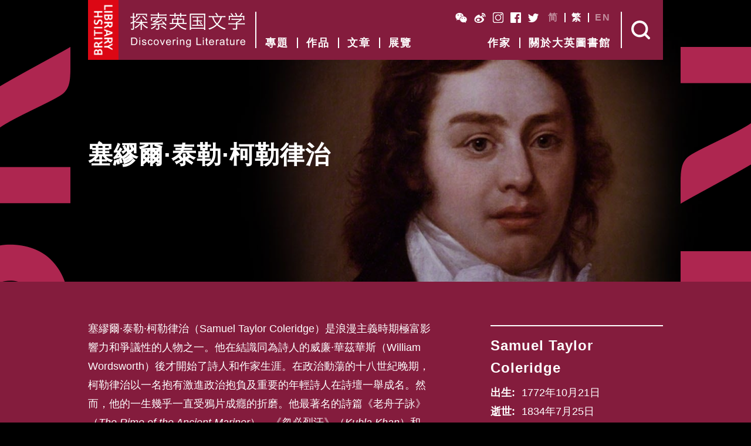

--- FILE ---
content_type: text/html; charset=UTF-8
request_url: https://www.britishlibrary.cn/zh-hk/authors/samuel-taylor-coleridge/
body_size: 9394
content:
<!-- This page is cached by the Hummingbird Performance plugin v3.17.2 - https://wordpress.org/plugins/hummingbird-performance/. --><!DOCTYPE html>
<html class="ali">
<head>
    <meta charset="utf-8">
    <title>塞繆爾·泰勒·柯勒律治 | 大英圖書館</title>
    <meta name="title" content="塞繆爾·泰勒·柯勒律治 | 大英圖書館">
    <meta name="format-detection" content="telephone=no">
    <meta http-equiv="X-UA-Compatible" content="IE=edge">
    <link rel="shortcut icon" href="https://www.britishlibrary.cn/wp-content/themes/british-library/assets/images/favicon.ico">
    <meta name="viewport" content="width=device-width, minimum-scale=1.0, maximum-scale=1.0, user-scalable=no">
    <meta name="copyright" content="Copyright British Library 2025. All Rights Reserved.">
    <link rel="stylesheet" href="https://www.britishlibrary.cn/wp-content/themes/british-library/assets/css/styles.min.css?v=1.11.0">
    <meta name='robots' content='index, follow, max-image-preview:large, max-snippet:-1, max-video-preview:-1' />
<link rel="alternate" href="https://www.britishlibrary.cn/zh-cn/authors/samuel-taylor-coleridge/" hreflang="zh-CN" />
<link rel="alternate" href="https://www.britishlibrary.cn/zh-hk/authors/samuel-taylor-coleridge/" hreflang="zh-HK" />
<link rel="alternate" href="https://www.britishlibrary.cn/en/authors/samuel-taylor-coleridge/" hreflang="en" />
			<script>
						</script>
		
	<!-- This site is optimized with the Yoast SEO plugin v26.5 - https://yoast.com/wordpress/plugins/seo/ -->
	<meta name="description" content="塞繆爾·泰勒·柯勒律治是浪漫主義時期極具影響力和爭議性的人物之一。結合大英圖書館珍藏，進一步了解柯勒律治的生平及其詩筆下光怪陸離的異國圖景。" />
	<link rel="canonical" href="https://www.britishlibrary.cn/zh-hk/authors/samuel-taylor-coleridge/" />
	<meta property="og:locale" content="zh_HK" />
	<meta property="og:locale:alternate" content="zh_CN" />
	<meta property="og:locale:alternate" content="en_GB" />
	<meta property="og:type" content="article" />
	<meta property="og:title" content="塞繆爾·泰勒·柯勒律治 | 大英圖書館" />
	<meta property="og:description" content="塞繆爾·泰勒·柯勒律治是浪漫主義時期極具影響力和爭議性的人物之一。結合大英圖書館珍藏，進一步了解柯勒律治的生平及其詩筆下光怪陸離的異國圖景。" />
	<meta property="og:url" content="https://www.britishlibrary.cn/zh-hk/authors/samuel-taylor-coleridge/" />
	<meta property="og:site_name" content="British Library" />
	<meta property="article:modified_time" content="2017-05-09T07:23:48+00:00" />
	<meta name="twitter:card" content="summary_large_image" />
	<script type="application/ld+json" class="yoast-schema-graph">{"@context":"https://schema.org","@graph":[{"@type":"WebPage","@id":"https://www.britishlibrary.cn/zh-hk/authors/samuel-taylor-coleridge/","url":"https://www.britishlibrary.cn/zh-hk/authors/samuel-taylor-coleridge/","name":"塞繆爾·泰勒·柯勒律治 | 大英圖書館","isPartOf":{"@id":"https://www.britishlibrary.cn/zh-hk/#website"},"datePublished":"2017-04-10T12:44:35+00:00","dateModified":"2017-05-09T07:23:48+00:00","description":"塞繆爾·泰勒·柯勒律治是浪漫主義時期極具影響力和爭議性的人物之一。結合大英圖書館珍藏，進一步了解柯勒律治的生平及其詩筆下光怪陸離的異國圖景。","breadcrumb":{"@id":"https://www.britishlibrary.cn/zh-hk/authors/samuel-taylor-coleridge/#breadcrumb"},"inLanguage":"zh-HK","potentialAction":[{"@type":"ReadAction","target":["https://www.britishlibrary.cn/zh-hk/authors/samuel-taylor-coleridge/"]}]},{"@type":"BreadcrumbList","@id":"https://www.britishlibrary.cn/zh-hk/authors/samuel-taylor-coleridge/#breadcrumb","itemListElement":[{"@type":"ListItem","position":1,"name":"首页","item":"https://www.britishlibrary.cn/zh-hk/"},{"@type":"ListItem","position":2,"name":"塞繆爾·泰勒·柯勒律治"}]},{"@type":"WebSite","@id":"https://www.britishlibrary.cn/zh-hk/#website","url":"https://www.britishlibrary.cn/zh-hk/","name":"British Library","description":"Discover the most iconic works of English Literature.","potentialAction":[{"@type":"SearchAction","target":{"@type":"EntryPoint","urlTemplate":"https://www.britishlibrary.cn/zh-hk/?s={search_term_string}"},"query-input":{"@type":"PropertyValueSpecification","valueRequired":true,"valueName":"search_term_string"}}],"inLanguage":"zh-HK"}]}</script>
	<!-- / Yoast SEO plugin. -->


<link rel='dns-prefetch' href='//fonts.googleapis.com' />
<link rel='dns-prefetch' href='//fonts.gstatic.com' />
<link rel='dns-prefetch' href='//ajax.googleapis.com' />
<link rel='dns-prefetch' href='//apis.google.com' />
<link rel='dns-prefetch' href='//google-analytics.com' />
<link rel='dns-prefetch' href='//www.google-analytics.com' />
<link rel='dns-prefetch' href='//ssl.google-analytics.com' />
<link rel='dns-prefetch' href='//youtube.com' />
<link rel='dns-prefetch' href='//s.gravatar.com' />
<style id='wp-img-auto-sizes-contain-inline-css' type='text/css'>
img:is([sizes=auto i],[sizes^="auto," i]){contain-intrinsic-size:3000px 1500px}
/*# sourceURL=wp-img-auto-sizes-contain-inline-css */
</style>
<style id='wp-block-library-inline-css' type='text/css'>
:root{--wp-block-synced-color:#7a00df;--wp-block-synced-color--rgb:122,0,223;--wp-bound-block-color:var(--wp-block-synced-color);--wp-editor-canvas-background:#ddd;--wp-admin-theme-color:#007cba;--wp-admin-theme-color--rgb:0,124,186;--wp-admin-theme-color-darker-10:#006ba1;--wp-admin-theme-color-darker-10--rgb:0,107,160.5;--wp-admin-theme-color-darker-20:#005a87;--wp-admin-theme-color-darker-20--rgb:0,90,135;--wp-admin-border-width-focus:2px}@media (min-resolution:192dpi){:root{--wp-admin-border-width-focus:1.5px}}.wp-element-button{cursor:pointer}:root .has-very-light-gray-background-color{background-color:#eee}:root .has-very-dark-gray-background-color{background-color:#313131}:root .has-very-light-gray-color{color:#eee}:root .has-very-dark-gray-color{color:#313131}:root .has-vivid-green-cyan-to-vivid-cyan-blue-gradient-background{background:linear-gradient(135deg,#00d084,#0693e3)}:root .has-purple-crush-gradient-background{background:linear-gradient(135deg,#34e2e4,#4721fb 50%,#ab1dfe)}:root .has-hazy-dawn-gradient-background{background:linear-gradient(135deg,#faaca8,#dad0ec)}:root .has-subdued-olive-gradient-background{background:linear-gradient(135deg,#fafae1,#67a671)}:root .has-atomic-cream-gradient-background{background:linear-gradient(135deg,#fdd79a,#004a59)}:root .has-nightshade-gradient-background{background:linear-gradient(135deg,#330968,#31cdcf)}:root .has-midnight-gradient-background{background:linear-gradient(135deg,#020381,#2874fc)}:root{--wp--preset--font-size--normal:16px;--wp--preset--font-size--huge:42px}.has-regular-font-size{font-size:1em}.has-larger-font-size{font-size:2.625em}.has-normal-font-size{font-size:var(--wp--preset--font-size--normal)}.has-huge-font-size{font-size:var(--wp--preset--font-size--huge)}.has-text-align-center{text-align:center}.has-text-align-left{text-align:left}.has-text-align-right{text-align:right}.has-fit-text{white-space:nowrap!important}#end-resizable-editor-section{display:none}.aligncenter{clear:both}.items-justified-left{justify-content:flex-start}.items-justified-center{justify-content:center}.items-justified-right{justify-content:flex-end}.items-justified-space-between{justify-content:space-between}.screen-reader-text{border:0;clip-path:inset(50%);height:1px;margin:-1px;overflow:hidden;padding:0;position:absolute;width:1px;word-wrap:normal!important}.screen-reader-text:focus{background-color:#ddd;clip-path:none;color:#444;display:block;font-size:1em;height:auto;left:5px;line-height:normal;padding:15px 23px 14px;text-decoration:none;top:5px;width:auto;z-index:100000}html :where(.has-border-color){border-style:solid}html :where([style*=border-top-color]){border-top-style:solid}html :where([style*=border-right-color]){border-right-style:solid}html :where([style*=border-bottom-color]){border-bottom-style:solid}html :where([style*=border-left-color]){border-left-style:solid}html :where([style*=border-width]){border-style:solid}html :where([style*=border-top-width]){border-top-style:solid}html :where([style*=border-right-width]){border-right-style:solid}html :where([style*=border-bottom-width]){border-bottom-style:solid}html :where([style*=border-left-width]){border-left-style:solid}html :where(img[class*=wp-image-]){height:auto;max-width:100%}:where(figure){margin:0 0 1em}html :where(.is-position-sticky){--wp-admin--admin-bar--position-offset:var(--wp-admin--admin-bar--height,0px)}@media screen and (max-width:600px){html :where(.is-position-sticky){--wp-admin--admin-bar--position-offset:0px}}

/*# sourceURL=wp-block-library-inline-css */
</style><style id='global-styles-inline-css' type='text/css'>
:root{--wp--preset--aspect-ratio--square: 1;--wp--preset--aspect-ratio--4-3: 4/3;--wp--preset--aspect-ratio--3-4: 3/4;--wp--preset--aspect-ratio--3-2: 3/2;--wp--preset--aspect-ratio--2-3: 2/3;--wp--preset--aspect-ratio--16-9: 16/9;--wp--preset--aspect-ratio--9-16: 9/16;--wp--preset--color--black: #000000;--wp--preset--color--cyan-bluish-gray: #abb8c3;--wp--preset--color--white: #ffffff;--wp--preset--color--pale-pink: #f78da7;--wp--preset--color--vivid-red: #cf2e2e;--wp--preset--color--luminous-vivid-orange: #ff6900;--wp--preset--color--luminous-vivid-amber: #fcb900;--wp--preset--color--light-green-cyan: #7bdcb5;--wp--preset--color--vivid-green-cyan: #00d084;--wp--preset--color--pale-cyan-blue: #8ed1fc;--wp--preset--color--vivid-cyan-blue: #0693e3;--wp--preset--color--vivid-purple: #9b51e0;--wp--preset--gradient--vivid-cyan-blue-to-vivid-purple: linear-gradient(135deg,rgb(6,147,227) 0%,rgb(155,81,224) 100%);--wp--preset--gradient--light-green-cyan-to-vivid-green-cyan: linear-gradient(135deg,rgb(122,220,180) 0%,rgb(0,208,130) 100%);--wp--preset--gradient--luminous-vivid-amber-to-luminous-vivid-orange: linear-gradient(135deg,rgb(252,185,0) 0%,rgb(255,105,0) 100%);--wp--preset--gradient--luminous-vivid-orange-to-vivid-red: linear-gradient(135deg,rgb(255,105,0) 0%,rgb(207,46,46) 100%);--wp--preset--gradient--very-light-gray-to-cyan-bluish-gray: linear-gradient(135deg,rgb(238,238,238) 0%,rgb(169,184,195) 100%);--wp--preset--gradient--cool-to-warm-spectrum: linear-gradient(135deg,rgb(74,234,220) 0%,rgb(151,120,209) 20%,rgb(207,42,186) 40%,rgb(238,44,130) 60%,rgb(251,105,98) 80%,rgb(254,248,76) 100%);--wp--preset--gradient--blush-light-purple: linear-gradient(135deg,rgb(255,206,236) 0%,rgb(152,150,240) 100%);--wp--preset--gradient--blush-bordeaux: linear-gradient(135deg,rgb(254,205,165) 0%,rgb(254,45,45) 50%,rgb(107,0,62) 100%);--wp--preset--gradient--luminous-dusk: linear-gradient(135deg,rgb(255,203,112) 0%,rgb(199,81,192) 50%,rgb(65,88,208) 100%);--wp--preset--gradient--pale-ocean: linear-gradient(135deg,rgb(255,245,203) 0%,rgb(182,227,212) 50%,rgb(51,167,181) 100%);--wp--preset--gradient--electric-grass: linear-gradient(135deg,rgb(202,248,128) 0%,rgb(113,206,126) 100%);--wp--preset--gradient--midnight: linear-gradient(135deg,rgb(2,3,129) 0%,rgb(40,116,252) 100%);--wp--preset--font-size--small: 13px;--wp--preset--font-size--medium: 20px;--wp--preset--font-size--large: 36px;--wp--preset--font-size--x-large: 42px;--wp--preset--spacing--20: 0.44rem;--wp--preset--spacing--30: 0.67rem;--wp--preset--spacing--40: 1rem;--wp--preset--spacing--50: 1.5rem;--wp--preset--spacing--60: 2.25rem;--wp--preset--spacing--70: 3.38rem;--wp--preset--spacing--80: 5.06rem;--wp--preset--shadow--natural: 6px 6px 9px rgba(0, 0, 0, 0.2);--wp--preset--shadow--deep: 12px 12px 50px rgba(0, 0, 0, 0.4);--wp--preset--shadow--sharp: 6px 6px 0px rgba(0, 0, 0, 0.2);--wp--preset--shadow--outlined: 6px 6px 0px -3px rgb(255, 255, 255), 6px 6px rgb(0, 0, 0);--wp--preset--shadow--crisp: 6px 6px 0px rgb(0, 0, 0);}:where(.is-layout-flex){gap: 0.5em;}:where(.is-layout-grid){gap: 0.5em;}body .is-layout-flex{display: flex;}.is-layout-flex{flex-wrap: wrap;align-items: center;}.is-layout-flex > :is(*, div){margin: 0;}body .is-layout-grid{display: grid;}.is-layout-grid > :is(*, div){margin: 0;}:where(.wp-block-columns.is-layout-flex){gap: 2em;}:where(.wp-block-columns.is-layout-grid){gap: 2em;}:where(.wp-block-post-template.is-layout-flex){gap: 1.25em;}:where(.wp-block-post-template.is-layout-grid){gap: 1.25em;}.has-black-color{color: var(--wp--preset--color--black) !important;}.has-cyan-bluish-gray-color{color: var(--wp--preset--color--cyan-bluish-gray) !important;}.has-white-color{color: var(--wp--preset--color--white) !important;}.has-pale-pink-color{color: var(--wp--preset--color--pale-pink) !important;}.has-vivid-red-color{color: var(--wp--preset--color--vivid-red) !important;}.has-luminous-vivid-orange-color{color: var(--wp--preset--color--luminous-vivid-orange) !important;}.has-luminous-vivid-amber-color{color: var(--wp--preset--color--luminous-vivid-amber) !important;}.has-light-green-cyan-color{color: var(--wp--preset--color--light-green-cyan) !important;}.has-vivid-green-cyan-color{color: var(--wp--preset--color--vivid-green-cyan) !important;}.has-pale-cyan-blue-color{color: var(--wp--preset--color--pale-cyan-blue) !important;}.has-vivid-cyan-blue-color{color: var(--wp--preset--color--vivid-cyan-blue) !important;}.has-vivid-purple-color{color: var(--wp--preset--color--vivid-purple) !important;}.has-black-background-color{background-color: var(--wp--preset--color--black) !important;}.has-cyan-bluish-gray-background-color{background-color: var(--wp--preset--color--cyan-bluish-gray) !important;}.has-white-background-color{background-color: var(--wp--preset--color--white) !important;}.has-pale-pink-background-color{background-color: var(--wp--preset--color--pale-pink) !important;}.has-vivid-red-background-color{background-color: var(--wp--preset--color--vivid-red) !important;}.has-luminous-vivid-orange-background-color{background-color: var(--wp--preset--color--luminous-vivid-orange) !important;}.has-luminous-vivid-amber-background-color{background-color: var(--wp--preset--color--luminous-vivid-amber) !important;}.has-light-green-cyan-background-color{background-color: var(--wp--preset--color--light-green-cyan) !important;}.has-vivid-green-cyan-background-color{background-color: var(--wp--preset--color--vivid-green-cyan) !important;}.has-pale-cyan-blue-background-color{background-color: var(--wp--preset--color--pale-cyan-blue) !important;}.has-vivid-cyan-blue-background-color{background-color: var(--wp--preset--color--vivid-cyan-blue) !important;}.has-vivid-purple-background-color{background-color: var(--wp--preset--color--vivid-purple) !important;}.has-black-border-color{border-color: var(--wp--preset--color--black) !important;}.has-cyan-bluish-gray-border-color{border-color: var(--wp--preset--color--cyan-bluish-gray) !important;}.has-white-border-color{border-color: var(--wp--preset--color--white) !important;}.has-pale-pink-border-color{border-color: var(--wp--preset--color--pale-pink) !important;}.has-vivid-red-border-color{border-color: var(--wp--preset--color--vivid-red) !important;}.has-luminous-vivid-orange-border-color{border-color: var(--wp--preset--color--luminous-vivid-orange) !important;}.has-luminous-vivid-amber-border-color{border-color: var(--wp--preset--color--luminous-vivid-amber) !important;}.has-light-green-cyan-border-color{border-color: var(--wp--preset--color--light-green-cyan) !important;}.has-vivid-green-cyan-border-color{border-color: var(--wp--preset--color--vivid-green-cyan) !important;}.has-pale-cyan-blue-border-color{border-color: var(--wp--preset--color--pale-cyan-blue) !important;}.has-vivid-cyan-blue-border-color{border-color: var(--wp--preset--color--vivid-cyan-blue) !important;}.has-vivid-purple-border-color{border-color: var(--wp--preset--color--vivid-purple) !important;}.has-vivid-cyan-blue-to-vivid-purple-gradient-background{background: var(--wp--preset--gradient--vivid-cyan-blue-to-vivid-purple) !important;}.has-light-green-cyan-to-vivid-green-cyan-gradient-background{background: var(--wp--preset--gradient--light-green-cyan-to-vivid-green-cyan) !important;}.has-luminous-vivid-amber-to-luminous-vivid-orange-gradient-background{background: var(--wp--preset--gradient--luminous-vivid-amber-to-luminous-vivid-orange) !important;}.has-luminous-vivid-orange-to-vivid-red-gradient-background{background: var(--wp--preset--gradient--luminous-vivid-orange-to-vivid-red) !important;}.has-very-light-gray-to-cyan-bluish-gray-gradient-background{background: var(--wp--preset--gradient--very-light-gray-to-cyan-bluish-gray) !important;}.has-cool-to-warm-spectrum-gradient-background{background: var(--wp--preset--gradient--cool-to-warm-spectrum) !important;}.has-blush-light-purple-gradient-background{background: var(--wp--preset--gradient--blush-light-purple) !important;}.has-blush-bordeaux-gradient-background{background: var(--wp--preset--gradient--blush-bordeaux) !important;}.has-luminous-dusk-gradient-background{background: var(--wp--preset--gradient--luminous-dusk) !important;}.has-pale-ocean-gradient-background{background: var(--wp--preset--gradient--pale-ocean) !important;}.has-electric-grass-gradient-background{background: var(--wp--preset--gradient--electric-grass) !important;}.has-midnight-gradient-background{background: var(--wp--preset--gradient--midnight) !important;}.has-small-font-size{font-size: var(--wp--preset--font-size--small) !important;}.has-medium-font-size{font-size: var(--wp--preset--font-size--medium) !important;}.has-large-font-size{font-size: var(--wp--preset--font-size--large) !important;}.has-x-large-font-size{font-size: var(--wp--preset--font-size--x-large) !important;}
/*# sourceURL=global-styles-inline-css */
</style>

<style id='classic-theme-styles-inline-css' type='text/css'>
/*! This file is auto-generated */
.wp-block-button__link{color:#fff;background-color:#32373c;border-radius:9999px;box-shadow:none;text-decoration:none;padding:calc(.667em + 2px) calc(1.333em + 2px);font-size:1.125em}.wp-block-file__button{background:#32373c;color:#fff;text-decoration:none}
/*# sourceURL=/wp-includes/css/classic-themes.min.css */
</style>
<script type="text/javascript" src="https://www.britishlibrary.cn/wp-content/themes/british-library/assets/scripts/vendor/jquery-3.1.1.min.js?ver=1.11.0" id="jquery-js"></script>
<link rel='shortlink' href='https://www.britishlibrary.cn/?p=3199' />
		<style type="text/css" id="wp-custom-css">
			.copyright {
	font-size: 13px !important;
	clear: both !important;
}		</style>
		    <script>
        // Google Analytics
        (function(i,s,o,g,r,a,m){i['GoogleAnalyticsObject']=r;i[r]=i[r]||function(){
        (i[r].q=i[r].q||[]).push(arguments)},i[r].l=1*new Date();a=s.createElement(o),
        m=s.getElementsByTagName(o)[0];a.async=1;a.src=g;m.parentNode.insertBefore(a,m)
        })(window,document,'script','https://www.google-analytics.com/analytics.js','ga');
        ga('create', 'UA-97685768-1', 'auto');
        ga('send', 'pageview');
        // Google Tag Manger
        (function(w,d,s,l,i){w[l]=w[l]||[];w[l].push({'gtm.start':
        new Date().getTime(),event:'gtm.js'});var f=d.getElementsByTagName(s)[0],
        j=d.createElement(s),dl=l!='dataLayer'?'&l='+l:'';j.async=true;j.src=
        'https://www.googletagmanager.com/gtm.js?id='+i+dl;f.parentNode.insertBefore(j,f);
        })(window,document,'script','dataLayer','GTM-NCJ8L9J');
    </script>
</head>
<body>
<noscript><iframe src="https://www.googletagmanager.com/ns.html?id=GTM-NCJ8L9J" height="0" width="0" style="display:none;visibility:hidden"></iframe></noscript>
<main style="background:#000000">

        <div class="panel-back">
        <div class="panel-back-inner">
            <picture>
                <source media="(max-width: 700px)" srcset="https://www.britishlibrary.cn/wp-content/uploads/2017/03/Coleridge_mobile.jpg">
                <img src="https://www.britishlibrary.cn/wp-content/uploads/2017/02/Coleridge_desktop_alt-1.jpg">
            </picture>
        </div>
    </div>

<section class="panel panel-intro">

    <header class="header">

    <div class="inside">

        <div class="header-left">
            <a href="https://www.britishlibrary.cn/zh-hk/" class="header-logo">British Library</a>
            <a href="https://www.britishlibrary.cn/zh-hk/" class="strapline strapline-simplified"><span>探索英国文学 Discovering Literature</span></a>
        </div>

        <nav class="header-navigation">
            <ul id="menu-header-menu-traditional-left" class="menu"><li id="menu-item-558" class="menu-item menu-item-type-post_type menu-item-object-page menu-item-558"><a href="https://www.britishlibrary.cn/zh-hk/themes/">專題</a></li>
<li id="menu-item-3266" class="menu-item menu-item-type-post_type menu-item-object-page menu-item-3266"><a href="https://www.britishlibrary.cn/zh-hk/works/">作品</a></li>
<li id="menu-item-2322" class="menu-item menu-item-type-post_type menu-item-object-page menu-item-2322"><a href="https://www.britishlibrary.cn/zh-hk/articles/">文章</a></li>
<li id="menu-item-566" class="menu-item menu-item-type-post_type menu-item-object-page menu-item-566"><a href="https://www.britishlibrary.cn/zh-hk/events/">展覽</a></li>
<li id="menu-item-571" class="mobile-only menu-item menu-item-type-post_type menu-item-object-page menu-item-571"><a href="https://www.britishlibrary.cn/zh-hk/authors/">作家</a></li>
</ul>        </nav>

        <div class="header-right">
            <div class="social-links">
                <ul>
                                                                        <li>
                                <a href="https://www.britishlibrary.cn/wp-content/uploads/2017/03/BL2520WeChat2520Account2520QR2520Code.jpg" class="launch-wechat icon-wechat" target="_blank">WeChat</a>
                            </li>
                                                    <li>
                                <a href="http://weibo.com" class="launch-weibo icon-weibo" target="_blank">Weibo</a>
                            </li>
                                                    <li>
                                <a href="https://www.instagram.com/britishlibrary/" class="launch-instagram icon-instagram" target="_blank">Instagram</a>
                            </li>
                                                    <li>
                                <a href="https://www.facebook.com/britishlibrary/" class="launch-facebook icon-facebook" target="_blank">Facebook</a>
                            </li>
                                                    <li>
                                <a href="https://twitter.com/britishlibrary?ref_src=twsrc%5Egoogle%7Ctwcamp%5Eserp%7Ctwgr%5Eauthor" class="launch-twitter icon-twitter" target="_blank">Twitter</a>
                            </li>
                                                            </ul>
            </div>
            <div class="language-switch">
                <ul class="menu">
                    	<li class="lang-item lang-item-3 lang-item-zh-cn lang-item-first"><a lang="zh-CN" hreflang="zh-CN" href="https://www.britishlibrary.cn/zh-cn/authors/samuel-taylor-coleridge/">简</a></li>
	<li class="lang-item lang-item-6 lang-item-zh-hk current-lang"><a lang="zh-HK" hreflang="zh-HK" href="https://www.britishlibrary.cn/zh-hk/authors/samuel-taylor-coleridge/" aria-current="true">繁</a></li>
	<li class="lang-item lang-item-218 lang-item-en"><a lang="en-GB" hreflang="en-GB" href="https://www.britishlibrary.cn/en/authors/samuel-taylor-coleridge/">EN</a></li>
                </ul>
            </div>
            <nav class="header-sub-navigation">
                <ul id="menu-header-menu-traditional-right" class="menu"><li id="menu-item-2323" class="menu-item menu-item-type-post_type menu-item-object-page menu-item-2323"><a href="https://www.britishlibrary.cn/zh-hk/authors/">作家</a></li>
<li id="menu-item-569" class="menu-item menu-item-type-post_type menu-item-object-page menu-item-569"><a href="https://www.britishlibrary.cn/zh-hk/about-british-library/">關於大英圖書館</a></li>
</ul>            </nav>
            <div class="header-controls">
                <a href="#" id="open-search" class="search-action">Search</a>
                <a href="#" id="open-menu" class="menu-action">Menu</a>
            </div>
        </div>

    </div>

</header>

    <div class="inner">

                                    <h1>塞繆爾·泰勒·柯勒律治</h1>
                        </div>

</section>

            
            
                <section class="panel panel-red panel-text panel-no-margin panel-text-author">
                    <div class="inner">
                        <div class="author-vitals">

                            <div class="author-stats">
                                <div class="author-stats-table">
                                                                            <h3>Samuel Taylor Coleridge</h3>
                                                                            <span><strong>出生:</strong> 1772年10月21日</span>
                                                                            <span><strong>逝世:</strong> 1834年7月25日</span>
                                                                            <span><strong>性别:</strong> 男性</span>
                                                                            <span><strong>类型:</strong> 浪漫主義時期</span>
                                                                            <span><strong>职业:</strong> 詩人</span>
                                                                    </div>
                            </div>

                            <div class="author-intro">
                                                                    <p>塞繆爾·泰勒·柯勒律治（Samuel Taylor Coleridge）是浪漫主義時期極富影響力和爭議性的人物之一。他在結識同為詩人的威廉·華茲華斯（William Wordsworth）後才開始了詩人和作家生涯。在政治動蕩的十八世紀晚期，柯勒律治以一名抱有激進政治抱負及重要的年輕詩人在詩壇一舉成名。然而，他的一生幾乎一直受鴉片成癮的折磨。他最著名的詩篇《老舟子詠》（<em>The Rime of the Ancient Mariner</em>）、《忽必烈汗》（<em>Kubla Khan</em>）和《克麗斯德蓓》（<em>Christabel</em>），都以超自然為主題，描繪光怪陸離的異國情調圖景。</p>
                                                                    <span class="author-intro-copyright">照片来源: by Peter Vandyke, oil on canvas, 1795</span>
                                                            </div>

                        </div>
                    </div>
                </section>

                <section class="panel panel-white panel-grid panel-no-margin">
                    <div class="inner">
                        <!-- Featured Works -->
                        <h2 class="title title-grey title-margin">主要作品</h2>
                        <div class="grid-wrap">
                                                                            <div class="item">
                                <div class="item-author-detail">
                                                                                                                <div class="item-author-detail-image">
                                            <div class="item-author-detail-image-img" style="background-image:url(https://www.britishlibrary.cn/wp-content/uploads/2017/02/W07_Rime_desktop-740x455.jpg)"></div>
                                        </div>
                                                                        <div class="item-author-detail-info">
                                        <div class="item-author-detail-info-inner">
                                                                                            <h2>塞繆爾·泰勒·柯勒律治的《老舟子詠》</h2>
                                                                                                                                        <span class="detail"><strong>英文标题:</strong> The Rime of the Ancient Mariner</span>
                                                                                                                                        <span class="detail"><strong>出版日期:</strong> 1798</span>
                                                                                                                                                                                    <span class="detail"><strong>格式:</strong> 詩歌</span>
                                                                                                                                        <span class="detail"><strong>文学时期:</strong> 浪漫主義時期</span>
                                                                                                                                        <span class="detail"><strong>类型:</strong> 浪漫主義詩歌</span>
                                                                                        <a href="https://www.britishlibrary.cn/zh-hk/works/rime-of-the-ancient-mariner/" class="btn btn-arrow"><span>了解该作品</span></a>
                                        </div>
                                    </div>
                                </div>
                            </div>
                                                </div>
                    </div>
                </section>

                    <section class="panel panel-grey panel-grid panel-no-margin panel-related">
        <div class="inner">
            <h2 class="title title-grey title-margin">相关文章</h2>
            <div class="grid-wrap grid-equal">
                                                            <div class="item item-three-column">
                            <div class="item-related">
                                                                    <div class="item-image">
                                        <img src="https://www.britishlibrary.cn/wp-content/uploads/2017/03/A09_Rime_mobile-300x300.jpg">
                                    </div>
                                                                <div class="item-caption">
                                                                                                                                                                                        <a href="https://www.britishlibrary.cn/zh-hk/articles/" class="related-post-type">Article</a>
                                                                        <h3><a href="https://www.britishlibrary.cn/zh-hk/articles/introduction-to-the-ancient-mariner/">《老舟子詠》導讀</a></h3>
                                                                        <p>謝默斯·佩里博士介紹《老舟子詠》的創作緣起，以及柯勒律治如何通過這首詩探討罪惡、受難和救贖。</p>
                                                                    </div>
                            </div>
                        </div>
                                                                                <div class="item item-three-column">
                            <div class="item-related">
                                                                    <div class="item-image">
                                        <img src="https://www.britishlibrary.cn/wp-content/uploads/2017/03/A05_Romantics_mobile-300x300.jpg">
                                    </div>
                                                                <div class="item-caption">
                                                                                                                                                                                        <a href="https://www.britishlibrary.cn/zh-hk/articles/" class="related-post-type">Article</a>
                                                                        <h3><a href="https://www.britishlibrary.cn/zh-hk/articles/the-romantics/">浪漫主義者</a></h3>
                                                                        <p>史蒂芬妮·佛沃德博士闡述浪漫主義的核心思想及其影響，並從華茲華斯、布萊克、雪萊、濟慈等作家的作品中尋找浪漫主義的痕跡。 </p>
                                                                    </div>
                            </div>
                        </div>
                                                                                <div class="item item-three-column">
                            <div class="item-related">
                                                                    <div class="item-image">
                                        <img src="https://www.britishlibrary.cn/wp-content/uploads/2017/03/W09_Daffodils_square-300x300.jpg">
                                    </div>
                                                                <div class="item-caption">
                                                                                                                                                                                        <a href="https://www.britishlibrary.cn/zh-hk/works/" class="related-post-type">Works</a>
                                                                        <h3><a href="https://www.britishlibrary.cn/zh-hk/works/i-wandered-lonely-as-a-cloud/">威廉·華茲華斯的《我孤獨地漫遊，像一朵雲》</a></h3>
                                                                        <p>本詩又名《水仙》，是英國最著名、最精美的「浪漫主義」詩歌之一。雖然詩行內容與地上的現實世界緊密相連（像是花、水、風），但詩文本身仿佛是天上的清音。華茲華斯決心要給詩歌一片幻想的空間，突破真實世界的局限，探索多種元素（大地、水和空氣）間的和諧共鳴，並在詩篇高潮中突破時間和人類思想的極限。</p>
                                                                    </div>
                            </div>
                        </div>
                                                </div>
        </div>
    </section>

                                                    <section class="panel panel-red panel-grid panel-no-margin panel-related-authors">
                        <div class="inner">
                            <h2 class="title title-white title-margin">相关作家</h2>
                            <div class="grid-wrap related-authors">
                                
                                    
                                        <div class="item item-four-column">
                                            <a href="https://www.britishlibrary.cn/zh-hk/authors/william-wordsworth/" class="item-author">
                                                                                                                                                    <div class="author-image">
                                                        <img src="https://www.britishlibrary.cn/wp-content/uploads/2017/03/wordsworth_portrait_square-300x300.jpg">
                                                    </div>
                                                                                                <div class="author-caption">
                                                    <h3>威廉·華茲華斯</h3>
                                                                                                            <p>1770-1850</p>
                                                                                                    </div>
                                            </a>
                                        </div>

                                    
                                
                                    
                                        <div class="item item-four-column">
                                            <a href="https://www.britishlibrary.cn/zh-hk/authors/lord-byron/" class="item-author">
                                                                                                                                                    <div class="author-image">
                                                        <img src="https://www.britishlibrary.cn/wp-content/uploads/2017/03/byron_portrait_square-300x300.jpg">
                                                    </div>
                                                                                                <div class="author-caption">
                                                    <h3>拜倫勳爵</h3>
                                                                                                            <p>1788-1824</p>
                                                                                                    </div>
                                            </a>
                                        </div>

                                    
                                
                                    
                                        <div class="item item-four-column">
                                            <a href="https://www.britishlibrary.cn/zh-hk/authors/william-blake/" class="item-author">
                                                                                                                                                    <div class="author-image">
                                                        <img src="https://www.britishlibrary.cn/wp-content/uploads/2017/03/blake_portrait_square-300x300.jpg">
                                                    </div>
                                                                                                <div class="author-caption">
                                                    <h3>威廉·布萊克</h3>
                                                                                                            <p>1757-1827</p>
                                                                                                    </div>
                                            </a>
                                        </div>

                                    
                                                            </div>
                        </div>
                    </section>
                
            
            
</main>


    <div class="back-to-top-wrap">
        <a href="#" id="back-to-top">返回顶部</a>
    </div>

    <footer class="footer" style="background-color:#000000">
        <div class="inside">
            <div class="footer-left">
                <nav class="footer-navigation">
                    <ul id="menu-footer-menu-traditional" class="menu"><li id="menu-item-1260" class="menu-item menu-item-type-post_type menu-item-object-page menu-item-1260"><a href="https://www.britishlibrary.cn/zh-hk/themes/">專題</a></li>
<li id="menu-item-3264" class="menu-item menu-item-type-post_type menu-item-object-page menu-item-3264"><a href="https://www.britishlibrary.cn/zh-hk/works/">作品</a></li>
<li id="menu-item-3263" class="menu-item menu-item-type-post_type menu-item-object-page menu-item-3263"><a href="https://www.britishlibrary.cn/zh-hk/articles/">文章</a></li>
<li id="menu-item-1270" class="menu-item menu-item-type-post_type menu-item-object-page menu-item-1270"><a href="https://www.britishlibrary.cn/zh-hk/events/">展覽</a></li>
<li id="menu-item-1269" class="menu-item menu-item-type-post_type menu-item-object-page menu-item-1269"><a href="https://www.britishlibrary.cn/zh-hk/about-british-library/">關於大英圖書館</a></li>
<li id="menu-item-1272" class="menu-item menu-item-type-custom menu-item-object-custom menu-item-1272"><a href="http://www.bl.uk/">大英圖書館英文網</a></li>
</ul>                </nav>
                <nav class="footer-sub-navigation">
                    <ul id="menu-footer-sub-menu-traditional" class="menu"><li id="menu-item-3273" class="menu-item menu-item-type-custom menu-item-object-custom menu-item-3273"><a href="http://www.bl.uk/aboutus/terms/privacy/">私隱政策</a></li>
<li id="menu-item-3272" class="menu-item menu-item-type-custom menu-item-object-custom menu-item-3272"><a href="http://www.bl.uk/aboutus/terms/index.html">條款與條件</a></li>
</ul>                </nav>
            </div>
            <div class="footer-right">
                <div class="language-switch">
                    <ul class="menu">
                        	<li class="lang-item lang-item-3 lang-item-zh-cn lang-item-first"><a lang="zh-CN" hreflang="zh-CN" href="https://www.britishlibrary.cn/zh-cn/authors/samuel-taylor-coleridge/">简</a></li>
	<li class="lang-item lang-item-6 lang-item-zh-hk current-lang"><a lang="zh-HK" hreflang="zh-HK" href="https://www.britishlibrary.cn/zh-hk/authors/samuel-taylor-coleridge/" aria-current="true">繁</a></li>
	<li class="lang-item lang-item-218 lang-item-en"><a lang="en-GB" hreflang="en-GB" href="https://www.britishlibrary.cn/en/authors/samuel-taylor-coleridge/">EN</a></li>
                    </ul>
                </div>
                <div class="social-links">
                    <ul>
                                                                                    <li>
                                    <a href="https://www.britishlibrary.cn/wp-content/uploads/2017/03/BL2520WeChat2520Account2520QR2520Code.jpg" class="launch-wechat icon-wechat" target="_blank">WeChat</a>
                                </li>
                                                            <li>
                                    <a href="http://weibo.com" class="launch-weibo icon-weibo" target="_blank">Weibo</a>
                                </li>
                                                            <li>
                                    <a href="https://www.instagram.com/britishlibrary/" class="launch-instagram icon-instagram" target="_blank">Instagram</a>
                                </li>
                                                            <li>
                                    <a href="https://www.facebook.com/britishlibrary/" class="launch-facebook icon-facebook" target="_blank">Facebook</a>
                                </li>
                                                            <li>
                                    <a href="https://twitter.com/britishlibrary?ref_src=twsrc%5Egoogle%7Ctwcamp%5Eserp%7Ctwgr%5Eauthor" class="launch-twitter icon-twitter" target="_blank">Twitter</a>
                                </li>
                                                                        </ul>
                </div>
                <small class="copyright">Copyright Text</small>
            </div>
        </div>
    </footer>

    <script type="text/javascript">
    OverlayBootstrap = {
        urls: {
            wwwroot: "https://www.britishlibrary.cn/zh-hk/",
            nextImg: "https://www.britishlibrary.cn/wp-content/themes/british-library/assets/images/next.png",
            jsonURL: "https://www.britishlibrary.cn/wp-content/uploads/zh-hk-posts.json"
        },
        lang: {
                            "There are no results to display":"There are no results to display",
                            "Works":"Works",
                            "Events":"Events",
                            "Articles":"Articles",
                            "Themes":"Themes",
                            "Authors":"Authors",
                            "Search":"Search",
                            "Wp_quiz":"Wp_quiz",
                            "View all":"View all",
                    }
    }
</script>

<script type="text/javascript" src="https://www.britishlibrary.cn/wp-content/plugins/directory/static/js/build/overlay.min.js?v=1.11.0"></script>

<div id="search-overlay-target"></div>

    <div id="wechat-popup"></div>

</main>

<script type="speculationrules">
{"prefetch":[{"source":"document","where":{"and":[{"href_matches":"/*"},{"not":{"href_matches":["/wp-*.php","/wp-admin/*","/wp-content/uploads/*","/wp-content/*","/wp-content/plugins/*","/wp-content/themes/british-library/*","/*\\?(.+)"]}},{"not":{"selector_matches":"a[rel~=\"nofollow\"]"}},{"not":{"selector_matches":".no-prefetch, .no-prefetch a"}}]},"eagerness":"conservative"}]}
</script>
<script type="text/javascript" id="pll_cookie_script-js-after">
/* <![CDATA[ */
(function() {
				var expirationDate = new Date();
				expirationDate.setTime( expirationDate.getTime() + 31536000 * 1000 );
				document.cookie = "pll_language=zh-hk; expires=" + expirationDate.toUTCString() + "; path=/; secure; SameSite=Lax";
			}());

//# sourceURL=pll_cookie_script-js-after
/* ]]> */
</script>
<script type="text/javascript" src="https://www.britishlibrary.cn/wp-content/themes/british-library/assets/scripts/application.min.js?ver=1.11.0" id="application-js"></script>
</body>
</html>
<!-- Hummingbird cache file was created in 0.36239004135132 seconds, on 04-12-25 9:16:53 -->

--- FILE ---
content_type: image/svg+xml
request_url: https://www.britishlibrary.cn/wp-content/themes/british-library/assets/images/menu-icon.svg
body_size: 449
content:
<?xml version="1.0" ?><svg height="25px" version="1.1" viewBox="0 0 25 25" width="25px" xmlns="http://www.w3.org/2000/svg" xmlns:xlink="http://www.w3.org/1999/xlink"><title/><desc/><defs/><g fill="none" fill-rule="evenodd" id="TabBar-Icons" stroke="none" stroke-width="1"><g fill="#FFFFFF" id="Hamburger-Round"><path d="M0,4 C0,2.8954305 0.889763236,2 2.00359486,2 L22.9964051,2 C24.10296,2 25,2.88772964 25,4 C25,5.1045695 24.1102368,6 22.9964051,6 L2.00359486,6 C0.897039974,6 0,5.11227036 0,4 L0,4 Z M0,12 C0,10.8954305 0.889763236,10 2.00359486,10 L22.9964051,10 C24.10296,10 25,10.8877296 25,12 C25,13.1045695 24.1102368,14 22.9964051,14 L2.00359486,14 C0.897039974,14 0,13.1122704 0,12 L0,12 Z M0,20 C0,18.8954305 0.889763236,18 2.00359486,18 L22.9964051,18 C24.10296,18 25,18.8877296 25,20 C25,21.1045695 24.1102368,22 22.9964051,22 L2.00359486,22 C0.897039974,22 0,21.1122704 0,20 L0,20 Z" id="Hamburger"/></g></g></svg>

--- FILE ---
content_type: image/svg+xml
request_url: https://www.britishlibrary.cn/wp-content/themes/british-library/assets/images/instagram-icon.svg
body_size: 767
content:
<?xml version="1.0" encoding="utf-8"?>
<!-- Generator: Adobe Illustrator 17.0.0, SVG Export Plug-In . SVG Version: 6.00 Build 0)  -->
<!DOCTYPE svg PUBLIC "-//W3C//DTD SVG 1.1//EN" "http://www.w3.org/Graphics/SVG/1.1/DTD/svg11.dtd">
<svg version="1.1" id="Layer_1" xmlns="http://www.w3.org/2000/svg" xmlns:xlink="http://www.w3.org/1999/xlink" x="0px" y="0px"
	 width="36.671px" height="36.671px" viewBox="0 0 36.671 36.671" enable-background="new 0 0 36.671 36.671" xml:space="preserve">
<g>
	<defs>
		<rect id="SVGID_1_" y="0" width="36.671" height="36.671"/>
	</defs>
	<clipPath id="SVGID_2_">
		<use xlink:href="#SVGID_1_"  overflow="visible"/>
	</clipPath>
	<path clip-path="url(#SVGID_2_)" fill="#FFFFFF" d="M33.913,28.545c0,5.376-5.377,5.376-5.377,5.376H8.126
		c-5.376,0-5.376-5.376-5.376-5.376V8.126c0-5.377,5.376-5.377,5.376-5.377h20.41c5.377,0,5.377,5.377,5.377,5.377V28.545z
		 M36.671,29.58V7.091c0,0,0-7.091-7.091-7.091H7.091C7.091,0,0,0,0,7.091V29.58c0,0,0,7.09,7.091,7.09H29.58
		C29.58,36.67,36.671,36.67,36.671,29.58"/>
	<path clip-path="url(#SVGID_2_)" fill="#FFFFFF" d="M26.143,18.331c0,4.314-3.497,7.812-7.812,7.812s-7.813-3.498-7.813-7.812
		c0-4.315,3.498-7.812,7.813-7.812C22.646,10.526,26.143,14.024,26.143,18.331 M28.884,18.331c0-5.829-4.724-10.554-10.553-10.554
		S7.778,12.502,7.778,18.331s4.724,10.553,10.553,10.553S28.884,24.16,28.884,18.331"/>
	<path clip-path="url(#SVGID_2_)" fill="#FFFFFF" d="M28.884,10.484c1.488,0,2.697-1.209,2.697-2.697
		c0-1.488-1.209-2.698-2.697-2.698c-1.488,0-2.697,1.21-2.697,2.698C26.187,9.275,27.396,10.484,28.884,10.484"/>
</g>
</svg>


--- FILE ---
content_type: text/javascript
request_url: https://www.britishlibrary.cn/wp-content/plugins/directory/static/js/build/overlay.min.js?v=1.11.0
body_size: 84244
content:
!function e(t,n,r){function o(a,s){if(!n[a]){if(!t[a]){var u="function"==typeof require&&require;if(!s&&u)return u(a,!0);if(i)return i(a,!0);var l=new Error("Cannot find module '"+a+"'");throw l.code="MODULE_NOT_FOUND",l}var c=n[a]={exports:{}};t[a][0].call(c.exports,function(e){var n=t[a][1][e];return o(n?n:e)},c,c.exports,e,t,n,r)}return n[a].exports}for(var i="function"==typeof require&&require,a=0;a<r.length;a++)o(r[a]);return o}({1:[function(e,t,n){"use strict";Object.defineProperty(n,"__esModule",{value:!0});n.fieldsToSearch=["title.rendered","content.rendered","acf.panel_below_intro","acf.short_description","acf.flexible_layout.content_wysiwyg","acf.additional_content","acf.author_name","acf.author_genre","acf.event_content","acf.theme_subtitle","acf.theme_timeline_listing.section_description","acf.work_title","acf.work_english_title","acf.work_author.post_title","acf.work_published","acf.contributors.post_title","acf.contributors.post_content"],n.sectionOrder=["works","authors","articles","events","themes","wp_quiz"],n.limitSectionResultsTo=8},{}],2:[function(e,t,n){"use strict";function r(e){return e&&e.__esModule?e:{"default":e}}Object.defineProperty(n,"__esModule",{value:!0});var o=e("clone"),i=r(o),a={urls:{}};window.OverlayBootstrap&&(a=(0,i["default"])(window.OverlayBootstrap),delete window.OverlayBootstrap),n["default"]=a},{clone:109}],3:[function(e,t,n){"use strict";function r(e){return e&&e.__esModule?e:{"default":e}}Object.defineProperty(n,"__esModule",{value:!0});var o=e("./Bootstrap"),i=r(o);n["default"]=function(e){return i["default"].lang[e]?i["default"].lang[e]:e}},{"./Bootstrap":2}],4:[function(e,t,n){"use strict";function r(e){return e&&e.__esModule?e:{"default":e}}var o=e("react"),i=r(o),a=e("react-dom"),s=r(a),u=e("redux"),l=e("react-redux"),c=e("redux-thunk"),p=r(c),f=e("./Bootstrap"),d=r(f),h=e("../shared/reducers/"),m=r(h),v=e("../shared/actionCreators"),b=e("./components/OverlayWrapper"),y=r(b),g=function(e){s["default"].render(i["default"].createElement(l.Provider,{store:e},i["default"].createElement(y["default"],null)),document.querySelector("#search-overlay-target")),e.dispatch((0,v.setOverlayOpen)(!0))},_=(0,u.applyMiddleware)(p["default"])(u.createStore),E=_(m["default"]);E.dispatch((0,v.setState)(d["default"])),document.addEventListener("DOMContentLoaded",function(e){document.getElementById("open-search").onclick=function(){return g(E)}})},{"../shared/actionCreators":16,"../shared/reducers/":17,"./Bootstrap":2,"./components/OverlayWrapper":9,react:355,"react-dom":171,"react-redux":208,redux:362,"redux-thunk":356}],5:[function(e,t,n){"use strict";function r(e){return e&&e.__esModule?e:{"default":e}}Object.defineProperty(n,"__esModule",{value:!0});var o=e("react"),i=r(o),a=e("classnames"),s=r(a);n["default"]=function(e){var t=e.item,n=(0,s["default"])({"result-item":!0,article:!0});return i["default"].createElement("div",{className:n},i["default"].createElement("a",{href:t.link},i["default"].createElement("img",{src:t.acf.featured_image.sizes.square_crop}),i["default"].createElement("div",{className:"post-title"},t.title.rendered)))}},{classnames:108,react:355}],6:[function(e,t,n){"use strict";function r(e){return e&&e.__esModule?e:{"default":e}}Object.defineProperty(n,"__esModule",{value:!0});var o=e("react"),i=r(o),a=e("classnames"),s=r(a);n["default"]=function(e){var t=e.item,n=(0,s["default"])({"result-item":!0,author:!0});return i["default"].createElement("div",{className:n},i["default"].createElement("a",{href:t.link},i["default"].createElement("img",{src:t.acf.featured_image.sizes.square_crop}),i["default"].createElement("div",{className:"post-title"},t.title.rendered),i["default"].createElement("div",{className:"years-active"},t.acf.author_years_active)))}},{classnames:108,react:355}],7:[function(e,t,n){"use strict";function r(e){return e&&e.__esModule?e:{"default":e}}Object.defineProperty(n,"__esModule",{value:!0});var o=e("react"),i=r(o),a=e("classnames"),s=r(a);n["default"]=function(e){var t=e.item,n=(0,s["default"])({"result-item":!0,event:!0});return i["default"].createElement("div",{className:n},i["default"].createElement("a",{href:t.link},i["default"].createElement("img",{src:t.acf.featured_image.sizes.square_crop}),i["default"].createElement("div",{className:"post-title"},t.title.rendered)))}},{classnames:108,react:355}],8:[function(e,t,n){"use strict";function r(e){return e&&e.__esModule?e:{"default":e}}function o(e,t,n){return t in e?Object.defineProperty(e,t,{value:n,enumerable:!0,configurable:!0,writable:!0}):e[t]=n,e}Object.defineProperty(n,"__esModule",{value:!0});var i=e("react"),a=r(i),s=e("classnames"),u=r(s),l=e("../Trans"),c=r(l),p=e("./Article"),f=r(p),d=e("./Author"),h=r(d),m=e("./Event"),v=r(m),b=e("./Theme"),y=r(b),g=e("./Work"),_=r(g),E=e("./Wpquiz"),C=r(E),w=e("../../config"),P=function(e,t){return e[t]?e[t].filter(function(e){return void 0!==e.acf}).length>0:!1};n["default"]=function(e){var t=e.posts,n=e.xhrInProgress,r=e.lang,i=e.wwwroot,s=(e.nextImg,(0,u["default"])({"grid-results":!0,loader:n})),l=w.sectionOrder.filter(function(e){return P(t,e)}),p={Article:f["default"],Author:h["default"],Event:v["default"],Theme:y["default"],Work:_["default"],Wpquiz:C["default"]},d="";return a["default"].createElement("div",{className:s},l.map(function(e){var n=(0,u["default"])(o({"results-section":!0},e,!0)),s=e.charAt(0).toUpperCase()+e.slice(1),l=void 0;"Wp_quiz"===s?(l="Wpquiz",d="quizzes"):(l=s.slice(0,-1),d=e);var f=p[l];return a["default"].createElement("div",{className:n},a["default"].createElement("div",{className:"section-heading"},a["default"].createElement("a",{href:""+i+d},r[s])),t[e].filter(function(e){return void 0!==e.acf}).slice(0,w.limitSectionResultsTo).map(function(e){return a["default"].createElement(f,{item:e})}),a["default"].createElement("div",{className:"section-cta"},a["default"].createElement("a",{href:""+i+d},(0,c["default"])("View all")," ",r[s])))}),0===l.length?a["default"].createElement("div",{className:"no-results"},(0,c["default"])("There are no results to display")):null)}},{"../../config":1,"../Trans":3,"./Article":5,"./Author":6,"./Event":7,"./Theme":12,"./Work":13,"./Wpquiz":14,classnames:108,react:355}],9:[function(e,t,n){"use strict";function r(e){if(e&&e.__esModule)return e;var t={};if(null!=e)for(var n in e)Object.prototype.hasOwnProperty.call(e,n)&&(t[n]=e[n]);return t["default"]=e,t}function o(e){return e&&e.__esModule?e:{"default":e}}Object.defineProperty(n,"__esModule",{value:!0});var i=e("react"),a=o(i),s=(e("react-dom"),e("react-bootstrap/lib/Modal")),u=o(s),l=e("react-redux"),c=e("./SearchBar"),p=o(c),f=e("./GridResults"),d=o(f),h=e("../../shared/actionCreators"),m=r(h),v=a["default"].createClass({displayName:"Overlay",componentWillMount:function(){this.props.getAllPostsThunk()},close:function(){this.props.setOverlayOpen(!1)},open:function(){this.props.setOverlayOpen(!0)},navigateToDirectory:function(e,t){window.location.href=t+"/#?q="+encodeURIComponent(e)},navigateToSection:function(e,t,n){window.location.href=n+"/#"+e+"?q="+encodeURIComponent(t)},render:function(){var e=this;return a["default"].createElement(u["default"],{className:"search-overlay-modal",show:this.props.overlayOpen,onHide:this.close},a["default"].createElement(u["default"].Header,{closeButton:!0}),a["default"].createElement(u["default"].Body,null,a["default"].createElement(p["default"],{q:this.props.q,setQuery:this.props.setQuery,submitForm:function(){},submitQuery:function(){return e.props.searchPostsThunk()}}),null===this.props.filteredPosts||""===this.props.q?null:a["default"].createElement(d["default"],{posts:this.props.filteredPosts,xhrInProgress:this.props.xhrInProgress,lang:this.props.lang,wwwroot:this.props.urls.wwwroot,nextImg:this.props.urls.nextImg})),a["default"].createElement(u["default"].Footer,null))}});n["default"]=(0,l.connect)(function(e){return e},m)(v)},{"../../shared/actionCreators":16,"./GridResults":8,"./SearchBar":10,react:355,"react-bootstrap/lib/Modal":161,"react-dom":171,"react-redux":208}],10:[function(e,t,n){"use strict";function r(e){return e&&e.__esModule?e:{"default":e}}Object.defineProperty(n,"__esModule",{value:!0});var o=e("react"),i=r(o),a=e("./SearchInputForm"),s=r(a),u=e("../Trans"),l=(r(u),function(e,t){e.preventDefault(),t()});n["default"]=function(e){var t=e.q,n=e.setQuery,r=e.submitQuery,o=e.submitForm;return i["default"].createElement("div",{className:"search-bar"},i["default"].createElement(s["default"],{value:t,onInactive:r,onChange:n,onSubmit:function(e){return l(e,o)}}))}},{"../Trans":3,"./SearchInputForm":11,react:355}],11:[function(e,t,n){"use strict";function r(e){return e&&e.__esModule?e:{"default":e}}function o(e,t){if(!(e instanceof t))throw new TypeError("Cannot call a class as a function")}function i(e,t){if(!e)throw new ReferenceError("this hasn't been initialised - super() hasn't been called");return!t||"object"!=typeof t&&"function"!=typeof t?e:t}function a(e,t){if("function"!=typeof t&&null!==t)throw new TypeError("Super expression must either be null or a function, not "+typeof t);e.prototype=Object.create(t&&t.prototype,{constructor:{value:e,enumerable:!1,writable:!0,configurable:!0}}),t&&(Object.setPrototypeOf?Object.setPrototypeOf(e,t):e.__proto__=t)}Object.defineProperty(n,"__esModule",{value:!0});var s=function(){function e(e,t){for(var n=0;n<t.length;n++){var r=t[n];r.enumerable=r.enumerable||!1,r.configurable=!0,"value"in r&&(r.writable=!0),Object.defineProperty(e,r.key,r)}}return function(t,n,r){return n&&e(t.prototype,n),r&&e(t,r),t}}(),u=e("react"),l=r(u),c=e("../Trans"),p=r(c),f=function(e){function t(){return o(this,t),i(this,(t.__proto__||Object.getPrototypeOf(t)).apply(this,arguments))}return a(t,e),s(t,[{key:"safeClearTimeout",value:function(){delete this.timeout}},{key:"onInactive",value:function(){this.props.onInactive()}},{key:"onChangeTimeout",value:function(e){this.safeClearTimeout(),this.timeout=setTimeout(this.onInactive.bind(this),350),this.props.onChange(e.target.value)}},{key:"onChangeNoTimeout",value:function(e){""===e.target.value.trim&&this.props.onChange(""),this.props.onChange(e.target.value)}},{key:"render",value:function(){return l["default"].createElement("form",{className:"search-input-form",onSubmit:this.props.onSubmit},l["default"].createElement("div",{className:"form-group"},l["default"].createElement("input",{id:"search-input",type:"text",className:"form-control",onChange:this.onChangeTimeout.bind(this),value:this.props.value,placeholder:(0,p["default"])("Search"),autoComplete:"off"})))}}]),t}(l["default"].Component);n["default"]=f,f.propTypes={value:l["default"].PropTypes.string.isRequired,onChange:l["default"].PropTypes.func.isRequired,onInactive:l["default"].PropTypes.func.isRequired,onSubmit:l["default"].PropTypes.func.isRequired,placeholder:l["default"].PropTypes.string},f.defaultProps={placeholder:""}},{"../Trans":3,react:355}],12:[function(e,t,n){"use strict";function r(e){return e&&e.__esModule?e:{"default":e}}Object.defineProperty(n,"__esModule",{value:!0});var o=e("react"),i=r(o),a=e("classnames"),s=r(a);n["default"]=function(e){var t=e.item,n=(0,s["default"])({"result-item":!0,theme:!0});return i["default"].createElement("div",{className:n},i["default"].createElement("a",{href:t.link},i["default"].createElement("img",{src:t.acf.featured_image.sizes.square_crop}),i["default"].createElement("div",{className:"post-title"},t.title.rendered)))}},{classnames:108,react:355}],13:[function(e,t,n){"use strict";function r(e){return e&&e.__esModule?e:{"default":e}}Object.defineProperty(n,"__esModule",{value:!0});var o=e("react"),i=r(o),a=e("classnames"),s=r(a);n["default"]=function(e){var t=e.item,n=(0,s["default"])({"result-item":!0,work:!0});return i["default"].createElement("div",{className:n},i["default"].createElement("a",{href:t.link},i["default"].createElement("img",{src:t.acf.featured_image.sizes.square_crop}),i["default"].createElement("div",{className:"post-title"},t.title.rendered),i["default"].createElement("div",{className:"author"},t.acf.work_author.post_title)))}},{classnames:108,react:355}],14:[function(e,t,n){"use strict";function r(e){return e&&e.__esModule?e:{"default":e}}Object.defineProperty(n,"__esModule",{value:!0});var o=e("react"),i=r(o),a=e("classnames"),s=r(a);n["default"]=function(e){var t=e.item,n=(0,s["default"])({"result-item":!0,quiz:!0});return i["default"].createElement("div",{className:n},i["default"].createElement("a",{href:t.link},i["default"].createElement("img",{src:t.acf.featured_image.sizes.square_crop}),i["default"].createElement("div",{className:"post-title"},t.title.rendered)))}},{classnames:108,react:355}],15:[function(e,t,n){"use strict";function r(e,t){jQuery.getJSON(e,t)}Object.defineProperty(n,"__esModule",{value:!0}),n.getAllPosts=r},{}],16:[function(e,t,n){"use strict";function r(e){return e&&e.__esModule?e:{"default":e}}Object.defineProperty(n,"__esModule",{value:!0}),n.searchPostsThunk=n.getAllPostsThunk=n.setQuery=n.setFilteredPosts=n.receivePosts=n.setOverlayOpen=n.setState=void 0;var o=e("clone"),i=r(o),a=e("../config"),s=e("./WebAPI"),u=(n.setState=function(e){return{type:"SET_STATE",state:e}},n.setOverlayOpen=function(e){return{type:"SET_OVERLAY_OPEN",open:e}},function(e){return{type:"SET_XHR_IN_PROGRESS",progress:e}}),l=n.receivePosts=function(e){return{type:"RECEIVE_POSTS",posts:e}},c=n.setFilteredPosts=function(e){return{type:"SET_FILTERED_POSTS",posts:e}},p=(n.setQuery=function(e){return{type:"SET_QUERY",q:e}},function(e,t){return function(e){t(e)}});n.getAllPostsThunk=function(){return function(e,t){var n=t(),r=n.urls;e(u(!0)),(0,s.getAllPosts)(r.jsonURL,p(e,function(t){e(l(t)),e(u(!1))}))}};Object.resolve=function(e,t){return e.split(".").reduce(function(e,t){return e?e[t]:void 0},t||self)};var f=function(e,t,n){return void 0===Object.resolve(t,n)?!1:-1!=Object.resolve(t,n).toLowerCase().indexOf(e.trim().toLowerCase())},d=function(e,t){return e.filter(function(e){return a.fieldsToSearch.filter(function(n){return f(t,n,e)}).length>0})},h=function(e,t){return e.filter(function(e){return a.fieldsToSearch.filter(function(n){var r=t.filter(function(t){return f(t,n,e)});return r.length===t.length}).length>0})},m=function(e,t){return e.filter(function(e){var n=t.filter(function(t){return a.fieldsToSearch.filter(function(n){return f(t,n,e)}).length>0});return n.length===t.length})};Array.prototype.unique=function(){for(var e=this.concat(),t=0;t<e.length;++t)for(var n=t+1;n<e.length;++n)e[t]===e[n]&&e.splice(n--,1);return e};var v=function(e,t){var n=t.split(" "),r=Object.keys(e).map(function(t){return e[t]});return[].concat(d(r,t).concat(h(r,n)).concat(m(r,n))).unique()};n.searchPostsThunk=function(){return function(e,t){var n=t(),r=n.posts,o=n.q,a=(0,i["default"])(r);for(var s in r){var u=r[s];a[s]=v(u,o)}e(c(a))}}},{"../config":1,"./WebAPI":15,clone:109}],17:[function(e,t,n){"use strict";function r(e){return e&&e.__esModule?e:{"default":e}}Object.defineProperty(n,"__esModule",{value:!0});var o=e("clone"),i=r(o),a=function(e){var t=(0,i["default"])(e);return t.posts=[],t.filteredPosts=null,t.overlayOpen=!1,t.xhrInProgress=!1,t.hasSubmitted=!1,t},s=function(e,t){var n=(0,i["default"])(e);return n.overlayOpen=t,n},u=function(e,t){var n=(0,i["default"])(e);return n.posts=t,n},l=function(e,t){var n=(0,i["default"])(e);return n.filteredPosts=t,n},c=function(e,t){var n=(0,i["default"])(e);return n.xhrInProgress=t,n},p=function(e,t){var n=(0,i["default"])(e);return n.q=t,n};n["default"]=function(){var e=arguments.length>0&&void 0!==arguments[0]?arguments[0]:{},t=arguments.length>1&&void 0!==arguments[1]?arguments[1]:{};switch(t.type){case"SET_STATE":return a(t.state);case"SET_OVERLAY_OPEN":return s(e,t.open);case"RECEIVE_POSTS":return u(e,t.posts);case"SET_FILTERED_POSTS":return l(e,t.posts);case"SET_XHR_IN_PROGRESS":return c(e,t.progress);case"SET_QUERY":return p(e,t.q)}return e}},{clone:109}],18:[function(e,t,n){t.exports={"default":e("core-js/library/fn/object/assign"),__esModule:!0}},{"core-js/library/fn/object/assign":30}],19:[function(e,t,n){t.exports={"default":e("core-js/library/fn/object/create"),__esModule:!0}},{"core-js/library/fn/object/create":31}],20:[function(e,t,n){t.exports={"default":e("core-js/library/fn/object/entries"),__esModule:!0}},{"core-js/library/fn/object/entries":32}],21:[function(e,t,n){t.exports={"default":e("core-js/library/fn/object/set-prototype-of"),__esModule:!0}},{"core-js/library/fn/object/set-prototype-of":33}],22:[function(e,t,n){t.exports={"default":e("core-js/library/fn/symbol"),__esModule:!0}},{"core-js/library/fn/symbol":34}],23:[function(e,t,n){t.exports={"default":e("core-js/library/fn/symbol/iterator"),__esModule:!0}},{"core-js/library/fn/symbol/iterator":35}],24:[function(e,t,n){"use strict";n.__esModule=!0,n["default"]=function(e,t){if(!(e instanceof t))throw new TypeError("Cannot call a class as a function")}},{}],25:[function(e,t,n){"use strict";function r(e){return e&&e.__esModule?e:{"default":e}}n.__esModule=!0;var o=e("../core-js/object/assign"),i=r(o);n["default"]=i["default"]||function(e){for(var t=1;t<arguments.length;t++){var n=arguments[t];for(var r in n)Object.prototype.hasOwnProperty.call(n,r)&&(e[r]=n[r])}return e}},{"../core-js/object/assign":18}],26:[function(e,t,n){"use strict";function r(e){return e&&e.__esModule?e:{"default":e}}n.__esModule=!0;var o=e("../core-js/object/set-prototype-of"),i=r(o),a=e("../core-js/object/create"),s=r(a),u=e("../helpers/typeof"),l=r(u);n["default"]=function(e,t){if("function"!=typeof t&&null!==t)throw new TypeError("Super expression must either be null or a function, not "+("undefined"==typeof t?"undefined":(0,l["default"])(t)));e.prototype=(0,s["default"])(t&&t.prototype,{constructor:{value:e,enumerable:!1,writable:!0,configurable:!0}}),t&&(i["default"]?(0,i["default"])(e,t):e.__proto__=t)}},{"../core-js/object/create":19,"../core-js/object/set-prototype-of":21,"../helpers/typeof":29}],27:[function(e,t,n){"use strict";n.__esModule=!0,n["default"]=function(e,t){var n={};for(var r in e)t.indexOf(r)>=0||Object.prototype.hasOwnProperty.call(e,r)&&(n[r]=e[r]);return n}},{}],28:[function(e,t,n){"use strict";function r(e){return e&&e.__esModule?e:{"default":e}}n.__esModule=!0;var o=e("../helpers/typeof"),i=r(o);n["default"]=function(e,t){if(!e)throw new ReferenceError("this hasn't been initialised - super() hasn't been called");return!t||"object"!==("undefined"==typeof t?"undefined":(0,i["default"])(t))&&"function"!=typeof t?e:t}},{"../helpers/typeof":29}],29:[function(e,t,n){"use strict";function r(e){return e&&e.__esModule?e:{"default":e}}n.__esModule=!0;var o=e("../core-js/symbol/iterator"),i=r(o),a=e("../core-js/symbol"),s=r(a),u="function"==typeof s["default"]&&"symbol"==typeof i["default"]?function(e){return typeof e}:function(e){return e&&"function"==typeof s["default"]&&e.constructor===s["default"]&&e!==s["default"].prototype?"symbol":typeof e};n["default"]="function"==typeof s["default"]&&"symbol"===u(i["default"])?function(e){return"undefined"==typeof e?"undefined":u(e)}:function(e){return e&&"function"==typeof s["default"]&&e.constructor===s["default"]&&e!==s["default"].prototype?"symbol":"undefined"==typeof e?"undefined":u(e)}},{"../core-js/symbol":22,"../core-js/symbol/iterator":23}],30:[function(e,t,n){e("../../modules/es6.object.assign"),t.exports=e("../../modules/_core").Object.assign},{"../../modules/_core":41,"../../modules/es6.object.assign":96}],31:[function(e,t,n){e("../../modules/es6.object.create");var r=e("../../modules/_core").Object;t.exports=function(e,t){return r.create(e,t)}},{"../../modules/_core":41,"../../modules/es6.object.create":97}],32:[function(e,t,n){e("../../modules/es7.object.entries"),t.exports=e("../../modules/_core").Object.entries},{"../../modules/_core":41,"../../modules/es7.object.entries":102}],33:[function(e,t,n){e("../../modules/es6.object.set-prototype-of"),t.exports=e("../../modules/_core").Object.setPrototypeOf},{"../../modules/_core":41,"../../modules/es6.object.set-prototype-of":98}],34:[function(e,t,n){e("../../modules/es6.symbol"),e("../../modules/es6.object.to-string"),e("../../modules/es7.symbol.async-iterator"),e("../../modules/es7.symbol.observable"),t.exports=e("../../modules/_core").Symbol},{"../../modules/_core":41,"../../modules/es6.object.to-string":99,"../../modules/es6.symbol":101,"../../modules/es7.symbol.async-iterator":103,"../../modules/es7.symbol.observable":104}],35:[function(e,t,n){e("../../modules/es6.string.iterator"),e("../../modules/web.dom.iterable"),t.exports=e("../../modules/_wks-ext").f("iterator")},{"../../modules/_wks-ext":93,"../../modules/es6.string.iterator":100,"../../modules/web.dom.iterable":105}],36:[function(e,t,n){t.exports=function(e){if("function"!=typeof e)throw TypeError(e+" is not a function!");return e}},{}],37:[function(e,t,n){t.exports=function(){}},{}],38:[function(e,t,n){var r=e("./_is-object");t.exports=function(e){if(!r(e))throw TypeError(e+" is not an object!");return e}},{"./_is-object":57}],39:[function(e,t,n){var r=e("./_to-iobject"),o=e("./_to-length"),i=e("./_to-index");t.exports=function(e){return function(t,n,a){var s,u=r(t),l=o(u.length),c=i(a,l);if(e&&n!=n){for(;l>c;)if(s=u[c++],s!=s)return!0}else for(;l>c;c++)if((e||c in u)&&u[c]===n)return e||c||0;return!e&&-1}}},{"./_to-index":85,"./_to-iobject":87,"./_to-length":88}],40:[function(e,t,n){var r={}.toString;t.exports=function(e){return r.call(e).slice(8,-1)}},{}],41:[function(e,t,n){var r=t.exports={version:"2.4.0"};"number"==typeof __e&&(__e=r)},{}],42:[function(e,t,n){var r=e("./_a-function");t.exports=function(e,t,n){if(r(e),void 0===t)return e;switch(n){case 1:return function(n){return e.call(t,n)};case 2:return function(n,r){return e.call(t,n,r)};case 3:return function(n,r,o){return e.call(t,n,r,o)}}return function(){return e.apply(t,arguments)}}},{"./_a-function":36}],43:[function(e,t,n){t.exports=function(e){if(void 0==e)throw TypeError("Can't call method on  "+e);return e}},{}],44:[function(e,t,n){t.exports=!e("./_fails")(function(){return 7!=Object.defineProperty({},"a",{get:function(){return 7}}).a})},{"./_fails":49}],45:[function(e,t,n){var r=e("./_is-object"),o=e("./_global").document,i=r(o)&&r(o.createElement);t.exports=function(e){return i?o.createElement(e):{}}},{"./_global":50,"./_is-object":57}],46:[function(e,t,n){t.exports="constructor,hasOwnProperty,isPrototypeOf,propertyIsEnumerable,toLocaleString,toString,valueOf".split(",")},{}],47:[function(e,t,n){var r=e("./_object-keys"),o=e("./_object-gops"),i=e("./_object-pie");t.exports=function(e){var t=r(e),n=o.f;if(n)for(var a,s=n(e),u=i.f,l=0;s.length>l;)u.call(e,a=s[l++])&&t.push(a);return t}},{"./_object-gops":72,"./_object-keys":75,"./_object-pie":76}],48:[function(e,t,n){var r=e("./_global"),o=e("./_core"),i=e("./_ctx"),a=e("./_hide"),s="prototype",u=function(e,t,n){var l,c,p,f=e&u.F,d=e&u.G,h=e&u.S,m=e&u.P,v=e&u.B,b=e&u.W,y=d?o:o[t]||(o[t]={}),g=y[s],_=d?r:h?r[t]:(r[t]||{})[s];d&&(n=t);for(l in n)c=!f&&_&&void 0!==_[l],c&&l in y||(p=c?_[l]:n[l],y[l]=d&&"function"!=typeof _[l]?n[l]:v&&c?i(p,r):b&&_[l]==p?function(e){var t=function(t,n,r){if(this instanceof e){switch(arguments.length){case 0:return new e;case 1:return new e(t);case 2:return new e(t,n)}return new e(t,n,r)}return e.apply(this,arguments)};return t[s]=e[s],t}(p):m&&"function"==typeof p?i(Function.call,p):p,m&&((y.virtual||(y.virtual={}))[l]=p,e&u.R&&g&&!g[l]&&a(g,l,p)))};u.F=1,u.G=2,u.S=4,u.P=8,u.B=16,u.W=32,u.U=64,u.R=128,t.exports=u},{"./_core":41,"./_ctx":42,"./_global":50,"./_hide":52}],49:[function(e,t,n){t.exports=function(e){try{return!!e()}catch(t){return!0}}},{}],50:[function(e,t,n){var r=t.exports="undefined"!=typeof window&&window.Math==Math?window:"undefined"!=typeof self&&self.Math==Math?self:Function("return this")();"number"==typeof __g&&(__g=r)},{}],51:[function(e,t,n){var r={}.hasOwnProperty;t.exports=function(e,t){return r.call(e,t)}},{}],52:[function(e,t,n){var r=e("./_object-dp"),o=e("./_property-desc");t.exports=e("./_descriptors")?function(e,t,n){return r.f(e,t,o(1,n))}:function(e,t,n){return e[t]=n,e}},{"./_descriptors":44,"./_object-dp":67,"./_property-desc":78}],53:[function(e,t,n){t.exports=e("./_global").document&&document.documentElement},{"./_global":50}],54:[function(e,t,n){t.exports=!e("./_descriptors")&&!e("./_fails")(function(){return 7!=Object.defineProperty(e("./_dom-create")("div"),"a",{get:function(){return 7}}).a})},{"./_descriptors":44,"./_dom-create":45,"./_fails":49}],55:[function(e,t,n){var r=e("./_cof");t.exports=Object("z").propertyIsEnumerable(0)?Object:function(e){return"String"==r(e)?e.split(""):Object(e)}},{"./_cof":40}],56:[function(e,t,n){var r=e("./_cof");t.exports=Array.isArray||function(e){return"Array"==r(e)}},{"./_cof":40}],57:[function(e,t,n){t.exports=function(e){return"object"==typeof e?null!==e:"function"==typeof e}},{}],58:[function(e,t,n){"use strict";var r=e("./_object-create"),o=e("./_property-desc"),i=e("./_set-to-string-tag"),a={};e("./_hide")(a,e("./_wks")("iterator"),function(){return this}),t.exports=function(e,t,n){e.prototype=r(a,{next:o(1,n)}),i(e,t+" Iterator")}},{"./_hide":52,"./_object-create":66,"./_property-desc":78,"./_set-to-string-tag":81,"./_wks":94}],59:[function(e,t,n){"use strict";var r=e("./_library"),o=e("./_export"),i=e("./_redefine"),a=e("./_hide"),s=e("./_has"),u=e("./_iterators"),l=e("./_iter-create"),c=e("./_set-to-string-tag"),p=e("./_object-gpo"),f=e("./_wks")("iterator"),d=!([].keys&&"next"in[].keys()),h="@@iterator",m="keys",v="values",b=function(){return this};t.exports=function(e,t,n,y,g,_,E){l(n,t,y);var C,w,P,T=function(e){if(!d&&e in M)return M[e];switch(e){case m:return function(){return new n(this,e)};case v:return function(){return new n(this,e)}}return function(){return new n(this,e)}},R=t+" Iterator",x=g==v,O=!1,M=e.prototype,S=M[f]||M[h]||g&&M[g],j=S||T(g),k=g?x?T("entries"):j:void 0,N="Array"==t?M.entries||S:S;if(N&&(P=p(N.call(new e)),P!==Object.prototype&&(c(P,R,!0),r||s(P,f)||a(P,f,b))),x&&S&&S.name!==v&&(O=!0,j=function(){return S.call(this)}),r&&!E||!d&&!O&&M[f]||a(M,f,j),u[t]=j,u[R]=b,g)if(C={values:x?j:T(v),keys:_?j:T(m),entries:k},E)for(w in C)w in M||i(M,w,C[w]);else o(o.P+o.F*(d||O),t,C);return C}},{"./_export":48,"./_has":51,"./_hide":52,"./_iter-create":58,"./_iterators":61,"./_library":63,"./_object-gpo":73,"./_redefine":79,"./_set-to-string-tag":81,"./_wks":94}],60:[function(e,t,n){t.exports=function(e,t){return{value:t,done:!!e}}},{}],61:[function(e,t,n){t.exports={}},{}],62:[function(e,t,n){var r=e("./_object-keys"),o=e("./_to-iobject");t.exports=function(e,t){for(var n,i=o(e),a=r(i),s=a.length,u=0;s>u;)if(i[n=a[u++]]===t)return n}},{"./_object-keys":75,"./_to-iobject":87}],63:[function(e,t,n){t.exports=!0},{}],64:[function(e,t,n){var r=e("./_uid")("meta"),o=e("./_is-object"),i=e("./_has"),a=e("./_object-dp").f,s=0,u=Object.isExtensible||function(){return!0},l=!e("./_fails")(function(){return u(Object.preventExtensions({}))}),c=function(e){a(e,r,{value:{i:"O"+ ++s,w:{}}})},p=function(e,t){if(!o(e))return"symbol"==typeof e?e:("string"==typeof e?"S":"P")+e;if(!i(e,r)){if(!u(e))return"F";if(!t)return"E";c(e)}return e[r].i},f=function(e,t){if(!i(e,r)){if(!u(e))return!0;if(!t)return!1;c(e)}return e[r].w},d=function(e){return l&&h.NEED&&u(e)&&!i(e,r)&&c(e),e},h=t.exports={KEY:r,NEED:!1,fastKey:p,getWeak:f,onFreeze:d}},{"./_fails":49,"./_has":51,"./_is-object":57,"./_object-dp":67,"./_uid":91}],65:[function(e,t,n){"use strict";var r=e("./_object-keys"),o=e("./_object-gops"),i=e("./_object-pie"),a=e("./_to-object"),s=e("./_iobject"),u=Object.assign;t.exports=!u||e("./_fails")(function(){var e={},t={},n=Symbol(),r="abcdefghijklmnopqrst";return e[n]=7,r.split("").forEach(function(e){t[e]=e}),7!=u({},e)[n]||Object.keys(u({},t)).join("")!=r})?function(e,t){for(var n=a(e),u=arguments.length,l=1,c=o.f,p=i.f;u>l;)for(var f,d=s(arguments[l++]),h=c?r(d).concat(c(d)):r(d),m=h.length,v=0;m>v;)p.call(d,f=h[v++])&&(n[f]=d[f]);return n}:u},{"./_fails":49,"./_iobject":55,"./_object-gops":72,"./_object-keys":75,"./_object-pie":76,"./_to-object":89}],66:[function(e,t,n){var r=e("./_an-object"),o=e("./_object-dps"),i=e("./_enum-bug-keys"),a=e("./_shared-key")("IE_PROTO"),s=function(){},u="prototype",l=function(){var t,n=e("./_dom-create")("iframe"),r=i.length,o="<",a=">";for(n.style.display="none",e("./_html").appendChild(n),n.src="javascript:",t=n.contentWindow.document,t.open(),t.write(o+"script"+a+"document.F=Object"+o+"/script"+a),t.close(),l=t.F;r--;)delete l[u][i[r]];return l()};t.exports=Object.create||function(e,t){var n;return null!==e?(s[u]=r(e),n=new s,s[u]=null,n[a]=e):n=l(),void 0===t?n:o(n,t)}},{"./_an-object":38,"./_dom-create":45,"./_enum-bug-keys":46,"./_html":53,"./_object-dps":68,"./_shared-key":82}],67:[function(e,t,n){var r=e("./_an-object"),o=e("./_ie8-dom-define"),i=e("./_to-primitive"),a=Object.defineProperty;n.f=e("./_descriptors")?Object.defineProperty:function(e,t,n){if(r(e),t=i(t,!0),r(n),o)try{return a(e,t,n)}catch(s){}if("get"in n||"set"in n)throw TypeError("Accessors not supported!");return"value"in n&&(e[t]=n.value),e}},{"./_an-object":38,"./_descriptors":44,"./_ie8-dom-define":54,"./_to-primitive":90}],68:[function(e,t,n){var r=e("./_object-dp"),o=e("./_an-object"),i=e("./_object-keys");t.exports=e("./_descriptors")?Object.defineProperties:function(e,t){o(e);for(var n,a=i(t),s=a.length,u=0;s>u;)r.f(e,n=a[u++],t[n]);return e}},{"./_an-object":38,"./_descriptors":44,"./_object-dp":67,"./_object-keys":75}],69:[function(e,t,n){var r=e("./_object-pie"),o=e("./_property-desc"),i=e("./_to-iobject"),a=e("./_to-primitive"),s=e("./_has"),u=e("./_ie8-dom-define"),l=Object.getOwnPropertyDescriptor;n.f=e("./_descriptors")?l:function(e,t){if(e=i(e),t=a(t,!0),u)try{return l(e,t)}catch(n){}return s(e,t)?o(!r.f.call(e,t),e[t]):void 0}},{"./_descriptors":44,"./_has":51,"./_ie8-dom-define":54,"./_object-pie":76,"./_property-desc":78,"./_to-iobject":87,"./_to-primitive":90}],70:[function(e,t,n){var r=e("./_to-iobject"),o=e("./_object-gopn").f,i={}.toString,a="object"==typeof window&&window&&Object.getOwnPropertyNames?Object.getOwnPropertyNames(window):[],s=function(e){try{return o(e)}catch(t){return a.slice()}};t.exports.f=function(e){return a&&"[object Window]"==i.call(e)?s(e):o(r(e))}},{"./_object-gopn":71,"./_to-iobject":87}],71:[function(e,t,n){var r=e("./_object-keys-internal"),o=e("./_enum-bug-keys").concat("length","prototype");n.f=Object.getOwnPropertyNames||function(e){return r(e,o)}},{"./_enum-bug-keys":46,"./_object-keys-internal":74}],72:[function(e,t,n){n.f=Object.getOwnPropertySymbols},{}],73:[function(e,t,n){var r=e("./_has"),o=e("./_to-object"),i=e("./_shared-key")("IE_PROTO"),a=Object.prototype;t.exports=Object.getPrototypeOf||function(e){return e=o(e),r(e,i)?e[i]:"function"==typeof e.constructor&&e instanceof e.constructor?e.constructor.prototype:e instanceof Object?a:null}},{"./_has":51,"./_shared-key":82,"./_to-object":89}],74:[function(e,t,n){var r=e("./_has"),o=e("./_to-iobject"),i=e("./_array-includes")(!1),a=e("./_shared-key")("IE_PROTO");t.exports=function(e,t){var n,s=o(e),u=0,l=[];for(n in s)n!=a&&r(s,n)&&l.push(n);for(;t.length>u;)r(s,n=t[u++])&&(~i(l,n)||l.push(n));return l}},{"./_array-includes":39,"./_has":51,"./_shared-key":82,"./_to-iobject":87}],75:[function(e,t,n){var r=e("./_object-keys-internal"),o=e("./_enum-bug-keys");t.exports=Object.keys||function(e){return r(e,o)}},{"./_enum-bug-keys":46,"./_object-keys-internal":74}],76:[function(e,t,n){n.f={}.propertyIsEnumerable},{}],77:[function(e,t,n){var r=e("./_object-keys"),o=e("./_to-iobject"),i=e("./_object-pie").f;t.exports=function(e){return function(t){for(var n,a=o(t),s=r(a),u=s.length,l=0,c=[];u>l;)i.call(a,n=s[l++])&&c.push(e?[n,a[n]]:a[n]);return c}}},{"./_object-keys":75,"./_object-pie":76,"./_to-iobject":87}],78:[function(e,t,n){t.exports=function(e,t){return{enumerable:!(1&e),configurable:!(2&e),writable:!(4&e),value:t}}},{}],79:[function(e,t,n){t.exports=e("./_hide")},{"./_hide":52
}],80:[function(e,t,n){var r=e("./_is-object"),o=e("./_an-object"),i=function(e,t){if(o(e),!r(t)&&null!==t)throw TypeError(t+": can't set as prototype!")};t.exports={set:Object.setPrototypeOf||("__proto__"in{}?function(t,n,r){try{r=e("./_ctx")(Function.call,e("./_object-gopd").f(Object.prototype,"__proto__").set,2),r(t,[]),n=!(t instanceof Array)}catch(o){n=!0}return function(e,t){return i(e,t),n?e.__proto__=t:r(e,t),e}}({},!1):void 0),check:i}},{"./_an-object":38,"./_ctx":42,"./_is-object":57,"./_object-gopd":69}],81:[function(e,t,n){var r=e("./_object-dp").f,o=e("./_has"),i=e("./_wks")("toStringTag");t.exports=function(e,t,n){e&&!o(e=n?e:e.prototype,i)&&r(e,i,{configurable:!0,value:t})}},{"./_has":51,"./_object-dp":67,"./_wks":94}],82:[function(e,t,n){var r=e("./_shared")("keys"),o=e("./_uid");t.exports=function(e){return r[e]||(r[e]=o(e))}},{"./_shared":83,"./_uid":91}],83:[function(e,t,n){var r=e("./_global"),o="__core-js_shared__",i=r[o]||(r[o]={});t.exports=function(e){return i[e]||(i[e]={})}},{"./_global":50}],84:[function(e,t,n){var r=e("./_to-integer"),o=e("./_defined");t.exports=function(e){return function(t,n){var i,a,s=String(o(t)),u=r(n),l=s.length;return 0>u||u>=l?e?"":void 0:(i=s.charCodeAt(u),55296>i||i>56319||u+1===l||(a=s.charCodeAt(u+1))<56320||a>57343?e?s.charAt(u):i:e?s.slice(u,u+2):(i-55296<<10)+(a-56320)+65536)}}},{"./_defined":43,"./_to-integer":86}],85:[function(e,t,n){var r=e("./_to-integer"),o=Math.max,i=Math.min;t.exports=function(e,t){return e=r(e),0>e?o(e+t,0):i(e,t)}},{"./_to-integer":86}],86:[function(e,t,n){var r=Math.ceil,o=Math.floor;t.exports=function(e){return isNaN(e=+e)?0:(e>0?o:r)(e)}},{}],87:[function(e,t,n){var r=e("./_iobject"),o=e("./_defined");t.exports=function(e){return r(o(e))}},{"./_defined":43,"./_iobject":55}],88:[function(e,t,n){var r=e("./_to-integer"),o=Math.min;t.exports=function(e){return e>0?o(r(e),9007199254740991):0}},{"./_to-integer":86}],89:[function(e,t,n){var r=e("./_defined");t.exports=function(e){return Object(r(e))}},{"./_defined":43}],90:[function(e,t,n){var r=e("./_is-object");t.exports=function(e,t){if(!r(e))return e;var n,o;if(t&&"function"==typeof(n=e.toString)&&!r(o=n.call(e)))return o;if("function"==typeof(n=e.valueOf)&&!r(o=n.call(e)))return o;if(!t&&"function"==typeof(n=e.toString)&&!r(o=n.call(e)))return o;throw TypeError("Can't convert object to primitive value")}},{"./_is-object":57}],91:[function(e,t,n){var r=0,o=Math.random();t.exports=function(e){return"Symbol(".concat(void 0===e?"":e,")_",(++r+o).toString(36))}},{}],92:[function(e,t,n){var r=e("./_global"),o=e("./_core"),i=e("./_library"),a=e("./_wks-ext"),s=e("./_object-dp").f;t.exports=function(e){var t=o.Symbol||(o.Symbol=i?{}:r.Symbol||{});"_"==e.charAt(0)||e in t||s(t,e,{value:a.f(e)})}},{"./_core":41,"./_global":50,"./_library":63,"./_object-dp":67,"./_wks-ext":93}],93:[function(e,t,n){n.f=e("./_wks")},{"./_wks":94}],94:[function(e,t,n){var r=e("./_shared")("wks"),o=e("./_uid"),i=e("./_global").Symbol,a="function"==typeof i,s=t.exports=function(e){return r[e]||(r[e]=a&&i[e]||(a?i:o)("Symbol."+e))};s.store=r},{"./_global":50,"./_shared":83,"./_uid":91}],95:[function(e,t,n){"use strict";var r=e("./_add-to-unscopables"),o=e("./_iter-step"),i=e("./_iterators"),a=e("./_to-iobject");t.exports=e("./_iter-define")(Array,"Array",function(e,t){this._t=a(e),this._i=0,this._k=t},function(){var e=this._t,t=this._k,n=this._i++;return!e||n>=e.length?(this._t=void 0,o(1)):"keys"==t?o(0,n):"values"==t?o(0,e[n]):o(0,[n,e[n]])},"values"),i.Arguments=i.Array,r("keys"),r("values"),r("entries")},{"./_add-to-unscopables":37,"./_iter-define":59,"./_iter-step":60,"./_iterators":61,"./_to-iobject":87}],96:[function(e,t,n){var r=e("./_export");r(r.S+r.F,"Object",{assign:e("./_object-assign")})},{"./_export":48,"./_object-assign":65}],97:[function(e,t,n){var r=e("./_export");r(r.S,"Object",{create:e("./_object-create")})},{"./_export":48,"./_object-create":66}],98:[function(e,t,n){var r=e("./_export");r(r.S,"Object",{setPrototypeOf:e("./_set-proto").set})},{"./_export":48,"./_set-proto":80}],99:[function(e,t,n){},{}],100:[function(e,t,n){"use strict";var r=e("./_string-at")(!0);e("./_iter-define")(String,"String",function(e){this._t=String(e),this._i=0},function(){var e,t=this._t,n=this._i;return n>=t.length?{value:void 0,done:!0}:(e=r(t,n),this._i+=e.length,{value:e,done:!1})})},{"./_iter-define":59,"./_string-at":84}],101:[function(e,t,n){"use strict";var r=e("./_global"),o=e("./_has"),i=e("./_descriptors"),a=e("./_export"),s=e("./_redefine"),u=e("./_meta").KEY,l=e("./_fails"),c=e("./_shared"),p=e("./_set-to-string-tag"),f=e("./_uid"),d=e("./_wks"),h=e("./_wks-ext"),m=e("./_wks-define"),v=e("./_keyof"),b=e("./_enum-keys"),y=e("./_is-array"),g=e("./_an-object"),_=e("./_to-iobject"),E=e("./_to-primitive"),C=e("./_property-desc"),w=e("./_object-create"),P=e("./_object-gopn-ext"),T=e("./_object-gopd"),R=e("./_object-dp"),x=e("./_object-keys"),O=T.f,M=R.f,S=P.f,j=r.Symbol,k=r.JSON,N=k&&k.stringify,D="prototype",I=d("_hidden"),A=d("toPrimitive"),U={}.propertyIsEnumerable,L=c("symbol-registry"),F=c("symbols"),B=c("op-symbols"),H=Object[D],V="function"==typeof j,W=r.QObject,q=!W||!W[D]||!W[D].findChild,z=i&&l(function(){return 7!=w(M({},"a",{get:function(){return M(this,"a",{value:7}).a}})).a})?function(e,t,n){var r=O(H,t);r&&delete H[t],M(e,t,n),r&&e!==H&&M(H,t,r)}:M,Y=function(e){var t=F[e]=w(j[D]);return t._k=e,t},K=V&&"symbol"==typeof j.iterator?function(e){return"symbol"==typeof e}:function(e){return e instanceof j},G=function(e,t,n){return e===H&&G(B,t,n),g(e),t=E(t,!0),g(n),o(F,t)?(n.enumerable?(o(e,I)&&e[I][t]&&(e[I][t]=!1),n=w(n,{enumerable:C(0,!1)})):(o(e,I)||M(e,I,C(1,{})),e[I][t]=!0),z(e,t,n)):M(e,t,n)},Q=function(e,t){g(e);for(var n,r=b(t=_(t)),o=0,i=r.length;i>o;)G(e,n=r[o++],t[n]);return e},X=function(e,t){return void 0===t?w(e):Q(w(e),t)},$=function(e){var t=U.call(this,e=E(e,!0));return this===H&&o(F,e)&&!o(B,e)?!1:t||!o(this,e)||!o(F,e)||o(this,I)&&this[I][e]?t:!0},Z=function(e,t){if(e=_(e),t=E(t,!0),e!==H||!o(F,t)||o(B,t)){var n=O(e,t);return!n||!o(F,t)||o(e,I)&&e[I][t]||(n.enumerable=!0),n}},J=function(e){for(var t,n=S(_(e)),r=[],i=0;n.length>i;)o(F,t=n[i++])||t==I||t==u||r.push(t);return r},ee=function(e){for(var t,n=e===H,r=S(n?B:_(e)),i=[],a=0;r.length>a;)o(F,t=r[a++])&&(n?o(H,t):!0)&&i.push(F[t]);return i};V||(j=function(){if(this instanceof j)throw TypeError("Symbol is not a constructor!");var e=f(arguments.length>0?arguments[0]:void 0),t=function(n){this===H&&t.call(B,n),o(this,I)&&o(this[I],e)&&(this[I][e]=!1),z(this,e,C(1,n))};return i&&q&&z(H,e,{configurable:!0,set:t}),Y(e)},s(j[D],"toString",function(){return this._k}),T.f=Z,R.f=G,e("./_object-gopn").f=P.f=J,e("./_object-pie").f=$,e("./_object-gops").f=ee,i&&!e("./_library")&&s(H,"propertyIsEnumerable",$,!0),h.f=function(e){return Y(d(e))}),a(a.G+a.W+a.F*!V,{Symbol:j});for(var te="hasInstance,isConcatSpreadable,iterator,match,replace,search,species,split,toPrimitive,toStringTag,unscopables".split(","),ne=0;te.length>ne;)d(te[ne++]);for(var te=x(d.store),ne=0;te.length>ne;)m(te[ne++]);a(a.S+a.F*!V,"Symbol",{"for":function(e){return o(L,e+="")?L[e]:L[e]=j(e)},keyFor:function(e){if(K(e))return v(L,e);throw TypeError(e+" is not a symbol!")},useSetter:function(){q=!0},useSimple:function(){q=!1}}),a(a.S+a.F*!V,"Object",{create:X,defineProperty:G,defineProperties:Q,getOwnPropertyDescriptor:Z,getOwnPropertyNames:J,getOwnPropertySymbols:ee}),k&&a(a.S+a.F*(!V||l(function(){var e=j();return"[null]"!=N([e])||"{}"!=N({a:e})||"{}"!=N(Object(e))})),"JSON",{stringify:function(e){if(void 0!==e&&!K(e)){for(var t,n,r=[e],o=1;arguments.length>o;)r.push(arguments[o++]);return t=r[1],"function"==typeof t&&(n=t),!n&&y(t)||(t=function(e,t){return n&&(t=n.call(this,e,t)),K(t)?void 0:t}),r[1]=t,N.apply(k,r)}}}),j[D][A]||e("./_hide")(j[D],A,j[D].valueOf),p(j,"Symbol"),p(Math,"Math",!0),p(r.JSON,"JSON",!0)},{"./_an-object":38,"./_descriptors":44,"./_enum-keys":47,"./_export":48,"./_fails":49,"./_global":50,"./_has":51,"./_hide":52,"./_is-array":56,"./_keyof":62,"./_library":63,"./_meta":64,"./_object-create":66,"./_object-dp":67,"./_object-gopd":69,"./_object-gopn":71,"./_object-gopn-ext":70,"./_object-gops":72,"./_object-keys":75,"./_object-pie":76,"./_property-desc":78,"./_redefine":79,"./_set-to-string-tag":81,"./_shared":83,"./_to-iobject":87,"./_to-primitive":90,"./_uid":91,"./_wks":94,"./_wks-define":92,"./_wks-ext":93}],102:[function(e,t,n){var r=e("./_export"),o=e("./_object-to-array")(!0);r(r.S,"Object",{entries:function(e){return o(e)}})},{"./_export":48,"./_object-to-array":77}],103:[function(e,t,n){e("./_wks-define")("asyncIterator")},{"./_wks-define":92}],104:[function(e,t,n){e("./_wks-define")("observable")},{"./_wks-define":92}],105:[function(e,t,n){e("./es6.array.iterator");for(var r=e("./_global"),o=e("./_hide"),i=e("./_iterators"),a=e("./_wks")("toStringTag"),s=["NodeList","DOMTokenList","MediaList","StyleSheetList","CSSRuleList"],u=0;5>u;u++){var l=s[u],c=r[l],p=c&&c.prototype;p&&!p[a]&&o(p,a,l),i[l]=i.Array}},{"./_global":50,"./_hide":52,"./_iterators":61,"./_wks":94,"./es6.array.iterator":95}],106:[function(e,t,n){"use strict";function r(e){var t=e.length;if(t%4>0)throw new Error("Invalid string. Length must be a multiple of 4");return"="===e[t-2]?2:"="===e[t-1]?1:0}function o(e){return 3*e.length/4-r(e)}function i(e){var t,n,o,i,a,s,u=e.length;a=r(e),s=new p(3*u/4-a),o=a>0?u-4:u;var l=0;for(t=0,n=0;o>t;t+=4,n+=3)i=c[e.charCodeAt(t)]<<18|c[e.charCodeAt(t+1)]<<12|c[e.charCodeAt(t+2)]<<6|c[e.charCodeAt(t+3)],s[l++]=i>>16&255,s[l++]=i>>8&255,s[l++]=255&i;return 2===a?(i=c[e.charCodeAt(t)]<<2|c[e.charCodeAt(t+1)]>>4,s[l++]=255&i):1===a&&(i=c[e.charCodeAt(t)]<<10|c[e.charCodeAt(t+1)]<<4|c[e.charCodeAt(t+2)]>>2,s[l++]=i>>8&255,s[l++]=255&i),s}function a(e){return l[e>>18&63]+l[e>>12&63]+l[e>>6&63]+l[63&e]}function s(e,t,n){for(var r,o=[],i=t;n>i;i+=3)r=(e[i]<<16)+(e[i+1]<<8)+e[i+2],o.push(a(r));return o.join("")}function u(e){for(var t,n=e.length,r=n%3,o="",i=[],a=16383,u=0,c=n-r;c>u;u+=a)i.push(s(e,u,u+a>c?c:u+a));return 1===r?(t=e[n-1],o+=l[t>>2],o+=l[t<<4&63],o+="=="):2===r&&(t=(e[n-2]<<8)+e[n-1],o+=l[t>>10],o+=l[t>>4&63],o+=l[t<<2&63],o+="="),i.push(o),i.join("")}n.byteLength=o,n.toByteArray=i,n.fromByteArray=u;for(var l=[],c=[],p="undefined"!=typeof Uint8Array?Uint8Array:Array,f="ABCDEFGHIJKLMNOPQRSTUVWXYZabcdefghijklmnopqrstuvwxyz0123456789+/",d=0,h=f.length;h>d;++d)l[d]=f[d],c[f.charCodeAt(d)]=d;c["-".charCodeAt(0)]=62,c["_".charCodeAt(0)]=63},{}],107:[function(e,t,n){(function(t){"use strict";function r(){try{var e=new Uint8Array(1);return e.__proto__={__proto__:Uint8Array.prototype,foo:function(){return 42}},42===e.foo()&&"function"==typeof e.subarray&&0===e.subarray(1,1).byteLength}catch(t){return!1}}function o(){return a.TYPED_ARRAY_SUPPORT?2147483647:1073741823}function i(e,t){if(o()<t)throw new RangeError("Invalid typed array length");return a.TYPED_ARRAY_SUPPORT?(e=new Uint8Array(t),e.__proto__=a.prototype):(null===e&&(e=new a(t)),e.length=t),e}function a(e,t,n){if(!(a.TYPED_ARRAY_SUPPORT||this instanceof a))return new a(e,t,n);if("number"==typeof e){if("string"==typeof t)throw new Error("If encoding is specified then the first argument must be a string");return c(this,e)}return s(this,e,t,n)}function s(e,t,n,r){if("number"==typeof t)throw new TypeError('"value" argument must not be a number');return"undefined"!=typeof ArrayBuffer&&t instanceof ArrayBuffer?d(e,t,n,r):"string"==typeof t?p(e,t,n):h(e,t)}function u(e){if("number"!=typeof e)throw new TypeError('"size" argument must be a number');if(0>e)throw new RangeError('"size" argument must not be negative')}function l(e,t,n,r){return u(t),0>=t?i(e,t):void 0!==n?"string"==typeof r?i(e,t).fill(n,r):i(e,t).fill(n):i(e,t)}function c(e,t){if(u(t),e=i(e,0>t?0:0|m(t)),!a.TYPED_ARRAY_SUPPORT)for(var n=0;t>n;++n)e[n]=0;return e}function p(e,t,n){if("string"==typeof n&&""!==n||(n="utf8"),!a.isEncoding(n))throw new TypeError('"encoding" must be a valid string encoding');var r=0|b(t,n);e=i(e,r);var o=e.write(t,n);return o!==r&&(e=e.slice(0,o)),e}function f(e,t){var n=t.length<0?0:0|m(t.length);e=i(e,n);for(var r=0;n>r;r+=1)e[r]=255&t[r];return e}function d(e,t,n,r){if(t.byteLength,0>n||t.byteLength<n)throw new RangeError("'offset' is out of bounds");if(t.byteLength<n+(r||0))throw new RangeError("'length' is out of bounds");return t=void 0===n&&void 0===r?new Uint8Array(t):void 0===r?new Uint8Array(t,n):new Uint8Array(t,n,r),a.TYPED_ARRAY_SUPPORT?(e=t,e.__proto__=a.prototype):e=f(e,t),e}function h(e,t){if(a.isBuffer(t)){var n=0|m(t.length);return e=i(e,n),0===e.length?e:(t.copy(e,0,0,n),e)}if(t){if("undefined"!=typeof ArrayBuffer&&t.buffer instanceof ArrayBuffer||"length"in t)return"number"!=typeof t.length||X(t.length)?i(e,0):f(e,t);if("Buffer"===t.type&&J(t.data))return f(e,t.data)}throw new TypeError("First argument must be a string, Buffer, ArrayBuffer, Array, or array-like object.")}function m(e){if(e>=o())throw new RangeError("Attempt to allocate Buffer larger than maximum size: 0x"+o().toString(16)+" bytes");return 0|e}function v(e){return+e!=e&&(e=0),a.alloc(+e)}function b(e,t){if(a.isBuffer(e))return e.length;if("undefined"!=typeof ArrayBuffer&&"function"==typeof ArrayBuffer.isView&&(ArrayBuffer.isView(e)||e instanceof ArrayBuffer))return e.byteLength;"string"!=typeof e&&(e=""+e);var n=e.length;if(0===n)return 0;for(var r=!1;;)switch(t){case"ascii":case"latin1":case"binary":return n;case"utf8":case"utf-8":case void 0:return z(e).length;case"ucs2":case"ucs-2":case"utf16le":case"utf-16le":return 2*n;case"hex":return n>>>1;case"base64":return G(e).length;default:if(r)return z(e).length;t=(""+t).toLowerCase(),r=!0}}function y(e,t,n){var r=!1;if((void 0===t||0>t)&&(t=0),t>this.length)return"";if((void 0===n||n>this.length)&&(n=this.length),0>=n)return"";if(n>>>=0,t>>>=0,t>=n)return"";for(e||(e="utf8");;)switch(e){case"hex":return N(this,t,n);case"utf8":case"utf-8":return M(this,t,n);case"ascii":return j(this,t,n);case"latin1":case"binary":return k(this,t,n);case"base64":return O(this,t,n);case"ucs2":case"ucs-2":case"utf16le":case"utf-16le":return D(this,t,n);default:if(r)throw new TypeError("Unknown encoding: "+e);e=(e+"").toLowerCase(),r=!0}}function g(e,t,n){var r=e[t];e[t]=e[n],e[n]=r}function _(e,t,n,r,o){if(0===e.length)return-1;if("string"==typeof n?(r=n,n=0):n>2147483647?n=2147483647:-2147483648>n&&(n=-2147483648),n=+n,isNaN(n)&&(n=o?0:e.length-1),0>n&&(n=e.length+n),n>=e.length){if(o)return-1;n=e.length-1}else if(0>n){if(!o)return-1;n=0}if("string"==typeof t&&(t=a.from(t,r)),a.isBuffer(t))return 0===t.length?-1:E(e,t,n,r,o);if("number"==typeof t)return t=255&t,a.TYPED_ARRAY_SUPPORT&&"function"==typeof Uint8Array.prototype.indexOf?o?Uint8Array.prototype.indexOf.call(e,t,n):Uint8Array.prototype.lastIndexOf.call(e,t,n):E(e,[t],n,r,o);throw new TypeError("val must be string, number or Buffer")}function E(e,t,n,r,o){function i(e,t){return 1===a?e[t]:e.readUInt16BE(t*a)}var a=1,s=e.length,u=t.length;if(void 0!==r&&(r=String(r).toLowerCase(),"ucs2"===r||"ucs-2"===r||"utf16le"===r||"utf-16le"===r)){if(e.length<2||t.length<2)return-1;a=2,s/=2,u/=2,n/=2}var l;if(o){var c=-1;for(l=n;s>l;l++)if(i(e,l)===i(t,-1===c?0:l-c)){if(-1===c&&(c=l),l-c+1===u)return c*a}else-1!==c&&(l-=l-c),c=-1}else for(n+u>s&&(n=s-u),l=n;l>=0;l--){for(var p=!0,f=0;u>f;f++)if(i(e,l+f)!==i(t,f)){p=!1;break}if(p)return l}return-1}function C(e,t,n,r){n=Number(n)||0;var o=e.length-n;r?(r=Number(r),r>o&&(r=o)):r=o;var i=t.length;if(i%2!==0)throw new TypeError("Invalid hex string");r>i/2&&(r=i/2);for(var a=0;r>a;++a){var s=parseInt(t.substr(2*a,2),16);if(isNaN(s))return a;e[n+a]=s}return a}function w(e,t,n,r){return Q(z(t,e.length-n),e,n,r)}function P(e,t,n,r){return Q(Y(t),e,n,r)}function T(e,t,n,r){return P(e,t,n,r)}function R(e,t,n,r){return Q(G(t),e,n,r)}function x(e,t,n,r){return Q(K(t,e.length-n),e,n,r)}function O(e,t,n){return 0===t&&n===e.length?$.fromByteArray(e):$.fromByteArray(e.slice(t,n))}function M(e,t,n){n=Math.min(e.length,n);for(var r=[],o=t;n>o;){var i=e[o],a=null,s=i>239?4:i>223?3:i>191?2:1;if(n>=o+s){var u,l,c,p;switch(s){case 1:128>i&&(a=i);break;case 2:u=e[o+1],128===(192&u)&&(p=(31&i)<<6|63&u,p>127&&(a=p));break;case 3:u=e[o+1],l=e[o+2],128===(192&u)&&128===(192&l)&&(p=(15&i)<<12|(63&u)<<6|63&l,p>2047&&(55296>p||p>57343)&&(a=p));break;case 4:u=e[o+1],l=e[o+2],c=e[o+3],128===(192&u)&&128===(192&l)&&128===(192&c)&&(p=(15&i)<<18|(63&u)<<12|(63&l)<<6|63&c,p>65535&&1114112>p&&(a=p))}}null===a?(a=65533,s=1):a>65535&&(a-=65536,r.push(a>>>10&1023|55296),a=56320|1023&a),r.push(a),o+=s}return S(r)}function S(e){var t=e.length;if(ee>=t)return String.fromCharCode.apply(String,e);for(var n="",r=0;t>r;)n+=String.fromCharCode.apply(String,e.slice(r,r+=ee));return n}function j(e,t,n){var r="";n=Math.min(e.length,n);for(var o=t;n>o;++o)r+=String.fromCharCode(127&e[o]);return r}function k(e,t,n){var r="";n=Math.min(e.length,n);for(var o=t;n>o;++o)r+=String.fromCharCode(e[o]);return r}function N(e,t,n){var r=e.length;(!t||0>t)&&(t=0),(!n||0>n||n>r)&&(n=r);for(var o="",i=t;n>i;++i)o+=q(e[i]);return o}function D(e,t,n){for(var r=e.slice(t,n),o="",i=0;i<r.length;i+=2)o+=String.fromCharCode(r[i]+256*r[i+1]);return o}function I(e,t,n){if(e%1!==0||0>e)throw new RangeError("offset is not uint");if(e+t>n)throw new RangeError("Trying to access beyond buffer length")}function A(e,t,n,r,o,i){if(!a.isBuffer(e))throw new TypeError('"buffer" argument must be a Buffer instance');if(t>o||i>t)throw new RangeError('"value" argument is out of bounds');if(n+r>e.length)throw new RangeError("Index out of range")}function U(e,t,n,r){0>t&&(t=65535+t+1);for(var o=0,i=Math.min(e.length-n,2);i>o;++o)e[n+o]=(t&255<<8*(r?o:1-o))>>>8*(r?o:1-o)}function L(e,t,n,r){0>t&&(t=4294967295+t+1);for(var o=0,i=Math.min(e.length-n,4);i>o;++o)e[n+o]=t>>>8*(r?o:3-o)&255}function F(e,t,n,r,o,i){if(n+r>e.length)throw new RangeError("Index out of range");if(0>n)throw new RangeError("Index out of range")}function B(e,t,n,r,o){return o||F(e,t,n,4,3.4028234663852886e38,-3.4028234663852886e38),Z.write(e,t,n,r,23,4),n+4}function H(e,t,n,r,o){return o||F(e,t,n,8,1.7976931348623157e308,-1.7976931348623157e308),Z.write(e,t,n,r,52,8),n+8}function V(e){if(e=W(e).replace(te,""),e.length<2)return"";for(;e.length%4!==0;)e+="=";return e}function W(e){return e.trim?e.trim():e.replace(/^\s+|\s+$/g,"")}function q(e){return 16>e?"0"+e.toString(16):e.toString(16)}function z(e,t){t=t||1/0;for(var n,r=e.length,o=null,i=[],a=0;r>a;++a){if(n=e.charCodeAt(a),n>55295&&57344>n){if(!o){if(n>56319){(t-=3)>-1&&i.push(239,191,189);continue}if(a+1===r){(t-=3)>-1&&i.push(239,191,189);continue}o=n;continue}if(56320>n){(t-=3)>-1&&i.push(239,191,189),o=n;continue}n=(o-55296<<10|n-56320)+65536}else o&&(t-=3)>-1&&i.push(239,191,189);if(o=null,128>n){if((t-=1)<0)break;i.push(n)}else if(2048>n){if((t-=2)<0)break;i.push(n>>6|192,63&n|128)}else if(65536>n){if((t-=3)<0)break;i.push(n>>12|224,n>>6&63|128,63&n|128)}else{if(!(1114112>n))throw new Error("Invalid code point");if((t-=4)<0)break;i.push(n>>18|240,n>>12&63|128,n>>6&63|128,63&n|128)}}return i}function Y(e){for(var t=[],n=0;n<e.length;++n)t.push(255&e.charCodeAt(n));return t}function K(e,t){for(var n,r,o,i=[],a=0;a<e.length&&!((t-=2)<0);++a)n=e.charCodeAt(a),r=n>>8,o=n%256,i.push(o),i.push(r);return i}function G(e){return $.toByteArray(V(e))}function Q(e,t,n,r){for(var o=0;r>o&&!(o+n>=t.length||o>=e.length);++o)t[o+n]=e[o];return o}function X(e){return e!==e}var $=e("base64-js"),Z=e("ieee754"),J=e("isarray");n.Buffer=a,n.SlowBuffer=v,n.INSPECT_MAX_BYTES=50,a.TYPED_ARRAY_SUPPORT=void 0!==t.TYPED_ARRAY_SUPPORT?t.TYPED_ARRAY_SUPPORT:r(),n.kMaxLength=o(),a.poolSize=8192,a._augment=function(e){return e.__proto__=a.prototype,e},a.from=function(e,t,n){return s(null,e,t,n)},a.TYPED_ARRAY_SUPPORT&&(a.prototype.__proto__=Uint8Array.prototype,a.__proto__=Uint8Array,"undefined"!=typeof Symbol&&Symbol.species&&a[Symbol.species]===a&&Object.defineProperty(a,Symbol.species,{value:null,configurable:!0})),a.alloc=function(e,t,n){return l(null,e,t,n)},a.allocUnsafe=function(e){return c(null,e)},a.allocUnsafeSlow=function(e){return c(null,e)},a.isBuffer=function(e){return!(null==e||!e._isBuffer)},a.compare=function(e,t){if(!a.isBuffer(e)||!a.isBuffer(t))throw new TypeError("Arguments must be Buffers");if(e===t)return 0;for(var n=e.length,r=t.length,o=0,i=Math.min(n,r);i>o;++o)if(e[o]!==t[o]){n=e[o],r=t[o];break}return r>n?-1:n>r?1:0},a.isEncoding=function(e){switch(String(e).toLowerCase()){case"hex":case"utf8":case"utf-8":case"ascii":case"latin1":case"binary":case"base64":case"ucs2":case"ucs-2":case"utf16le":case"utf-16le":return!0;default:return!1}},a.concat=function(e,t){if(!J(e))throw new TypeError('"list" argument must be an Array of Buffers');if(0===e.length)return a.alloc(0);var n;if(void 0===t)for(t=0,n=0;n<e.length;++n)t+=e[n].length;var r=a.allocUnsafe(t),o=0;for(n=0;n<e.length;++n){var i=e[n];if(!a.isBuffer(i))throw new TypeError('"list" argument must be an Array of Buffers');i.copy(r,o),o+=i.length}return r},a.byteLength=b,a.prototype._isBuffer=!0,a.prototype.swap16=function(){var e=this.length;if(e%2!==0)throw new RangeError("Buffer size must be a multiple of 16-bits");for(var t=0;e>t;t+=2)g(this,t,t+1);return this},a.prototype.swap32=function(){var e=this.length;if(e%4!==0)throw new RangeError("Buffer size must be a multiple of 32-bits");for(var t=0;e>t;t+=4)g(this,t,t+3),g(this,t+1,t+2);return this},a.prototype.swap64=function(){var e=this.length;if(e%8!==0)throw new RangeError("Buffer size must be a multiple of 64-bits");for(var t=0;e>t;t+=8)g(this,t,t+7),g(this,t+1,t+6),g(this,t+2,t+5),g(this,t+3,t+4);return this},a.prototype.toString=function(){var e=0|this.length;return 0===e?"":0===arguments.length?M(this,0,e):y.apply(this,arguments)},a.prototype.equals=function(e){if(!a.isBuffer(e))throw new TypeError("Argument must be a Buffer");return this===e?!0:0===a.compare(this,e)},a.prototype.inspect=function(){var e="",t=n.INSPECT_MAX_BYTES;return this.length>0&&(e=this.toString("hex",0,t).match(/.{2}/g).join(" "),this.length>t&&(e+=" ... ")),"<Buffer "+e+">"},a.prototype.compare=function(e,t,n,r,o){if(!a.isBuffer(e))throw new TypeError("Argument must be a Buffer");if(void 0===t&&(t=0),void 0===n&&(n=e?e.length:0),void 0===r&&(r=0),void 0===o&&(o=this.length),0>t||n>e.length||0>r||o>this.length)throw new RangeError("out of range index");if(r>=o&&t>=n)return 0;if(r>=o)return-1;if(t>=n)return 1;if(t>>>=0,n>>>=0,r>>>=0,o>>>=0,this===e)return 0;for(var i=o-r,s=n-t,u=Math.min(i,s),l=this.slice(r,o),c=e.slice(t,n),p=0;u>p;++p)if(l[p]!==c[p]){i=l[p],s=c[p];break}return s>i?-1:i>s?1:0},a.prototype.includes=function(e,t,n){return-1!==this.indexOf(e,t,n)},a.prototype.indexOf=function(e,t,n){return _(this,e,t,n,!0)},a.prototype.lastIndexOf=function(e,t,n){return _(this,e,t,n,!1)},a.prototype.write=function(e,t,n,r){if(void 0===t)r="utf8",n=this.length,t=0;else if(void 0===n&&"string"==typeof t)r=t,n=this.length,t=0;else{if(!isFinite(t))throw new Error("Buffer.write(string, encoding, offset[, length]) is no longer supported");t=0|t,isFinite(n)?(n=0|n,void 0===r&&(r="utf8")):(r=n,n=void 0)}var o=this.length-t;if((void 0===n||n>o)&&(n=o),e.length>0&&(0>n||0>t)||t>this.length)throw new RangeError("Attempt to write outside buffer bounds");r||(r="utf8");for(var i=!1;;)switch(r){case"hex":return C(this,e,t,n);case"utf8":case"utf-8":return w(this,e,t,n);case"ascii":return P(this,e,t,n);case"latin1":case"binary":return T(this,e,t,n);case"base64":return R(this,e,t,n);case"ucs2":case"ucs-2":case"utf16le":case"utf-16le":return x(this,e,t,n);default:if(i)throw new TypeError("Unknown encoding: "+r);r=(""+r).toLowerCase(),i=!0}},a.prototype.toJSON=function(){return{type:"Buffer",data:Array.prototype.slice.call(this._arr||this,0)}};var ee=4096;a.prototype.slice=function(e,t){var n=this.length;e=~~e,t=void 0===t?n:~~t,0>e?(e+=n,0>e&&(e=0)):e>n&&(e=n),0>t?(t+=n,0>t&&(t=0)):t>n&&(t=n),e>t&&(t=e);var r;if(a.TYPED_ARRAY_SUPPORT)r=this.subarray(e,t),r.__proto__=a.prototype;else{var o=t-e;r=new a(o,void 0);for(var i=0;o>i;++i)r[i]=this[i+e]}return r},a.prototype.readUIntLE=function(e,t,n){e=0|e,t=0|t,n||I(e,t,this.length);for(var r=this[e],o=1,i=0;++i<t&&(o*=256);)r+=this[e+i]*o;return r},a.prototype.readUIntBE=function(e,t,n){e=0|e,t=0|t,n||I(e,t,this.length);for(var r=this[e+--t],o=1;t>0&&(o*=256);)r+=this[e+--t]*o;return r},a.prototype.readUInt8=function(e,t){return t||I(e,1,this.length),this[e]},a.prototype.readUInt16LE=function(e,t){return t||I(e,2,this.length),this[e]|this[e+1]<<8},a.prototype.readUInt16BE=function(e,t){return t||I(e,2,this.length),this[e]<<8|this[e+1]},a.prototype.readUInt32LE=function(e,t){return t||I(e,4,this.length),(this[e]|this[e+1]<<8|this[e+2]<<16)+16777216*this[e+3]},a.prototype.readUInt32BE=function(e,t){return t||I(e,4,this.length),16777216*this[e]+(this[e+1]<<16|this[e+2]<<8|this[e+3])},a.prototype.readIntLE=function(e,t,n){e=0|e,t=0|t,n||I(e,t,this.length);for(var r=this[e],o=1,i=0;++i<t&&(o*=256);)r+=this[e+i]*o;return o*=128,r>=o&&(r-=Math.pow(2,8*t)),r},a.prototype.readIntBE=function(e,t,n){e=0|e,t=0|t,n||I(e,t,this.length);for(var r=t,o=1,i=this[e+--r];r>0&&(o*=256);)i+=this[e+--r]*o;return o*=128,i>=o&&(i-=Math.pow(2,8*t)),i},a.prototype.readInt8=function(e,t){return t||I(e,1,this.length),128&this[e]?-1*(255-this[e]+1):this[e]},a.prototype.readInt16LE=function(e,t){t||I(e,2,this.length);var n=this[e]|this[e+1]<<8;return 32768&n?4294901760|n:n},a.prototype.readInt16BE=function(e,t){t||I(e,2,this.length);var n=this[e+1]|this[e]<<8;return 32768&n?4294901760|n:n},a.prototype.readInt32LE=function(e,t){return t||I(e,4,this.length),this[e]|this[e+1]<<8|this[e+2]<<16|this[e+3]<<24},a.prototype.readInt32BE=function(e,t){return t||I(e,4,this.length),this[e]<<24|this[e+1]<<16|this[e+2]<<8|this[e+3]},a.prototype.readFloatLE=function(e,t){return t||I(e,4,this.length),Z.read(this,e,!0,23,4)},a.prototype.readFloatBE=function(e,t){return t||I(e,4,this.length),Z.read(this,e,!1,23,4)},a.prototype.readDoubleLE=function(e,t){return t||I(e,8,this.length),Z.read(this,e,!0,52,8)},a.prototype.readDoubleBE=function(e,t){return t||I(e,8,this.length),Z.read(this,e,!1,52,8)},a.prototype.writeUIntLE=function(e,t,n,r){if(e=+e,t=0|t,n=0|n,!r){var o=Math.pow(2,8*n)-1;A(this,e,t,n,o,0)}var i=1,a=0;for(this[t]=255&e;++a<n&&(i*=256);)this[t+a]=e/i&255;return t+n},a.prototype.writeUIntBE=function(e,t,n,r){if(e=+e,t=0|t,n=0|n,!r){var o=Math.pow(2,8*n)-1;A(this,e,t,n,o,0)}var i=n-1,a=1;for(this[t+i]=255&e;--i>=0&&(a*=256);)this[t+i]=e/a&255;return t+n},a.prototype.writeUInt8=function(e,t,n){return e=+e,t=0|t,n||A(this,e,t,1,255,0),a.TYPED_ARRAY_SUPPORT||(e=Math.floor(e)),this[t]=255&e,t+1},a.prototype.writeUInt16LE=function(e,t,n){return e=+e,t=0|t,n||A(this,e,t,2,65535,0),a.TYPED_ARRAY_SUPPORT?(this[t]=255&e,this[t+1]=e>>>8):U(this,e,t,!0),t+2},a.prototype.writeUInt16BE=function(e,t,n){return e=+e,t=0|t,n||A(this,e,t,2,65535,0),a.TYPED_ARRAY_SUPPORT?(this[t]=e>>>8,this[t+1]=255&e):U(this,e,t,!1),t+2},a.prototype.writeUInt32LE=function(e,t,n){return e=+e,t=0|t,n||A(this,e,t,4,4294967295,0),a.TYPED_ARRAY_SUPPORT?(this[t+3]=e>>>24,this[t+2]=e>>>16,this[t+1]=e>>>8,this[t]=255&e):L(this,e,t,!0),t+4},a.prototype.writeUInt32BE=function(e,t,n){return e=+e,t=0|t,n||A(this,e,t,4,4294967295,0),a.TYPED_ARRAY_SUPPORT?(this[t]=e>>>24,this[t+1]=e>>>16,this[t+2]=e>>>8,this[t+3]=255&e):L(this,e,t,!1),t+4},a.prototype.writeIntLE=function(e,t,n,r){if(e=+e,t=0|t,!r){var o=Math.pow(2,8*n-1);A(this,e,t,n,o-1,-o)}var i=0,a=1,s=0;for(this[t]=255&e;++i<n&&(a*=256);)0>e&&0===s&&0!==this[t+i-1]&&(s=1),this[t+i]=(e/a>>0)-s&255;return t+n},a.prototype.writeIntBE=function(e,t,n,r){if(e=+e,t=0|t,!r){var o=Math.pow(2,8*n-1);A(this,e,t,n,o-1,-o)}var i=n-1,a=1,s=0;for(this[t+i]=255&e;--i>=0&&(a*=256);)0>e&&0===s&&0!==this[t+i+1]&&(s=1),this[t+i]=(e/a>>0)-s&255;return t+n},a.prototype.writeInt8=function(e,t,n){return e=+e,t=0|t,n||A(this,e,t,1,127,-128),a.TYPED_ARRAY_SUPPORT||(e=Math.floor(e)),0>e&&(e=255+e+1),this[t]=255&e,t+1},a.prototype.writeInt16LE=function(e,t,n){return e=+e,t=0|t,n||A(this,e,t,2,32767,-32768),a.TYPED_ARRAY_SUPPORT?(this[t]=255&e,this[t+1]=e>>>8):U(this,e,t,!0),t+2},a.prototype.writeInt16BE=function(e,t,n){return e=+e,t=0|t,n||A(this,e,t,2,32767,-32768),a.TYPED_ARRAY_SUPPORT?(this[t]=e>>>8,this[t+1]=255&e):U(this,e,t,!1),t+2},a.prototype.writeInt32LE=function(e,t,n){return e=+e,t=0|t,n||A(this,e,t,4,2147483647,-2147483648),a.TYPED_ARRAY_SUPPORT?(this[t]=255&e,this[t+1]=e>>>8,this[t+2]=e>>>16,this[t+3]=e>>>24):L(this,e,t,!0),t+4},a.prototype.writeInt32BE=function(e,t,n){return e=+e,t=0|t,n||A(this,e,t,4,2147483647,-2147483648),0>e&&(e=4294967295+e+1),a.TYPED_ARRAY_SUPPORT?(this[t]=e>>>24,this[t+1]=e>>>16,this[t+2]=e>>>8,this[t+3]=255&e):L(this,e,t,!1),t+4},a.prototype.writeFloatLE=function(e,t,n){return B(this,e,t,!0,n)},a.prototype.writeFloatBE=function(e,t,n){return B(this,e,t,!1,n)},a.prototype.writeDoubleLE=function(e,t,n){return H(this,e,t,!0,n)},a.prototype.writeDoubleBE=function(e,t,n){return H(this,e,t,!1,n)},a.prototype.copy=function(e,t,n,r){if(n||(n=0),r||0===r||(r=this.length),t>=e.length&&(t=e.length),t||(t=0),r>0&&n>r&&(r=n),r===n)return 0;if(0===e.length||0===this.length)return 0;if(0>t)throw new RangeError("targetStart out of bounds");if(0>n||n>=this.length)throw new RangeError("sourceStart out of bounds");if(0>r)throw new RangeError("sourceEnd out of bounds");r>this.length&&(r=this.length),e.length-t<r-n&&(r=e.length-t+n);var o,i=r-n;if(this===e&&t>n&&r>t)for(o=i-1;o>=0;--o)e[o+t]=this[o+n];else if(1e3>i||!a.TYPED_ARRAY_SUPPORT)for(o=0;i>o;++o)e[o+t]=this[o+n];else Uint8Array.prototype.set.call(e,this.subarray(n,n+i),t);return i},a.prototype.fill=function(e,t,n,r){if("string"==typeof e){if("string"==typeof t?(r=t,t=0,n=this.length):"string"==typeof n&&(r=n,n=this.length),1===e.length){var o=e.charCodeAt(0);256>o&&(e=o)}if(void 0!==r&&"string"!=typeof r)throw new TypeError("encoding must be a string");if("string"==typeof r&&!a.isEncoding(r))throw new TypeError("Unknown encoding: "+r)}else"number"==typeof e&&(e=255&e);if(0>t||this.length<t||this.length<n)throw new RangeError("Out of range index");if(t>=n)return this;t>>>=0,n=void 0===n?this.length:n>>>0,e||(e=0);var i;if("number"==typeof e)for(i=t;n>i;++i)this[i]=e;else{var s=a.isBuffer(e)?e:z(new a(e,r).toString()),u=s.length;for(i=0;n-t>i;++i)this[i+t]=s[i%u]}return this};var te=/[^+\/0-9A-Za-z-_]/g}).call(this,"undefined"!=typeof global?global:"undefined"!=typeof self?self:"undefined"!=typeof window?window:{})},{"base64-js":106,ieee754:145,isarray:147}],108:[function(e,t,n){!function(){"use strict";function e(){for(var t=[],r=0;r<arguments.length;r++){var o=arguments[r];if(o){var i=typeof o;if("string"===i||"number"===i)t.push(o);else if(Array.isArray(o))t.push(e.apply(null,o));else if("object"===i)for(var a in o)n.call(o,a)&&o[a]&&t.push(a)}}return t.join(" ")}var n={}.hasOwnProperty;"undefined"!=typeof t&&t.exports?t.exports=e:"function"==typeof define&&"object"==typeof define.amd&&define.amd?define("classnames",[],function(){return e}):window.classNames=e}()},{}],109:[function(e,t,n){(function(e){var n=function(){"use strict";function t(e,t){return null!=t&&e instanceof t}function n(r,o,i,a,l){function f(r,i){if(null===r)return null;if(0===i)return r;var v,b;if("object"!=typeof r)return r;if(t(r,u))v=new u;else if(t(r,c))v=new c;else if(t(r,p))v=new p(function(e,t){r.then(function(t){e(f(t,i-1))},function(e){t(f(e,i-1))})});else if(n.__isArray(r))v=[];else if(n.__isRegExp(r))v=new RegExp(r.source,s(r)),r.lastIndex&&(v.lastIndex=r.lastIndex);else if(n.__isDate(r))v=new Date(r.getTime());else{if(m&&e.isBuffer(r))return v=new e(r.length),r.copy(v),v;t(r,Error)?v=Object.create(r):"undefined"==typeof a?(b=Object.getPrototypeOf(r),v=Object.create(b)):(v=Object.create(a),b=a)}if(o){var y=d.indexOf(r);if(-1!=y)return h[y];d.push(r),h.push(v)}t(r,u)&&r.forEach(function(e,t){var n=f(t,i-1),r=f(e,i-1);v.set(n,r);
}),t(r,c)&&r.forEach(function(e){var t=f(e,i-1);v.add(t)});for(var g in r){var _;b&&(_=Object.getOwnPropertyDescriptor(b,g)),_&&null==_.set||(v[g]=f(r[g],i-1))}if(Object.getOwnPropertySymbols)for(var E=Object.getOwnPropertySymbols(r),g=0;g<E.length;g++){var C=E[g],w=Object.getOwnPropertyDescriptor(r,C);(!w||w.enumerable||l)&&(v[C]=f(r[C],i-1),w.enumerable||Object.defineProperty(v,C,{enumerable:!1}))}if(l)for(var P=Object.getOwnPropertyNames(r),g=0;g<P.length;g++){var T=P[g],w=Object.getOwnPropertyDescriptor(r,T);w&&w.enumerable||(v[T]=f(r[T],i-1),Object.defineProperty(v,T,{enumerable:!1}))}return v}"object"==typeof o&&(i=o.depth,a=o.prototype,l=o.includeNonEnumerable,o=o.circular);var d=[],h=[],m="undefined"!=typeof e;return"undefined"==typeof o&&(o=!0),"undefined"==typeof i&&(i=1/0),f(r,i)}function r(e){return Object.prototype.toString.call(e)}function o(e){return"object"==typeof e&&"[object Date]"===r(e)}function i(e){return"object"==typeof e&&"[object Array]"===r(e)}function a(e){return"object"==typeof e&&"[object RegExp]"===r(e)}function s(e){var t="";return e.global&&(t+="g"),e.ignoreCase&&(t+="i"),e.multiline&&(t+="m"),t}var u;try{u=Map}catch(l){u=function(){}}var c;try{c=Set}catch(l){c=function(){}}var p;try{p=Promise}catch(l){p=function(){}}return n.clonePrototype=function(e){if(null===e)return null;var t=function(){};return t.prototype=e,new t},n.__objToStr=r,n.__isDate=o,n.__isArray=i,n.__isRegExp=a,n.__getRegExpFlags=s,n}();"object"==typeof t&&t.exports&&(t.exports=n)}).call(this,e("buffer").Buffer)},{buffer:107}],110:[function(e,t,n){"use strict";var r=e("../query/contains"),o=e("../query/querySelectorAll");t.exports=function(e,t){return function(n){var i=n.currentTarget,a=n.target,s=o(i,e);s.some(function(e){return r(e,a)})&&t.call(this,n)}}},{"../query/contains":115,"../query/querySelectorAll":116}],111:[function(e,t,n){"use strict";var r=e("./on"),o=e("./off"),i=e("./filter");t.exports={on:r,off:o,filter:i}},{"./filter":110,"./off":112,"./on":113}],112:[function(e,t,n){"use strict";var r=e("../util/inDOM"),o=function(){};r&&(o=function(){return document.addEventListener?function(e,t,n,r){return e.removeEventListener(t,n,r||!1)}:document.attachEvent?function(e,t,n){return e.detachEvent("on"+t,n)}:void 0}()),t.exports=o},{"../util/inDOM":117}],113:[function(e,t,n){"use strict";var r=e("../util/inDOM"),o=function(){};r&&(o=function(){return document.addEventListener?function(e,t,n,r){return e.addEventListener(t,n,r||!1)}:document.attachEvent?function(e,t,n){return e.attachEvent("on"+t,n)}:void 0}()),t.exports=o},{"../util/inDOM":117}],114:[function(e,t,n){"use strict";function r(e){return e&&e.ownerDocument||document}n.__esModule=!0,n["default"]=r,t.exports=n["default"]},{}],115:[function(e,t,n){"use strict";var r=e("../util/inDOM"),o=function(){var e=r&&document.documentElement;return e&&e.contains?function(e,t){return e.contains(t)}:e&&e.compareDocumentPosition?function(e,t){return e===t||!!(16&e.compareDocumentPosition(t))}:function(e,t){if(t)do if(t===e)return!0;while(t=t.parentNode);return!1}}();t.exports=o},{"../util/inDOM":117}],116:[function(e,t,n){"use strict";var r=/^[\w-]*$/,o=Function.prototype.bind.call(Function.prototype.call,[].slice);t.exports=function(e,t){var n,i="#"===t[0],a="."===t[0],s=i||a?t.slice(1):t,u=r.test(s);return u?i?(e=e.getElementById?e:document,(n=e.getElementById(s))?[n]:[]):o(e.getElementsByClassName&&a?e.getElementsByClassName(s):e.getElementsByTagName(t)):o(e.querySelectorAll(t))}},{}],117:[function(e,t,n){"use strict";t.exports=!("undefined"==typeof window||!window.document||!window.document.createElement)},{}],118:[function(e,t,n){"use strict";var r,o=e("./inDOM");t.exports=function(e){if((!r||e)&&o){var t=document.createElement("div");t.style.position="absolute",t.style.top="-9999px",t.style.width="50px",t.style.height="50px",t.style.overflow="scroll",document.body.appendChild(t),r=t.offsetWidth-t.clientWidth,document.body.removeChild(t)}return r}},{"./inDOM":117}],119:[function(e,t,n){"use strict";var r=e("./emptyFunction"),o={listen:function(e,t,n){return e.addEventListener?(e.addEventListener(t,n,!1),{remove:function(){e.removeEventListener(t,n,!1)}}):e.attachEvent?(e.attachEvent("on"+t,n),{remove:function(){e.detachEvent("on"+t,n)}}):void 0},capture:function(e,t,n){return e.addEventListener?(e.addEventListener(t,n,!0),{remove:function(){e.removeEventListener(t,n,!0)}}):{remove:r}},registerDefault:function(){}};t.exports=o},{"./emptyFunction":126}],120:[function(e,t,n){"use strict";var r=!("undefined"==typeof window||!window.document||!window.document.createElement),o={canUseDOM:r,canUseWorkers:"undefined"!=typeof Worker,canUseEventListeners:r&&!(!window.addEventListener&&!window.attachEvent),canUseViewport:r&&!!window.screen,isInWorker:!r};t.exports=o},{}],121:[function(e,t,n){"use strict";function r(e){return e.replace(o,function(e,t){return t.toUpperCase()})}var o=/-(.)/g;t.exports=r},{}],122:[function(e,t,n){"use strict";function r(e){return o(e.replace(i,"ms-"))}var o=e("./camelize"),i=/^-ms-/;t.exports=r},{"./camelize":121}],123:[function(e,t,n){"use strict";function r(e,t){return e&&t?e===t?!0:o(e)?!1:o(t)?r(e,t.parentNode):"contains"in e?e.contains(t):e.compareDocumentPosition?!!(16&e.compareDocumentPosition(t)):!1:!1}var o=e("./isTextNode");t.exports=r},{"./isTextNode":136}],124:[function(e,t,n){"use strict";function r(e){var t=e.length;if(Array.isArray(e)||"object"!=typeof e&&"function"!=typeof e?a(!1):void 0,"number"!=typeof t?a(!1):void 0,0===t||t-1 in e?void 0:a(!1),"function"==typeof e.callee?a(!1):void 0,e.hasOwnProperty)try{return Array.prototype.slice.call(e)}catch(n){}for(var r=Array(t),o=0;t>o;o++)r[o]=e[o];return r}function o(e){return!!e&&("object"==typeof e||"function"==typeof e)&&"length"in e&&!("setInterval"in e)&&"number"!=typeof e.nodeType&&(Array.isArray(e)||"callee"in e||"item"in e)}function i(e){return o(e)?Array.isArray(e)?e.slice():r(e):[e]}var a=e("./invariant");t.exports=i},{"./invariant":134}],125:[function(e,t,n){"use strict";function r(e){var t=e.match(c);return t&&t[1].toLowerCase()}function o(e,t){var n=l;l?void 0:u(!1);var o=r(e),i=o&&s(o);if(i){n.innerHTML=i[1]+e+i[2];for(var c=i[0];c--;)n=n.lastChild}else n.innerHTML=e;var p=n.getElementsByTagName("script");p.length&&(t?void 0:u(!1),a(p).forEach(t));for(var f=Array.from(n.childNodes);n.lastChild;)n.removeChild(n.lastChild);return f}var i=e("./ExecutionEnvironment"),a=e("./createArrayFromMixed"),s=e("./getMarkupWrap"),u=e("./invariant"),l=i.canUseDOM?document.createElement("div"):null,c=/^\s*<(\w+)/;t.exports=o},{"./ExecutionEnvironment":120,"./createArrayFromMixed":124,"./getMarkupWrap":130,"./invariant":134}],126:[function(e,t,n){"use strict";function r(e){return function(){return e}}var o=function(){};o.thatReturns=r,o.thatReturnsFalse=r(!1),o.thatReturnsTrue=r(!0),o.thatReturnsNull=r(null),o.thatReturnsThis=function(){return this},o.thatReturnsArgument=function(e){return e},t.exports=o},{}],127:[function(e,t,n){"use strict";var r={};t.exports=r},{}],128:[function(e,t,n){"use strict";function r(e){try{e.focus()}catch(t){}}t.exports=r},{}],129:[function(e,t,n){"use strict";function r(e){if(e=e||("undefined"!=typeof document?document:void 0),"undefined"==typeof e)return null;try{return e.activeElement||e.body}catch(t){return e.body}}t.exports=r},{}],130:[function(e,t,n){"use strict";function r(e){return a?void 0:i(!1),f.hasOwnProperty(e)||(e="*"),s.hasOwnProperty(e)||("*"===e?a.innerHTML="<link />":a.innerHTML="<"+e+"></"+e+">",s[e]=!a.firstChild),s[e]?f[e]:null}var o=e("./ExecutionEnvironment"),i=e("./invariant"),a=o.canUseDOM?document.createElement("div"):null,s={},u=[1,'<select multiple="true">',"</select>"],l=[1,"<table>","</table>"],c=[3,"<table><tbody><tr>","</tr></tbody></table>"],p=[1,'<svg xmlns="http://www.w3.org/2000/svg">',"</svg>"],f={"*":[1,"?<div>","</div>"],area:[1,"<map>","</map>"],col:[2,"<table><tbody></tbody><colgroup>","</colgroup></table>"],legend:[1,"<fieldset>","</fieldset>"],param:[1,"<object>","</object>"],tr:[2,"<table><tbody>","</tbody></table>"],optgroup:u,option:u,caption:l,colgroup:l,tbody:l,tfoot:l,thead:l,td:c,th:c},d=["circle","clipPath","defs","ellipse","g","image","line","linearGradient","mask","path","pattern","polygon","polyline","radialGradient","rect","stop","text","tspan"];d.forEach(function(e){f[e]=p,s[e]=!0}),t.exports=r},{"./ExecutionEnvironment":120,"./invariant":134}],131:[function(e,t,n){"use strict";function r(e){return e.Window&&e instanceof e.Window?{x:e.pageXOffset||e.document.documentElement.scrollLeft,y:e.pageYOffset||e.document.documentElement.scrollTop}:{x:e.scrollLeft,y:e.scrollTop}}t.exports=r},{}],132:[function(e,t,n){"use strict";function r(e){return e.replace(o,"-$1").toLowerCase()}var o=/([A-Z])/g;t.exports=r},{}],133:[function(e,t,n){"use strict";function r(e){return o(e).replace(i,"-ms-")}var o=e("./hyphenate"),i=/^ms-/;t.exports=r},{"./hyphenate":132}],134:[function(e,t,n){"use strict";function r(e,t,n,r,i,a,s,u){if(o(t),!e){var l;if(void 0===t)l=new Error("Minified exception occurred; use the non-minified dev environment for the full error message and additional helpful warnings.");else{var c=[n,r,i,a,s,u],p=0;l=new Error(t.replace(/%s/g,function(){return c[p++]})),l.name="Invariant Violation"}throw l.framesToPop=1,l}}var o=function(e){};t.exports=r},{}],135:[function(e,t,n){"use strict";function r(e){var t=e?e.ownerDocument||e:document,n=t.defaultView||window;return!(!e||!("function"==typeof n.Node?e instanceof n.Node:"object"==typeof e&&"number"==typeof e.nodeType&&"string"==typeof e.nodeName))}t.exports=r},{}],136:[function(e,t,n){"use strict";function r(e){return o(e)&&3==e.nodeType}var o=e("./isNode");t.exports=r},{"./isNode":135}],137:[function(e,t,n){"use strict";var r=e("./invariant"),o=function(e){var t,n={};e instanceof Object&&!Array.isArray(e)?void 0:r(!1);for(t in e)e.hasOwnProperty(t)&&(n[t]=t);return n};t.exports=o},{"./invariant":134}],138:[function(e,t,n){"use strict";var r=function(e){var t;for(t in e)if(e.hasOwnProperty(t))return t;return null};t.exports=r},{}],139:[function(e,t,n){"use strict";function r(e){var t={};return function(n){return t.hasOwnProperty(n)||(t[n]=e.call(this,n)),t[n]}}t.exports=r},{}],140:[function(e,t,n){"use strict";var r,o=e("./ExecutionEnvironment");o.canUseDOM&&(r=window.performance||window.msPerformance||window.webkitPerformance),t.exports=r||{}},{"./ExecutionEnvironment":120}],141:[function(e,t,n){"use strict";var r,o=e("./performance");r=o.now?function(){return o.now()}:function(){return Date.now()},t.exports=r},{"./performance":140}],142:[function(e,t,n){"use strict";function r(e,t){return e===t?0!==e||0!==t||1/e===1/t:e!==e&&t!==t}function o(e,t){if(r(e,t))return!0;if("object"!=typeof e||null===e||"object"!=typeof t||null===t)return!1;var n=Object.keys(e),o=Object.keys(t);if(n.length!==o.length)return!1;for(var a=0;a<n.length;a++)if(!i.call(t,n[a])||!r(e[n[a]],t[n[a]]))return!1;return!0}var i=Object.prototype.hasOwnProperty;t.exports=o},{}],143:[function(e,t,n){"use strict";var r=e("./emptyFunction"),o=r;t.exports=o},{"./emptyFunction":126}],144:[function(e,t,n){"use strict";var r={childContextTypes:!0,contextTypes:!0,defaultProps:!0,displayName:!0,getDefaultProps:!0,mixins:!0,propTypes:!0,type:!0},o={name:!0,length:!0,prototype:!0,caller:!0,arguments:!0,arity:!0},i="function"==typeof Object.getOwnPropertySymbols;t.exports=function(e,t,n){if("string"!=typeof t){var a=Object.getOwnPropertyNames(t);i&&(a=a.concat(Object.getOwnPropertySymbols(t)));for(var s=0;s<a.length;++s)if(!(r[a[s]]||o[a[s]]||n&&n[a[s]]))try{e[a[s]]=t[a[s]]}catch(u){}}return e}},{}],145:[function(e,t,n){n.read=function(e,t,n,r,o){var i,a,s=8*o-r-1,u=(1<<s)-1,l=u>>1,c=-7,p=n?o-1:0,f=n?-1:1,d=e[t+p];for(p+=f,i=d&(1<<-c)-1,d>>=-c,c+=s;c>0;i=256*i+e[t+p],p+=f,c-=8);for(a=i&(1<<-c)-1,i>>=-c,c+=r;c>0;a=256*a+e[t+p],p+=f,c-=8);if(0===i)i=1-l;else{if(i===u)return a?NaN:(d?-1:1)*(1/0);a+=Math.pow(2,r),i-=l}return(d?-1:1)*a*Math.pow(2,i-r)},n.write=function(e,t,n,r,o,i){var a,s,u,l=8*i-o-1,c=(1<<l)-1,p=c>>1,f=23===o?Math.pow(2,-24)-Math.pow(2,-77):0,d=r?0:i-1,h=r?1:-1,m=0>t||0===t&&0>1/t?1:0;for(t=Math.abs(t),isNaN(t)||t===1/0?(s=isNaN(t)?1:0,a=c):(a=Math.floor(Math.log(t)/Math.LN2),t*(u=Math.pow(2,-a))<1&&(a--,u*=2),t+=a+p>=1?f/u:f*Math.pow(2,1-p),t*u>=2&&(a++,u/=2),a+p>=c?(s=0,a=c):a+p>=1?(s=(t*u-1)*Math.pow(2,o),a+=p):(s=t*Math.pow(2,p-1)*Math.pow(2,o),a=0));o>=8;e[n+d]=255&s,d+=h,s/=256,o-=8);for(a=a<<o|s,l+=o;l>0;e[n+d]=255&a,d+=h,a/=256,l-=8);e[n+d-h]|=128*m}},{}],146:[function(e,t,n){"use strict";var r=function(e,t,n,r,o,i,a,s){if(!e){var u;if(void 0===t)u=new Error("Minified exception occurred; use the non-minified dev environment for the full error message and additional helpful warnings.");else{var l=[n,r,o,i,a,s],c=0;u=new Error(t.replace(/%s/g,function(){return l[c++]})),u.name="Invariant Violation"}throw u.framesToPop=1,u}};t.exports=r},{}],147:[function(e,t,n){var r={}.toString;t.exports=Array.isArray||function(e){return"[object Array]"==r.call(e)}},{}],148:[function(e,t,n){var r=e("./_root"),o=r.Symbol;t.exports=o},{"./_root":155}],149:[function(e,t,n){function r(e){return null==e?void 0===e?u:s:(e=Object(e),l&&l in e?i(e):a(e))}var o=e("./_Symbol"),i=e("./_getRawTag"),a=e("./_objectToString"),s="[object Null]",u="[object Undefined]",l=o?o.toStringTag:void 0;t.exports=r},{"./_Symbol":148,"./_getRawTag":152,"./_objectToString":153}],150:[function(e,t,n){(function(e){var n="object"==typeof e&&e&&e.Object===Object&&e;t.exports=n}).call(this,"undefined"!=typeof global?global:"undefined"!=typeof self?self:"undefined"!=typeof window?window:{})},{}],151:[function(e,t,n){var r=e("./_overArg"),o=r(Object.getPrototypeOf,Object);t.exports=o},{"./_overArg":154}],152:[function(e,t,n){function r(e){var t=a.call(e,u),n=e[u];try{e[u]=void 0;var r=!0}catch(o){}var i=s.call(e);return r&&(t?e[u]=n:delete e[u]),i}var o=e("./_Symbol"),i=Object.prototype,a=i.hasOwnProperty,s=i.toString,u=o?o.toStringTag:void 0;t.exports=r},{"./_Symbol":148}],153:[function(e,t,n){function r(e){return i.call(e)}var o=Object.prototype,i=o.toString;t.exports=r},{}],154:[function(e,t,n){function r(e,t){return function(n){return e(t(n))}}t.exports=r},{}],155:[function(e,t,n){var r=e("./_freeGlobal"),o="object"==typeof self&&self&&self.Object===Object&&self,i=r||o||Function("return this")();t.exports=i},{"./_freeGlobal":150}],156:[function(e,t,n){function r(e){return null!=e&&"object"==typeof e}t.exports=r},{}],157:[function(e,t,n){function r(e){if(!a(e)||o(e)!=s)return!1;var t=i(e);if(null===t)return!0;var n=p.call(t,"constructor")&&t.constructor;return"function"==typeof n&&n instanceof n&&c.call(n)==f}var o=e("./_baseGetTag"),i=e("./_getPrototype"),a=e("./isObjectLike"),s="[object Object]",u=Function.prototype,l=Object.prototype,c=u.toString,p=l.hasOwnProperty,f=c.call(Object);t.exports=r},{"./_baseGetTag":149,"./_getPrototype":151,"./isObjectLike":156}],158:[function(e,t,n){"use strict";function r(e){if(null===e||void 0===e)throw new TypeError("Object.assign cannot be called with null or undefined");return Object(e)}function o(){try{if(!Object.assign)return!1;var e=new String("abc");if(e[5]="de","5"===Object.getOwnPropertyNames(e)[0])return!1;for(var t={},n=0;10>n;n++)t["_"+String.fromCharCode(n)]=n;var r=Object.getOwnPropertyNames(t).map(function(e){return t[e]});if("0123456789"!==r.join(""))return!1;var o={};return"abcdefghijklmnopqrst".split("").forEach(function(e){o[e]=e}),"abcdefghijklmnopqrst"===Object.keys(Object.assign({},o)).join("")}catch(i){return!1}}var i=Object.getOwnPropertySymbols,a=Object.prototype.hasOwnProperty,s=Object.prototype.propertyIsEnumerable;t.exports=o()?Object.assign:function(e,t){for(var n,o,u=r(e),l=1;l<arguments.length;l++){n=Object(arguments[l]);for(var c in n)a.call(n,c)&&(u[c]=n[c]);if(i){o=i(n);for(var p=0;p<o.length;p++)s.call(n,o[p])&&(u[o[p]]=n[o[p]])}}return u}},{}],159:[function(e,t,n){function r(){throw new Error("setTimeout has not been defined")}function o(){throw new Error("clearTimeout has not been defined")}function i(e){if(p===setTimeout)return setTimeout(e,0);if((p===r||!p)&&setTimeout)return p=setTimeout,setTimeout(e,0);try{return p(e,0)}catch(t){try{return p.call(null,e,0)}catch(t){return p.call(this,e,0)}}}function a(e){if(f===clearTimeout)return clearTimeout(e);if((f===o||!f)&&clearTimeout)return f=clearTimeout,clearTimeout(e);try{return f(e)}catch(t){try{return f.call(null,e)}catch(t){return f.call(this,e)}}}function s(){v&&h&&(v=!1,h.length?m=h.concat(m):b=-1,m.length&&u())}function u(){if(!v){var e=i(s);v=!0;for(var t=m.length;t;){for(h=m,m=[];++b<t;)h&&h[b].run();b=-1,t=m.length}h=null,v=!1,a(e)}}function l(e,t){this.fun=e,this.array=t}function c(){}var p,f,d=t.exports={};!function(){try{p="function"==typeof setTimeout?setTimeout:r}catch(e){p=r}try{f="function"==typeof clearTimeout?clearTimeout:o}catch(e){f=o}}();var h,m=[],v=!1,b=-1;d.nextTick=function(e){var t=new Array(arguments.length-1);if(arguments.length>1)for(var n=1;n<arguments.length;n++)t[n-1]=arguments[n];m.push(new l(e,t)),1!==m.length||v||i(u)},l.prototype.run=function(){this.fun.apply(null,this.array)},d.title="browser",d.browser=!0,d.env={},d.argv=[],d.version="",d.versions={},d.on=c,d.addListener=c,d.once=c,d.off=c,d.removeListener=c,d.removeAllListeners=c,d.emit=c,d.prependListener=c,d.prependOnceListener=c,d.listeners=function(e){return[]},d.binding=function(e){throw new Error("process.binding is not supported")},d.cwd=function(){return"/"},d.chdir=function(e){throw new Error("process.chdir is not supported")},d.umask=function(){return 0}},{}],160:[function(e,t,n){"use strict";function r(e){return e&&e.__esModule?e:{"default":e}}n.__esModule=!0;var o=e("babel-runtime/helpers/extends"),i=r(o),a=e("babel-runtime/helpers/classCallCheck"),s=r(a),u=e("babel-runtime/helpers/possibleConstructorReturn"),l=r(u),c=e("babel-runtime/helpers/inherits"),p=r(c),f=e("classnames"),d=r(f),h=e("react"),m=r(h),v=e("react-overlays/lib/Transition"),b=r(v),y={"in":m["default"].PropTypes.bool,unmountOnExit:m["default"].PropTypes.bool,transitionAppear:m["default"].PropTypes.bool,timeout:m["default"].PropTypes.number,onEnter:m["default"].PropTypes.func,onEntering:m["default"].PropTypes.func,onEntered:m["default"].PropTypes.func,onExit:m["default"].PropTypes.func,onExiting:m["default"].PropTypes.func,onExited:m["default"].PropTypes.func},g={"in":!1,timeout:300,unmountOnExit:!1,transitionAppear:!1},_=function(e){function t(){return(0,s["default"])(this,t),(0,l["default"])(this,e.apply(this,arguments))}return(0,p["default"])(t,e),t.prototype.render=function(){return m["default"].createElement(b["default"],(0,i["default"])({},this.props,{className:(0,d["default"])(this.props.className,"fade"),enteredClassName:"in",enteringClassName:"in"}))},t}(m["default"].Component);_.propTypes=y,_.defaultProps=g,n["default"]=_,t.exports=n["default"]},{"babel-runtime/helpers/classCallCheck":24,"babel-runtime/helpers/extends":25,"babel-runtime/helpers/inherits":26,"babel-runtime/helpers/possibleConstructorReturn":28,classnames:108,react:355,"react-overlays/lib/Transition":175}],161:[function(e,t,n){"use strict";function r(e){return e&&e.__esModule?e:{"default":e}}n.__esModule=!0;var o=e("babel-runtime/helpers/objectWithoutProperties"),i=r(o),a=e("babel-runtime/helpers/classCallCheck"),s=r(a),u=e("babel-runtime/helpers/possibleConstructorReturn"),l=r(u),c=e("babel-runtime/helpers/inherits"),p=r(c),f=e("babel-runtime/helpers/extends"),d=r(f),h=e("classnames"),m=r(h),v=e("dom-helpers/events"),b=r(v),y=e("dom-helpers/ownerDocument"),g=r(y),_=e("dom-helpers/util/inDOM"),E=r(_),C=e("dom-helpers/util/scrollbarSize"),w=r(C),P=e("react"),T=r(P),R=e("react-dom"),x=r(R),O=e("react-overlays/lib/Modal"),M=r(O),S=e("react-overlays/lib/utils/isOverflowing"),j=r(S),k=e("react-prop-types/lib/elementType"),N=r(k),D=e("./Fade"),I=r(D),A=e("./ModalBody"),U=r(A),L=e("./ModalDialog"),F=r(L),B=e("./ModalFooter"),H=r(B),V=e("./ModalHeader"),W=r(V),q=e("./ModalTitle"),z=r(q),Y=e("./utils/bootstrapUtils"),K=e("./utils/createChainedFunction"),G=r(K),Q=e("./utils/splitComponentProps"),X=r(Q),$=e("./utils/StyleConfig"),Z=(0,d["default"])({},M["default"].propTypes,F["default"].propTypes,{backdrop:T["default"].PropTypes.oneOf(["static",!0,!1]),keyboard:T["default"].PropTypes.bool,animation:T["default"].PropTypes.bool,dialogComponentClass:N["default"],autoFocus:T["default"].PropTypes.bool,enforceFocus:T["default"].PropTypes.bool,show:T["default"].PropTypes.bool,onHide:T["default"].PropTypes.func,onEnter:T["default"].PropTypes.func,onEntering:T["default"].PropTypes.func,onEntered:T["default"].PropTypes.func,onExit:T["default"].PropTypes.func,onExiting:T["default"].PropTypes.func,onExited:T["default"].PropTypes.func,container:M["default"].propTypes.container}),J=(0,d["default"])({},M["default"].defaultProps,{animation:!0,dialogComponentClass:F["default"]}),ee={$bs_modal:T["default"].PropTypes.shape({onHide:T["default"].PropTypes.func})},te=function(e){function t(n,r){(0,s["default"])(this,t);var o=(0,l["default"])(this,e.call(this,n,r));return o.handleEntering=o.handleEntering.bind(o),o.handleExited=o.handleExited.bind(o),o.handleWindowResize=o.handleWindowResize.bind(o),o.handleDialogClick=o.handleDialogClick.bind(o),o.state={style:{}},o}return(0,p["default"])(t,e),t.prototype.getChildContext=function(){return{$bs_modal:{onHide:this.props.onHide}}},t.prototype.componentWillUnmount=function(){this.handleExited()},t.prototype.handleEntering=function(){b["default"].on(window,"resize",this.handleWindowResize),this.updateStyle()},t.prototype.handleExited=function(){b["default"].off(window,"resize",this.handleWindowResize)},t.prototype.handleWindowResize=function(){this.updateStyle()},t.prototype.handleDialogClick=function(e){e.target===e.currentTarget&&this.props.onHide()},t.prototype.updateStyle=function(){if(E["default"]){var e=this._modal.getDialogElement(),t=e.scrollHeight,n=(0,g["default"])(e),r=(0,j["default"])(x["default"].findDOMNode(this.props.container||n.body)),o=t>n.documentElement.clientHeight;this.setState({style:{paddingRight:r&&!o?(0,w["default"])():void 0,paddingLeft:!r&&o?(0,w["default"])():void 0}})}},t.prototype.render=function(){var e=this,n=this.props,r=n.backdrop,o=n.animation,a=n.show,s=n.dialogComponentClass,u=n.className,l=n.style,c=n.children,p=n.onEntering,f=n.onExited,h=(0,i["default"])(n,["backdrop","animation","show","dialogComponentClass","className","style","children","onEntering","onExited"]),v=(0,X["default"])(h,M["default"]),b=v[0],y=v[1],g=a&&!o&&"in";return T["default"].createElement(M["default"],(0,d["default"])({},b,{ref:function(t){e._modal=t},show:a,onEntering:(0,G["default"])(p,this.handleEntering),onExited:(0,G["default"])(f,this.handleExited),backdrop:r,backdropClassName:(0,m["default"])((0,Y.prefix)(h,"backdrop"),g),containerClassName:(0,Y.prefix)(h,"open"),transition:o?I["default"]:void 0,dialogTransitionTimeout:t.TRANSITION_DURATION,backdropTransitionTimeout:t.BACKDROP_TRANSITION_DURATION}),T["default"].createElement(s,(0,d["default"])({},y,{style:(0,d["default"])({},this.state.style,l),className:(0,m["default"])(u,g),onClick:r===!0?this.handleDialogClick:null}),c))},t}(T["default"].Component);te.propTypes=Z,te.defaultProps=J,te.childContextTypes=ee,te.Body=U["default"],te.Header=W["default"],te.Title=z["default"],te.Footer=H["default"],te.Dialog=F["default"],te.TRANSITION_DURATION=300,te.BACKDROP_TRANSITION_DURATION=150,n["default"]=(0,Y.bsClass)("modal",(0,Y.bsSizes)([$.Size.LARGE,$.Size.SMALL],te)),t.exports=n["default"]},{"./Fade":160,"./ModalBody":162,"./ModalDialog":163,"./ModalFooter":164,"./ModalHeader":165,"./ModalTitle":166,"./utils/StyleConfig":167,"./utils/bootstrapUtils":168,"./utils/createChainedFunction":169,"./utils/splitComponentProps":170,"babel-runtime/helpers/classCallCheck":24,"babel-runtime/helpers/extends":25,"babel-runtime/helpers/inherits":26,"babel-runtime/helpers/objectWithoutProperties":27,"babel-runtime/helpers/possibleConstructorReturn":28,classnames:108,"dom-helpers/events":111,"dom-helpers/ownerDocument":114,"dom-helpers/util/inDOM":117,"dom-helpers/util/scrollbarSize":118,react:355,"react-dom":171,"react-overlays/lib/Modal":172,"react-overlays/lib/utils/isOverflowing":179,"react-prop-types/lib/elementType":204}],162:[function(e,t,n){"use strict";function r(e){return e&&e.__esModule?e:{"default":e}}n.__esModule=!0;var o=e("babel-runtime/helpers/extends"),i=r(o),a=e("babel-runtime/helpers/objectWithoutProperties"),s=r(a),u=e("babel-runtime/helpers/classCallCheck"),l=r(u),c=e("babel-runtime/helpers/possibleConstructorReturn"),p=r(c),f=e("babel-runtime/helpers/inherits"),d=r(f),h=e("classnames"),m=r(h),v=e("react"),b=r(v),y=e("./utils/bootstrapUtils"),g=function(e){function t(){return(0,l["default"])(this,t),(0,p["default"])(this,e.apply(this,arguments))}return(0,d["default"])(t,e),t.prototype.render=function(){var e=this.props,t=e.className,n=(0,s["default"])(e,["className"]),r=(0,y.splitBsProps)(n),o=r[0],a=r[1],u=(0,y.getClassSet)(o);return b["default"].createElement("div",(0,i["default"])({},a,{className:(0,m["default"])(t,u)}))},t}(b["default"].Component);n["default"]=(0,y.bsClass)("modal-body",g),t.exports=n["default"]},{"./utils/bootstrapUtils":168,"babel-runtime/helpers/classCallCheck":24,"babel-runtime/helpers/extends":25,"babel-runtime/helpers/inherits":26,"babel-runtime/helpers/objectWithoutProperties":27,"babel-runtime/helpers/possibleConstructorReturn":28,classnames:108,react:355}],163:[function(e,t,n){"use strict";function r(e){return e&&e.__esModule?e:{"default":e}}n.__esModule=!0;var o=e("babel-runtime/helpers/extends"),i=r(o),a=e("babel-runtime/helpers/objectWithoutProperties"),s=r(a),u=e("babel-runtime/helpers/classCallCheck"),l=r(u),c=e("babel-runtime/helpers/possibleConstructorReturn"),p=r(c),f=e("babel-runtime/helpers/inherits"),d=r(f),h=e("classnames"),m=r(h),v=e("react"),b=r(v),y=e("./utils/bootstrapUtils"),g=e("./utils/StyleConfig"),_={dialogClassName:b["default"].PropTypes.string},E=function(e){function t(){return(0,l["default"])(this,t),(0,p["default"])(this,e.apply(this,arguments))}return(0,d["default"])(t,e),t.prototype.render=function(){var e,t=this.props,n=t.dialogClassName,r=t.className,o=t.style,a=t.children,u=(0,s["default"])(t,["dialogClassName","className","style","children"]),l=(0,y.splitBsProps)(u),c=l[0],p=l[1],f=(0,y.prefix)(c),d=(0,i["default"])({display:"block"},o),h=(0,i["default"])({},(0,y.getClassSet)(c),(e={},e[f]=!1,e[(0,y.prefix)(c,"dialog")]=!0,e));return b["default"].createElement("div",(0,i["default"])({},p,{tabIndex:"-1",role:"dialog",style:d,className:(0,m["default"])(r,f)}),b["default"].createElement("div",{className:(0,m["default"])(n,h)},b["default"].createElement("div",{className:(0,y.prefix)(c,"content"),role:"document"},a)))},t}(b["default"].Component);E.propTypes=_,n["default"]=(0,y.bsClass)("modal",(0,y.bsSizes)([g.Size.LARGE,g.Size.SMALL],E)),t.exports=n["default"]},{"./utils/StyleConfig":167,"./utils/bootstrapUtils":168,"babel-runtime/helpers/classCallCheck":24,"babel-runtime/helpers/extends":25,"babel-runtime/helpers/inherits":26,"babel-runtime/helpers/objectWithoutProperties":27,"babel-runtime/helpers/possibleConstructorReturn":28,classnames:108,react:355}],164:[function(e,t,n){"use strict";function r(e){return e&&e.__esModule?e:{"default":e}}n.__esModule=!0;var o=e("babel-runtime/helpers/extends"),i=r(o),a=e("babel-runtime/helpers/objectWithoutProperties"),s=r(a),u=e("babel-runtime/helpers/classCallCheck"),l=r(u),c=e("babel-runtime/helpers/possibleConstructorReturn"),p=r(c),f=e("babel-runtime/helpers/inherits"),d=r(f),h=e("classnames"),m=r(h),v=e("react"),b=r(v),y=e("./utils/bootstrapUtils"),g=function(e){function t(){return(0,l["default"])(this,t),(0,p["default"])(this,e.apply(this,arguments))}return(0,d["default"])(t,e),t.prototype.render=function(){var e=this.props,t=e.className,n=(0,s["default"])(e,["className"]),r=(0,y.splitBsProps)(n),o=r[0],a=r[1],u=(0,y.getClassSet)(o);return b["default"].createElement("div",(0,i["default"])({},a,{className:(0,m["default"])(t,u)}))},t}(b["default"].Component);n["default"]=(0,y.bsClass)("modal-footer",g),t.exports=n["default"]},{"./utils/bootstrapUtils":168,"babel-runtime/helpers/classCallCheck":24,"babel-runtime/helpers/extends":25,"babel-runtime/helpers/inherits":26,"babel-runtime/helpers/objectWithoutProperties":27,"babel-runtime/helpers/possibleConstructorReturn":28,classnames:108,react:355}],165:[function(e,t,n){"use strict";function r(e){return e&&e.__esModule?e:{"default":e}}n.__esModule=!0;var o=e("babel-runtime/helpers/extends"),i=r(o),a=e("babel-runtime/helpers/objectWithoutProperties"),s=r(a),u=e("babel-runtime/helpers/classCallCheck"),l=r(u),c=e("babel-runtime/helpers/possibleConstructorReturn"),p=r(c),f=e("babel-runtime/helpers/inherits"),d=r(f),h=e("classnames"),m=r(h),v=e("react"),b=r(v),y=e("./utils/bootstrapUtils"),g=e("./utils/createChainedFunction"),_=r(g),E={"aria-label":b["default"].PropTypes.string,closeButton:b["default"].PropTypes.bool,onHide:b["default"].PropTypes.func},C={"aria-label":"Close",closeButton:!1},w={$bs_modal:b["default"].PropTypes.shape({onHide:b["default"].PropTypes.func})},P=function(e){function t(){return(0,l["default"])(this,t),(0,p["default"])(this,e.apply(this,arguments))}return(0,d["default"])(t,e),t.prototype.render=function(){var e=this.props,t=e["aria-label"],n=e.closeButton,r=e.onHide,o=e.className,a=e.children,u=(0,s["default"])(e,["aria-label","closeButton","onHide","className","children"]),l=this.context.$bs_modal,c=(0,y.splitBsProps)(u),p=c[0],f=c[1],d=(0,y.getClassSet)(p);return b["default"].createElement("div",(0,i["default"])({},f,{className:(0,m["default"])(o,d)}),n&&b["default"].createElement("button",{type:"button",className:"close","aria-label":t,onClick:(0,_["default"])(l.onHide,r)},b["default"].createElement("span",{"aria-hidden":"true"},"×")),a)},t}(b["default"].Component);P.propTypes=E,P.defaultProps=C,P.contextTypes=w,n["default"]=(0,y.bsClass)("modal-header",P),t.exports=n["default"]},{"./utils/bootstrapUtils":168,"./utils/createChainedFunction":169,"babel-runtime/helpers/classCallCheck":24,"babel-runtime/helpers/extends":25,"babel-runtime/helpers/inherits":26,"babel-runtime/helpers/objectWithoutProperties":27,"babel-runtime/helpers/possibleConstructorReturn":28,classnames:108,react:355}],166:[function(e,t,n){"use strict";function r(e){return e&&e.__esModule?e:{"default":e}}n.__esModule=!0;var o=e("babel-runtime/helpers/extends"),i=r(o),a=e("babel-runtime/helpers/objectWithoutProperties"),s=r(a),u=e("babel-runtime/helpers/classCallCheck"),l=r(u),c=e("babel-runtime/helpers/possibleConstructorReturn"),p=r(c),f=e("babel-runtime/helpers/inherits"),d=r(f),h=e("classnames"),m=r(h),v=e("react"),b=r(v),y=e("./utils/bootstrapUtils"),g=function(e){function t(){return(0,l["default"])(this,t),(0,p["default"])(this,e.apply(this,arguments))}return(0,d["default"])(t,e),t.prototype.render=function(){var e=this.props,t=e.className,n=(0,s["default"])(e,["className"]),r=(0,y.splitBsProps)(n),o=r[0],a=r[1],u=(0,y.getClassSet)(o);return b["default"].createElement("h4",(0,i["default"])({},a,{className:(0,m["default"])(t,u)}))},t}(b["default"].Component);n["default"]=(0,y.bsClass)("modal-title",g),t.exports=n["default"]},{"./utils/bootstrapUtils":168,"babel-runtime/helpers/classCallCheck":24,"babel-runtime/helpers/extends":25,"babel-runtime/helpers/inherits":26,"babel-runtime/helpers/objectWithoutProperties":27,"babel-runtime/helpers/possibleConstructorReturn":28,classnames:108,react:355}],167:[function(e,t,n){"use strict";n.__esModule=!0;n.Size={LARGE:"large",SMALL:"small",XSMALL:"xsmall"},n.SIZE_MAP={large:"lg",medium:"md",small:"sm",xsmall:"xs",lg:"lg",md:"md",sm:"sm",xs:"xs"},n.DEVICE_SIZES=["lg","md","sm","xs"],n.State={SUCCESS:"success",WARNING:"warning",DANGER:"danger",INFO:"info"},n.Style={DEFAULT:"default",PRIMARY:"primary",LINK:"link",INVERSE:"inverse"}},{}],168:[function(e,t,n){(function(t){"use strict";function r(e){
return e&&e.__esModule?e:{"default":e}}function o(e){return function(){for(var t=arguments.length,n=Array(t),r=0;t>r;r++)n[r]=arguments[r];var o=n[n.length-1];return"function"==typeof o?e.apply(void 0,n):function(t){return e.apply(void 0,n.concat([t]))}}}function i(e,n){return null==e.bsClass?"production"!==t.env.NODE_ENV?(0,b["default"])(!1,"A `bsClass` prop is required for this component"):(0,b["default"])(!1):void 0,e.bsClass+(n?"-"+n:"")}function a(e){var t,n=(t={},t[i(e)]=!0,t);if(e.bsSize){var r=g.SIZE_MAP[e.bsSize]||e.bsSize;n[i(e,r)]=!0}return e.bsStyle&&(n[i(e,e.bsStyle)]=!0),n}function s(e){return{bsClass:e.bsClass,bsSize:e.bsSize,bsStyle:e.bsStyle,bsRole:e.bsRole}}function u(e){return"bsClass"===e||"bsSize"===e||"bsStyle"===e||"bsRole"===e}function l(e){var t={};return(0,d["default"])(e).forEach(function(e){var n=e[0],r=e[1];u(n)||(t[n]=r)}),[s(e),t]}function c(e,t){var n={};t.forEach(function(e){n[e]=!0});var r={};return(0,d["default"])(e).forEach(function(e){var t=e[0],o=e[1];u(t)||n[t]||(r[t]=o)}),[s(e),r]}function p(e){for(var t=arguments.length,n=Array(t>1?t-1:0),r=1;t>r;r++)n[r-1]=arguments[r];_(n,e)}n.__esModule=!0,n._curry=n.bsSizes=n.bsStyles=n.bsClass=void 0;var f=e("babel-runtime/core-js/object/entries"),d=r(f),h=e("babel-runtime/helpers/extends"),m=r(h);n.prefix=i,n.getClassSet=a,n.splitBsProps=l,n.splitBsPropsAndOmit=c,n.addStyle=p;var v=e("invariant"),b=r(v),y=e("react"),g=e("./StyleConfig"),_=(n.bsClass=o(function(e,t){var n=t.propTypes||(t.propTypes={}),r=t.defaultProps||(t.defaultProps={});return n.bsClass=y.PropTypes.string,r.bsClass=e,t}),n.bsStyles=o(function(e,t,n){"string"!=typeof t&&(n=t,t=void 0);var r=n.STYLES||[],o=n.propTypes||{};e.forEach(function(e){-1===r.indexOf(e)&&r.push(e)});var i=y.PropTypes.oneOf(r);if(n.STYLES=i._values=r,n.propTypes=(0,m["default"])({},o,{bsStyle:i}),void 0!==t){var a=n.defaultProps||(n.defaultProps={});a.bsStyle=t}return n}));n.bsSizes=o(function(e,t,n){"string"!=typeof t&&(n=t,t=void 0);var r=n.SIZES||[],o=n.propTypes||{};e.forEach(function(e){-1===r.indexOf(e)&&r.push(e)});var i=[];r.forEach(function(e){var t=g.SIZE_MAP[e];t&&t!==e&&i.push(t),i.push(e)});var a=y.PropTypes.oneOf(i);return a._values=i,n.SIZES=r,n.propTypes=(0,m["default"])({},o,{bsSize:a}),void 0!==t&&(n.defaultProps||(n.defaultProps={}),n.defaultProps.bsSize=t),n}),n._curry=o}).call(this,e("_process"))},{"./StyleConfig":167,_process:159,"babel-runtime/core-js/object/entries":20,"babel-runtime/helpers/extends":25,invariant:146,react:355}],169:[function(e,t,n){"use strict";function r(){for(var e=arguments.length,t=Array(e),n=0;e>n;n++)t[n]=arguments[n];return t.filter(function(e){return null!=e}).reduce(function(e,t){if("function"!=typeof t)throw new Error("Invalid Argument Type, must only provide functions, undefined, or null.");return null===e?t:function(){for(var n=arguments.length,r=Array(n),o=0;n>o;o++)r[o]=arguments[o];e.apply(this,r),t.apply(this,r)}},null)}n.__esModule=!0,n["default"]=r,t.exports=n["default"]},{}],170:[function(e,t,n){"use strict";function r(e){return e&&e.__esModule?e:{"default":e}}function o(e,t){var n=t.propTypes,r={},o={};return(0,a["default"])(e).forEach(function(e){var t=e[0],i=e[1];n[t]?r[t]=i:o[t]=i}),[r,o]}n.__esModule=!0;var i=e("babel-runtime/core-js/object/entries"),a=r(i);n["default"]=o,t.exports=n["default"]},{"babel-runtime/core-js/object/entries":20}],171:[function(e,t,n){"use strict";t.exports=e("react/lib/ReactDOM")},{"react/lib/ReactDOM":250}],172:[function(e,t,n){"use strict";function r(e){return e&&e.__esModule?e:{"default":e}}Object.defineProperty(n,"__esModule",{value:!0});var o=Object.assign||function(e){for(var t=1;t<arguments.length;t++){var n=arguments[t];for(var r in n)Object.prototype.hasOwnProperty.call(n,r)&&(e[r]=n[r])}return e},i=e("react"),a=r(i),s=e("warning"),u=r(s),l=e("react-prop-types/lib/componentOrElement"),c=r(l),p=e("react-prop-types/lib/elementType"),f=r(p),d=e("./Portal"),h=r(d),m=e("./ModalManager"),v=r(m),b=e("./utils/ownerDocument"),y=r(b),g=e("./utils/addEventListener"),_=r(g),E=e("./utils/addFocusListener"),C=r(E),w=e("dom-helpers/util/inDOM"),P=r(w),T=e("dom-helpers/activeElement"),R=r(T),x=e("dom-helpers/query/contains"),O=r(x),M=e("./utils/getContainer"),S=r(M),j=new v["default"],k=a["default"].createClass({displayName:"Modal",propTypes:o({},h["default"].propTypes,{show:a["default"].PropTypes.bool,container:a["default"].PropTypes.oneOfType([c["default"],a["default"].PropTypes.func]),onShow:a["default"].PropTypes.func,onHide:a["default"].PropTypes.func,backdrop:a["default"].PropTypes.oneOfType([a["default"].PropTypes.bool,a["default"].PropTypes.oneOf(["static"])]),renderBackdrop:a["default"].PropTypes.func,onEscapeKeyUp:a["default"].PropTypes.func,onBackdropClick:a["default"].PropTypes.func,backdropStyle:a["default"].PropTypes.object,backdropClassName:a["default"].PropTypes.string,containerClassName:a["default"].PropTypes.string,keyboard:a["default"].PropTypes.bool,transition:f["default"],dialogTransitionTimeout:a["default"].PropTypes.number,backdropTransitionTimeout:a["default"].PropTypes.number,autoFocus:a["default"].PropTypes.bool,enforceFocus:a["default"].PropTypes.bool,restoreFocus:a["default"].PropTypes.bool,onEnter:a["default"].PropTypes.func,onEntering:a["default"].PropTypes.func,onEntered:a["default"].PropTypes.func,onExit:a["default"].PropTypes.func,onExiting:a["default"].PropTypes.func,onExited:a["default"].PropTypes.func,manager:a["default"].PropTypes.object.isRequired}),getDefaultProps:function(){var e=function(){};return{show:!1,backdrop:!0,keyboard:!0,autoFocus:!0,enforceFocus:!0,restoreFocus:!0,onHide:e,manager:j,renderBackdrop:function(e){return a["default"].createElement("div",e)}}},omitProps:function(e,t){var n=Object.keys(e),r={};return n.map(function(n){Object.prototype.hasOwnProperty.call(t,n)||(r[n]=e[n])}),r},getInitialState:function(){return{exited:!this.props.show}},render:function(){var e=this.props,t=e.show,n=e.container,r=e.children,s=e.transition,u=e.backdrop,l=e.dialogTransitionTimeout,c=e.className,p=e.style,f=e.onExit,d=e.onExiting,m=e.onEnter,v=e.onEntering,b=e.onEntered,y=a["default"].Children.only(r),g=this.omitProps(this.props,k.propTypes),_=t||s&&!this.state.exited;if(!_)return null;var E=y.props,C=E.role,w=E.tabIndex;return void 0!==C&&void 0!==w||(y=(0,i.cloneElement)(y,{role:void 0===C?"document":C,tabIndex:null==w?"-1":w})),s&&(y=a["default"].createElement(s,{transitionAppear:!0,unmountOnExit:!0,"in":t,timeout:l,onExit:f,onExiting:d,onExited:this.handleHidden,onEnter:m,onEntering:v,onEntered:b},y)),a["default"].createElement(h["default"],{ref:this.setMountNode,container:n},a["default"].createElement("div",o({ref:"modal",role:C||"dialog"},g,{style:p,className:c}),u&&this.renderBackdrop(),y))},renderBackdrop:function N(){var e=this,t=this.props,n=t.backdropStyle,r=t.backdropClassName,N=t.renderBackdrop,o=t.transition,i=t.backdropTransitionTimeout,s=function(t){return e.backdrop=t},u=a["default"].createElement("div",{ref:s,style:this.props.backdropStyle,className:this.props.backdropClassName,onClick:this.handleBackdropClick});return o&&(u=a["default"].createElement(o,{transitionAppear:!0,"in":this.props.show,timeout:i},N({ref:s,style:n,className:r,onClick:this.handleBackdropClick}))),u},componentWillReceiveProps:function(e){e.show?this.setState({exited:!1}):e.transition||this.setState({exited:!0})},componentWillUpdate:function(e){!this.props.show&&e.show&&this.checkForFocus()},componentDidMount:function(){this.props.show&&this.onShow()},componentDidUpdate:function(e){var t=this.props.transition;!e.show||this.props.show||t?!e.show&&this.props.show&&this.onShow():this.onHide()},componentWillUnmount:function(){var e=this.props,t=e.show,n=e.transition;(t||n&&!this.state.exited)&&this.onHide()},onShow:function(){var e=(0,y["default"])(this),t=(0,S["default"])(this.props.container,e.body);this.props.manager.add(this,t,this.props.containerClassName),this._onDocumentKeyupListener=(0,_["default"])(e,"keyup",this.handleDocumentKeyUp),this._onFocusinListener=(0,C["default"])(this.enforceFocus),this.focus(),this.props.onShow&&this.props.onShow()},onHide:function(){this.props.manager.remove(this),this._onDocumentKeyupListener.remove(),this._onFocusinListener.remove(),this.props.restoreFocus&&this.restoreLastFocus()},setMountNode:function(e){this.mountNode=e?e.getMountNode():e},handleHidden:function(){if(this.setState({exited:!0}),this.onHide(),this.props.onExited){var e;(e=this.props).onExited.apply(e,arguments)}},handleBackdropClick:function(e){e.target===e.currentTarget&&(this.props.onBackdropClick&&this.props.onBackdropClick(e),this.props.backdrop===!0&&this.props.onHide())},handleDocumentKeyUp:function(e){this.props.keyboard&&27===e.keyCode&&this.isTopModal()&&(this.props.onEscapeKeyUp&&this.props.onEscapeKeyUp(e),this.props.onHide())},checkForFocus:function(){P["default"]&&(this.lastFocus=(0,R["default"])())},focus:function(){var e=this.props.autoFocus,t=this.getDialogElement(),n=(0,R["default"])((0,y["default"])(this)),r=n&&(0,O["default"])(t,n);t&&e&&!r&&(this.lastFocus=n,t.hasAttribute("tabIndex")||(t.setAttribute("tabIndex",-1),(0,u["default"])(!1,'The modal content node does not accept focus. For the benefit of assistive technologies, the tabIndex of the node is being set to "-1".')),t.focus())},restoreLastFocus:function(){this.lastFocus&&this.lastFocus.focus&&(this.lastFocus.focus(),this.lastFocus=null)},enforceFocus:function D(){var D=this.props.enforceFocus;if(D&&this.isMounted()&&this.isTopModal()){var e=(0,R["default"])((0,y["default"])(this)),t=this.getDialogElement();t&&t!==e&&!(0,O["default"])(t,e)&&t.focus()}},getDialogElement:function(){var e=this.refs.modal;return e&&e.lastChild},isTopModal:function(){return this.props.manager.isTopModal(this)}});k.Manager=v["default"],n["default"]=k,t.exports=n["default"]},{"./ModalManager":173,"./Portal":174,"./utils/addEventListener":176,"./utils/addFocusListener":177,"./utils/getContainer":178,"./utils/ownerDocument":181,"dom-helpers/activeElement":182,"dom-helpers/query/contains":190,"dom-helpers/util/inDOM":201,react:355,"react-prop-types/lib/componentOrElement":203,"react-prop-types/lib/elementType":204,warning:367}],173:[function(e,t,n){"use strict";function r(e){return e&&e.__esModule?e:{"default":e}}function o(e,t){if(!(e instanceof t))throw new TypeError("Cannot call a class as a function")}function i(e,t){var n=-1;return e.some(function(e,r){return t(e,r)?(n=r,!0):void 0}),n}function a(e,t){return i(e,function(e){return-1!==e.modals.indexOf(t)})}function s(e,t){var n={overflow:"hidden"};e.style={overflow:t.style.overflow,paddingRight:t.style.paddingRight},e.overflowing&&(n.paddingRight=parseInt((0,p["default"])(t,"paddingRight")||0,10)+(0,m["default"])()+"px"),(0,p["default"])(t,n)}function u(e,t){var n=e.style;Object.keys(n).forEach(function(e){return t.style[e]=n[e]})}Object.defineProperty(n,"__esModule",{value:!0});var l=function(){function e(e,t){for(var n=0;n<t.length;n++){var r=t[n];r.enumerable=r.enumerable||!1,r.configurable=!0,"value"in r&&(r.writable=!0),Object.defineProperty(e,r.key,r)}}return function(t,n,r){return n&&e(t.prototype,n),r&&e(t,r),t}}(),c=e("dom-helpers/style"),p=r(c),f=e("dom-helpers/class"),d=r(f),h=e("dom-helpers/util/scrollbarSize"),m=r(h),v=e("./utils/isOverflowing"),b=r(v),y=e("./utils/manageAriaHidden"),g=function(){function e(){var t=arguments.length>0&&void 0!==arguments[0]?arguments[0]:{},n=t.hideSiblingNodes,r=void 0===n?!0:n,i=t.handleContainerOverflow,a=void 0===i?!0:i;o(this,e),this.hideSiblingNodes=r,this.handleContainerOverflow=a,this.modals=[],this.containers=[],this.data=[]}return l(e,[{key:"add",value:function(e,t,n){var r=this.modals.indexOf(e),o=this.containers.indexOf(t);if(-1!==r)return r;if(r=this.modals.length,this.modals.push(e),this.hideSiblingNodes&&(0,y.hideSiblings)(t,e.mountNode),-1!==o)return this.data[o].modals.push(e),r;var i={modals:[e],classes:n?n.split(/\s+/):[],overflowing:(0,b["default"])(t)};return this.handleContainerOverflow&&s(i,t),i.classes.forEach(d["default"].addClass.bind(null,t)),this.containers.push(t),this.data.push(i),r}},{key:"remove",value:function(e){var t=this.modals.indexOf(e);if(-1!==t){var n=a(this.data,e),r=this.data[n],o=this.containers[n];r.modals.splice(r.modals.indexOf(e),1),this.modals.splice(t,1),0===r.modals.length?(r.classes.forEach(d["default"].removeClass.bind(null,o)),this.handleContainerOverflow&&u(r,o),this.hideSiblingNodes&&(0,y.showSiblings)(o,e.mountNode),this.containers.splice(n,1),this.data.splice(n,1)):this.hideSiblingNodes&&(0,y.ariaHidden)(!1,r.modals[r.modals.length-1].mountNode)}}},{key:"isTopModal",value:function(e){return!!this.modals.length&&this.modals[this.modals.length-1]===e}}]),e}();n["default"]=g,t.exports=n["default"]},{"./utils/isOverflowing":179,"./utils/manageAriaHidden":180,"dom-helpers/class":185,"dom-helpers/style":193,"dom-helpers/util/scrollbarSize":202}],174:[function(e,t,n){"use strict";function r(e){return e&&e.__esModule?e:{"default":e}}Object.defineProperty(n,"__esModule",{value:!0});var o=e("react"),i=r(o),a=e("react-dom"),s=r(a),u=e("react-prop-types/lib/componentOrElement"),l=r(u),c=e("./utils/ownerDocument"),p=r(c),f=e("./utils/getContainer"),d=r(f),h=i["default"].createClass({displayName:"Portal",propTypes:{container:i["default"].PropTypes.oneOfType([l["default"],i["default"].PropTypes.func])},componentDidMount:function(){this._renderOverlay()},componentDidUpdate:function(){this._renderOverlay()},componentWillReceiveProps:function(e){this._overlayTarget&&e.container!==this.props.container&&(this._portalContainerNode.removeChild(this._overlayTarget),this._portalContainerNode=(0,d["default"])(e.container,(0,p["default"])(this).body),this._portalContainerNode.appendChild(this._overlayTarget))},componentWillUnmount:function(){this._unrenderOverlay(),this._unmountOverlayTarget()},_mountOverlayTarget:function(){this._overlayTarget||(this._overlayTarget=document.createElement("div"),this._portalContainerNode=(0,d["default"])(this.props.container,(0,p["default"])(this).body),this._portalContainerNode.appendChild(this._overlayTarget))},_unmountOverlayTarget:function(){this._overlayTarget&&(this._portalContainerNode.removeChild(this._overlayTarget),this._overlayTarget=null),this._portalContainerNode=null},_renderOverlay:function(){var e=this.props.children?i["default"].Children.only(this.props.children):null;null!==e?(this._mountOverlayTarget(),this._overlayInstance=s["default"].unstable_renderSubtreeIntoContainer(this,e,this._overlayTarget)):(this._unrenderOverlay(),this._unmountOverlayTarget())},_unrenderOverlay:function(){this._overlayTarget&&(s["default"].unmountComponentAtNode(this._overlayTarget),this._overlayInstance=null)},render:function(){return null},getMountNode:function(){return this._overlayTarget},getOverlayDOMNode:function(){if(!this.isMounted())throw new Error("getOverlayDOMNode(): A component must be mounted to have a DOM node.");return this._overlayInstance?s["default"].findDOMNode(this._overlayInstance):null}});n["default"]=h,t.exports=n["default"]},{"./utils/getContainer":178,"./utils/ownerDocument":181,react:355,"react-dom":171,"react-prop-types/lib/componentOrElement":203}],175:[function(e,t,n){"use strict";function r(e){return e&&e.__esModule?e:{"default":e}}function o(e,t){var n={};for(var r in e)t.indexOf(r)>=0||Object.prototype.hasOwnProperty.call(e,r)&&(n[r]=e[r]);return n}function i(e,t){if(!(e instanceof t))throw new TypeError("Cannot call a class as a function")}function a(e,t){if(!e)throw new ReferenceError("this hasn't been initialised - super() hasn't been called");return!t||"object"!=typeof t&&"function"!=typeof t?e:t}function s(e,t){if("function"!=typeof t&&null!==t)throw new TypeError("Super expression must either be null or a function, not "+typeof t);e.prototype=Object.create(t&&t.prototype,{constructor:{value:e,enumerable:!1,writable:!0,configurable:!0}}),t&&(Object.setPrototypeOf?Object.setPrototypeOf(e,t):e.__proto__=t)}function u(){}Object.defineProperty(n,"__esModule",{value:!0}),n.EXITING=n.ENTERED=n.ENTERING=n.EXITED=n.UNMOUNTED=void 0;var l=Object.assign||function(e){for(var t=1;t<arguments.length;t++){var n=arguments[t];for(var r in n)Object.prototype.hasOwnProperty.call(n,r)&&(e[r]=n[r])}return e},c=function(){function e(e,t){for(var n=0;n<t.length;n++){var r=t[n];r.enumerable=r.enumerable||!1,r.configurable=!0,"value"in r&&(r.writable=!0),Object.defineProperty(e,r.key,r)}}return function(t,n,r){return n&&e(t.prototype,n),r&&e(t,r),t}}(),p=e("classnames"),f=r(p),d=e("dom-helpers/events/on"),h=r(d),m=e("dom-helpers/transition/properties"),v=r(m),b=e("react"),y=r(b),g=e("react-dom"),_=r(g),E=v["default"].end,C=n.UNMOUNTED=0,w=n.EXITED=1,P=n.ENTERING=2,T=n.ENTERED=3,R=n.EXITING=4,x=function(e){function t(e,n){i(this,t);var r=a(this,(t.__proto__||Object.getPrototypeOf(t)).call(this,e,n)),o=void 0;return r.nextStatus=null,e["in"]?e.transitionAppear?(o=w,r.nextStatus=P):o=T:o=e.unmountOnExit||e.mountOnEnter?C:w,r.state={status:o},r.nextCallback=null,r}return s(t,e),c(t,[{key:"componentDidMount",value:function(){this.updateStatus()}},{key:"componentWillReceiveProps",value:function(e){var t=this.state.status;e["in"]?(t===C&&this.setState({status:w}),t!==P&&t!==T&&(this.nextStatus=P)):t!==P&&t!==T||(this.nextStatus=R)}},{key:"componentDidUpdate",value:function(){this.updateStatus()}},{key:"componentWillUnmount",value:function(){this.cancelNextCallback()}},{key:"updateStatus",value:function(){var e=this;if(null!==this.nextStatus){this.cancelNextCallback();var t=_["default"].findDOMNode(this);this.nextStatus===P?(this.props.onEnter(t),this.safeSetState({status:P},function(){e.props.onEntering(t),e.onTransitionEnd(t,function(){e.safeSetState({status:T},function(){e.props.onEntered(t)})})})):(this.props.onExit(t),this.safeSetState({status:R},function(){e.props.onExiting(t),e.onTransitionEnd(t,function(){e.safeSetState({status:w},function(){e.props.onExited(t)})})})),this.nextStatus=null}else this.props.unmountOnExit&&this.state.status===w&&this.setState({status:C})}},{key:"cancelNextCallback",value:function(){null!==this.nextCallback&&(this.nextCallback.cancel(),this.nextCallback=null)}},{key:"safeSetState",value:function(e,t){this.setState(e,this.setNextCallback(t))}},{key:"setNextCallback",value:function(e){var t=this,n=!0;return this.nextCallback=function(r){n&&(n=!1,t.nextCallback=null,e(r))},this.nextCallback.cancel=function(){n=!1},this.nextCallback}},{key:"onTransitionEnd",value:function(e,t){this.setNextCallback(t),e?((0,h["default"])(e,E,this.nextCallback),setTimeout(this.nextCallback,this.props.timeout)):setTimeout(this.nextCallback,0)}},{key:"render",value:function(){var e=this.state.status;if(e===C)return null;var n=this.props,r=n.children,i=n.className,a=o(n,["children","className"]);Object.keys(t.propTypes).forEach(function(e){return delete a[e]});var s=void 0;e===w?s=this.props.exitedClassName:e===P?s=this.props.enteringClassName:e===T?s=this.props.enteredClassName:e===R&&(s=this.props.exitingClassName);var u=y["default"].Children.only(r);return y["default"].cloneElement(u,l({},a,{className:(0,f["default"])(u.props.className,i,s)}))}}]),t}(y["default"].Component);x.propTypes={"in":y["default"].PropTypes.bool,mountOnEnter:y["default"].PropTypes.bool,unmountOnExit:y["default"].PropTypes.bool,transitionAppear:y["default"].PropTypes.bool,timeout:y["default"].PropTypes.number,exitedClassName:y["default"].PropTypes.string,exitingClassName:y["default"].PropTypes.string,enteredClassName:y["default"].PropTypes.string,enteringClassName:y["default"].PropTypes.string,onEnter:y["default"].PropTypes.func,onEntering:y["default"].PropTypes.func,onEntered:y["default"].PropTypes.func,onExit:y["default"].PropTypes.func,onExiting:y["default"].PropTypes.func,onExited:y["default"].PropTypes.func},x.displayName="Transition",x.defaultProps={"in":!1,unmountOnExit:!1,transitionAppear:!1,timeout:5e3,onEnter:u,onEntering:u,onEntered:u,onExit:u,onExiting:u,onExited:u},n["default"]=x},{classnames:108,"dom-helpers/events/on":188,"dom-helpers/transition/properties":196,react:355,"react-dom":171}],176:[function(e,t,n){"use strict";function r(e){return e&&e.__esModule?e:{"default":e}}Object.defineProperty(n,"__esModule",{value:!0}),n["default"]=function(e,t,n,r){return(0,i["default"])(e,t,n,r),{remove:function(){(0,s["default"])(e,t,n,r)}}};var o=e("dom-helpers/events/on"),i=r(o),a=e("dom-helpers/events/off"),s=r(a);t.exports=n["default"]},{"dom-helpers/events/off":187,"dom-helpers/events/on":188}],177:[function(e,t,n){"use strict";function r(e){var t=!document.addEventListener,n=void 0;return t?(document.attachEvent("onfocusin",e),n=function(){return document.detachEvent("onfocusin",e)}):(document.addEventListener("focus",e,!0),n=function(){return document.removeEventListener("focus",e,!0)}),{remove:n}}Object.defineProperty(n,"__esModule",{value:!0}),n["default"]=r,t.exports=n["default"]},{}],178:[function(e,t,n){"use strict";function r(e){return e&&e.__esModule?e:{"default":e}}function o(e,t){return e="function"==typeof e?e():e,a["default"].findDOMNode(e)||t}Object.defineProperty(n,"__esModule",{value:!0}),n["default"]=o;var i=e("react-dom"),a=r(i);t.exports=n["default"]},{"react-dom":171}],179:[function(e,t,n){"use strict";function r(e){return e&&e.__esModule?e:{"default":e}}function o(e){return e&&"body"===e.tagName.toLowerCase()}function i(e){var t=(0,c["default"])(e),n=(0,u["default"])(t),r=n.innerWidth;if(!r){var o=t.documentElement.getBoundingClientRect();r=o.right-Math.abs(o.left)}return t.body.clientWidth<r}function a(e){var t=(0,u["default"])(e);return t||o(e)?i(e):e.scrollHeight>e.clientHeight}Object.defineProperty(n,"__esModule",{value:!0}),n["default"]=a;var s=e("dom-helpers/query/isWindow"),u=r(s),l=e("dom-helpers/ownerDocument"),c=r(l);t.exports=n["default"]},{"dom-helpers/ownerDocument":189,"dom-helpers/query/isWindow":191}],180:[function(e,t,n){"use strict";function r(e,t){t&&(e?t.setAttribute("aria-hidden","true"):t.removeAttribute("aria-hidden"))}function o(e,t){u(e,t,function(e){return r(!0,e)})}function i(e,t){u(e,t,function(e){return r(!1,e)})}Object.defineProperty(n,"__esModule",{value:!0}),n.ariaHidden=r,n.hideSiblings=o,n.showSiblings=i;var a=["template","script","style"],s=function(e){var t=e.nodeType,n=e.tagName;return 1===t&&-1===a.indexOf(n.toLowerCase())},u=function(e,t,n){t=[].concat(t),[].forEach.call(e.children,function(e){-1===t.indexOf(e)&&s(e)&&n(e)})}},{}],181:[function(e,t,n){"use strict";function r(e){return e&&e.__esModule?e:{"default":e}}Object.defineProperty(n,"__esModule",{value:!0}),n["default"]=function(e){return(0,s["default"])(i["default"].findDOMNode(e))};var o=e("react-dom"),i=r(o),a=e("dom-helpers/ownerDocument"),s=r(a);t.exports=n["default"]},{"dom-helpers/ownerDocument":189,"react-dom":171}],182:[function(e,t,n){"use strict";function r(e){return e&&e.__esModule?e:{"default":e}}function o(){var e=arguments.length>0&&void 0!==arguments[0]?arguments[0]:(0,a["default"])();try{return e.activeElement}catch(t){}}Object.defineProperty(n,"__esModule",{value:!0}),n["default"]=o;var i=e("./ownerDocument"),a=r(i);t.exports=n["default"]},{"./ownerDocument":189}],183:[function(e,t,n){"use strict";function r(e){return e&&e.__esModule?e:{"default":e}}function o(e,t){e.classList?e.classList.add(t):(0,a["default"])(e)||(e.className=e.className+" "+t)}Object.defineProperty(n,"__esModule",{value:!0}),n["default"]=o;var i=e("./hasClass"),a=r(i);t.exports=n["default"]},{"./hasClass":184}],184:[function(e,t,n){"use strict";function r(e,t){return e.classList?!!t&&e.classList.contains(t):-1!==(" "+e.className+" ").indexOf(" "+t+" ")}Object.defineProperty(n,"__esModule",{value:!0}),n["default"]=r,t.exports=n["default"]},{}],185:[function(e,t,n){"use strict";function r(e){return e&&e.__esModule?e:{"default":e}}Object.defineProperty(n,"__esModule",{value:!0}),n.hasClass=n.removeClass=n.addClass=void 0;var o=e("./addClass"),i=r(o),a=e("./removeClass"),s=r(a),u=e("./hasClass"),l=r(u);n.addClass=i["default"],n.removeClass=s["default"],n.hasClass=l["default"],n["default"]={addClass:i["default"],removeClass:s["default"],hasClass:l["default"]}},{"./addClass":183,"./hasClass":184,"./removeClass":186}],186:[function(e,t,n){"use strict";t.exports=function(e,t){e.classList?e.classList.remove(t):e.className=e.className.replace(new RegExp("(^|\\s)"+t+"(?:\\s|$)","g"),"$1").replace(/\s+/g," ").replace(/^\s*|\s*$/g,"")}},{}],187:[function(e,t,n){"use strict";function r(e){return e&&e.__esModule?e:{"default":e}}Object.defineProperty(n,"__esModule",{value:!0});var o=e("../util/inDOM"),i=r(o),a=function(){};i["default"]&&(a=function(){return document.addEventListener?function(e,t,n,r){return e.removeEventListener(t,n,r||!1)}:document.attachEvent?function(e,t,n){return e.detachEvent("on"+t,n)}:void 0}()),n["default"]=a,t.exports=n["default"]},{"../util/inDOM":201}],188:[function(e,t,n){"use strict";function r(e){return e&&e.__esModule?e:{"default":e}}Object.defineProperty(n,"__esModule",{value:!0});var o=e("../util/inDOM"),i=r(o),a=function(){};i["default"]&&(a=function(){return document.addEventListener?function(e,t,n,r){return e.addEventListener(t,n,r||!1)}:document.attachEvent?function(e,t,n){return e.attachEvent("on"+t,function(t){t=t||window.event,t.target=t.target||t.srcElement,t.currentTarget=e,n.call(e,t)})}:void 0}()),n["default"]=a,t.exports=n["default"]},{"../util/inDOM":201}],189:[function(e,t,n){"use strict";function r(e){return e&&e.ownerDocument||document}Object.defineProperty(n,"__esModule",{value:!0}),n["default"]=r,t.exports=n["default"]},{}],190:[function(e,t,n){"use strict";function r(e){return e&&e.__esModule?e:{"default":e}}function o(e,t){if(t)do if(t===e)return!0;while(t=t.parentNode);return!1}Object.defineProperty(n,"__esModule",{value:!0});var i=e("../util/inDOM"),a=r(i);n["default"]=function(){return a["default"]?function(e,t){return e.contains?e.contains(t):e.compareDocumentPosition?e===t||!!(16&e.compareDocumentPosition(t)):o(e,t)}:o}(),t.exports=n["default"]},{"../util/inDOM":201}],191:[function(e,t,n){"use strict";function r(e){return e===e.window?e:9===e.nodeType?e.defaultView||e.parentWindow:!1}Object.defineProperty(n,"__esModule",{value:!0}),n["default"]=r,t.exports=n["default"]},{}],192:[function(e,t,n){"use strict";function r(e){return e&&e.__esModule?e:{"default":e}}function o(e){if(!e)throw new TypeError("No Element passed to `getComputedStyle()`");var t=e.ownerDocument;return"defaultView"in t?t.defaultView.opener?e.ownerDocument.defaultView.getComputedStyle(e,null):window.getComputedStyle(e,null):{getPropertyValue:function(t){var n=e.style;t=(0,a["default"])(t),"float"==t&&(t="styleFloat");var r=e.currentStyle[t]||null;if(null==r&&n&&n[t]&&(r=n[t]),u.test(r)&&!s.test(t)){var o=n.left,i=e.runtimeStyle,l=i&&i.left;l&&(i.left=e.currentStyle.left),n.left="fontSize"===t?"1em":r,r=n.pixelLeft+"px",n.left=o,l&&(i.left=l)}return r}}}Object.defineProperty(n,"__esModule",{value:!0}),n["default"]=o;var i=e("../util/camelizeStyle"),a=r(i),s=/^(top|right|bottom|left)$/,u=/^([+-]?(?:\d*\.|)\d+(?:[eE][+-]?\d+|))(?!px)[a-z%]+$/i;t.exports=n["default"]},{"../util/camelizeStyle":198}],193:[function(e,t,n){"use strict";function r(e){return e&&e.__esModule?e:{"default":e}}function o(e,t,n){var r="",o="",i=t;if("string"==typeof t){if(void 0===n)return e.style[(0,a["default"])(t)]||(0,c["default"])(e).getPropertyValue((0,u["default"])(t));(i={})[t]=n}Object.keys(i).forEach(function(t){var n=i[t];n||0===n?(0,m["default"])(t)?o+=t+"("+n+") ":r+=(0,u["default"])(t)+": "+n+";":(0,f["default"])(e,(0,u["default"])(t))}),o&&(r+=d.transform+": "+o+";"),e.style.cssText+=";"+r}Object.defineProperty(n,"__esModule",{value:!0}),n["default"]=o;var i=e("../util/camelizeStyle"),a=r(i),s=e("../util/hyphenateStyle"),u=r(s),l=e("./getComputedStyle"),c=r(l),p=e("./removeStyle"),f=r(p),d=e("../transition/properties"),h=e("../transition/isTransform"),m=r(h);t.exports=n["default"]},{"../transition/isTransform":195,"../transition/properties":196,"../util/camelizeStyle":198,"../util/hyphenateStyle":200,"./getComputedStyle":192,"./removeStyle":194}],194:[function(e,t,n){"use strict";function r(e,t){return"removeProperty"in e.style?e.style.removeProperty(t):e.style.removeAttribute(t)}Object.defineProperty(n,"__esModule",{value:!0}),n["default"]=r,t.exports=n["default"]},{}],195:[function(e,t,n){"use strict";function r(e){return!(!e||!o.test(e))}Object.defineProperty(n,"__esModule",{value:!0}),n["default"]=r;var o=/^((translate|rotate|scale)(X|Y|Z|3d)?|matrix(3d)?|perspective|skew(X|Y)?)$/i;t.exports=n["default"]},{}],196:[function(e,t,n){"use strict";function r(e){return e&&e.__esModule?e:{"default":e}}function o(){for(var e=document.createElement("div").style,t={O:function(e){return"o"+e.toLowerCase()},Moz:function(e){return e.toLowerCase()},Webkit:function(e){return"webkit"+e},ms:function(e){return"MS"+e}},n=Object.keys(t),r=void 0,o=void 0,i="",a=0;a<n.length;a++){var s=n[a];if(s+"TransitionProperty"in e){i="-"+s.toLowerCase(),r=t[s]("TransitionEnd"),o=t[s]("AnimationEnd");break}}return!r&&"transitionProperty"in e&&(r="transitionend"),!o&&"animationName"in e&&(o="animationend"),e=null,{animationEnd:o,transitionEnd:r,prefix:i}}Object.defineProperty(n,"__esModule",{value:!0}),n.animationEnd=n.animationDelay=n.animationTiming=n.animationDuration=n.animationName=n.transitionEnd=n.transitionDuration=n.transitionDelay=n.transitionTiming=n.transitionProperty=n.transform=void 0;var i=e("../util/inDOM"),a=r(i),s="transform",u=void 0,l=void 0,c=void 0,p=void 0,f=void 0,d=void 0,h=void 0,m=void 0,v=void 0,b=void 0,y=void 0;if(a["default"]){var g=o();u=g.prefix,n.transitionEnd=l=g.transitionEnd,n.animationEnd=c=g.animationEnd,n.transform=s=u+"-"+s,n.transitionProperty=p=u+"-transition-property",n.transitionDuration=f=u+"-transition-duration",n.transitionDelay=h=u+"-transition-delay",n.transitionTiming=d=u+"-transition-timing-function",n.animationName=m=u+"-animation-name",n.animationDuration=v=u+"-animation-duration",n.animationTiming=b=u+"-animation-delay",n.animationDelay=y=u+"-animation-timing-function"}n.transform=s,n.transitionProperty=p,n.transitionTiming=d,n.transitionDelay=h,n.transitionDuration=f,n.transitionEnd=l,n.animationName=m,n.animationDuration=v,n.animationTiming=b,n.animationDelay=y,n.animationEnd=c,n["default"]={transform:s,end:l,property:p,timing:d,delay:h,duration:f}},{"../util/inDOM":201}],197:[function(e,t,n){"use strict";function r(e){return e.replace(o,function(e,t){return t.toUpperCase()})}Object.defineProperty(n,"__esModule",{value:!0}),n["default"]=r;var o=/-(.)/g;t.exports=n["default"]},{}],198:[function(e,t,n){"use strict";function r(e){return e&&e.__esModule?e:{"default":e}}function o(e){return(0,a["default"])(e.replace(s,"ms-"))}Object.defineProperty(n,"__esModule",{value:!0}),n["default"]=o;var i=e("./camelize"),a=r(i),s=/^-ms-/;t.exports=n["default"]},{"./camelize":197}],199:[function(e,t,n){"use strict";function r(e){return e.replace(o,"-$1").toLowerCase()}Object.defineProperty(n,"__esModule",{value:!0}),n["default"]=r;var o=/([A-Z])/g;t.exports=n["default"]},{}],200:[function(e,t,n){"use strict";function r(e){return e&&e.__esModule?e:{"default":e}}function o(e){return(0,a["default"])(e).replace(s,"-ms-")}Object.defineProperty(n,"__esModule",{value:!0}),n["default"]=o;var i=e("./hyphenate"),a=r(i),s=/^ms-/;t.exports=n["default"]},{"./hyphenate":199}],201:[function(e,t,n){"use strict";Object.defineProperty(n,"__esModule",{value:!0}),n["default"]=!("undefined"==typeof window||!window.document||!window.document.createElement),t.exports=n["default"]},{}],202:[function(e,t,n){"use strict";function r(e){return e&&e.__esModule?e:{"default":e}}Object.defineProperty(n,"__esModule",{value:!0}),n["default"]=function(e){if((!a||e)&&i["default"]){var t=document.createElement("div");t.style.position="absolute",t.style.top="-9999px",t.style.width="50px",t.style.height="50px",t.style.overflow="scroll",document.body.appendChild(t),a=t.offsetWidth-t.clientWidth,
document.body.removeChild(t)}return a};var o=e("./inDOM"),i=r(o),a=void 0;t.exports=n["default"]},{"./inDOM":201}],203:[function(e,t,n){"use strict";function r(e){return e&&e.__esModule?e:{"default":e}}function o(e,t,n,r,o){var a=e[t],u="undefined"==typeof a?"undefined":i(a);return s["default"].isValidElement(a)?new Error("Invalid "+r+" `"+o+"` of type ReactElement "+("supplied to `"+n+"`, expected a ReactComponent or a ")+"DOMElement. You can usually obtain a ReactComponent or DOMElement from a ReactElement by attaching a ref to it."):"object"===u&&"function"==typeof a.render||1===a.nodeType?null:new Error("Invalid "+r+" `"+o+"` of value `"+a+"` "+("supplied to `"+n+"`, expected a ReactComponent or a ")+"DOMElement.")}n.__esModule=!0;var i="function"==typeof Symbol&&"symbol"==typeof Symbol.iterator?function(e){return typeof e}:function(e){return e&&"function"==typeof Symbol&&e.constructor===Symbol?"symbol":typeof e},a=e("react"),s=r(a),u=e("./utils/createChainableTypeChecker"),l=r(u);n["default"]=(0,l["default"])(o)},{"./utils/createChainableTypeChecker":205,react:355}],204:[function(e,t,n){"use strict";function r(e){return e&&e.__esModule?e:{"default":e}}function o(e,t,n,r,o){var a=e[t],u="undefined"==typeof a?"undefined":i(a);return s["default"].isValidElement(a)?new Error("Invalid "+r+" `"+o+"` of type ReactElement "+("supplied to `"+n+"`, expected an element type (a string ")+"or a ReactClass)."):"function"!==u&&"string"!==u?new Error("Invalid "+r+" `"+o+"` of value `"+a+"` "+("supplied to `"+n+"`, expected an element type (a string ")+"or a ReactClass)."):null}n.__esModule=!0;var i="function"==typeof Symbol&&"symbol"==typeof Symbol.iterator?function(e){return typeof e}:function(e){return e&&"function"==typeof Symbol&&e.constructor===Symbol?"symbol":typeof e},a=e("react"),s=r(a),u=e("./utils/createChainableTypeChecker"),l=r(u);n["default"]=(0,l["default"])(o)},{"./utils/createChainableTypeChecker":205,react:355}],205:[function(e,t,n){"use strict";function r(e){function t(t,n,r,o,i,a){var s=o||"<<anonymous>>",u=a||r;if(null==n[r])return t?new Error("Required "+i+" `"+u+"` was not specified "+("in `"+s+"`.")):null;for(var l=arguments.length,c=Array(l>6?l-6:0),p=6;l>p;p++)c[p-6]=arguments[p];return e.apply(void 0,[n,r,s,i,u].concat(c))}var n=t.bind(null,!1);return n.isRequired=t.bind(null,!0),n}n.__esModule=!0,n["default"]=r},{}],206:[function(e,t,n){"use strict";function r(e){return e&&e.__esModule?e:{"default":e}}function o(e,t){if(!(e instanceof t))throw new TypeError("Cannot call a class as a function")}function i(e,t){if(!e)throw new ReferenceError("this hasn't been initialised - super() hasn't been called");return!t||"object"!=typeof t&&"function"!=typeof t?e:t}function a(e,t){if("function"!=typeof t&&null!==t)throw new TypeError("Super expression must either be null or a function, not "+typeof t);e.prototype=Object.create(t&&t.prototype,{constructor:{value:e,enumerable:!1,writable:!0,configurable:!0}}),t&&(Object.setPrototypeOf?Object.setPrototypeOf(e,t):e.__proto__=t)}n.__esModule=!0,n["default"]=void 0;var s=e("react"),u=e("../utils/storeShape"),l=r(u),c=e("../utils/warning"),p=(r(c),function(e){function t(n,r){o(this,t);var a=i(this,e.call(this,n,r));return a.store=n.store,a}return a(t,e),t.prototype.getChildContext=function(){return{store:this.store}},t.prototype.render=function(){var e=this.props.children;return s.Children.only(e)},t}(s.Component));n["default"]=p,p.propTypes={store:l["default"].isRequired,children:s.PropTypes.element.isRequired},p.childContextTypes={store:l["default"].isRequired}},{"../utils/storeShape":210,"../utils/warning":211,react:355}],207:[function(e,t,n){"use strict";function r(e){return e&&e.__esModule?e:{"default":e}}function o(e,t){if(!(e instanceof t))throw new TypeError("Cannot call a class as a function")}function i(e,t){if(!e)throw new ReferenceError("this hasn't been initialised - super() hasn't been called");return!t||"object"!=typeof t&&"function"!=typeof t?e:t}function a(e,t){if("function"!=typeof t&&null!==t)throw new TypeError("Super expression must either be null or a function, not "+typeof t);e.prototype=Object.create(t&&t.prototype,{constructor:{value:e,enumerable:!1,writable:!0,configurable:!0}}),t&&(Object.setPrototypeOf?Object.setPrototypeOf(e,t):e.__proto__=t)}function s(e){return e.displayName||e.name||"Component"}function u(e,t){try{return e.apply(t)}catch(n){return x.value=n,x}}function l(e,t,n){var r=arguments.length<=3||void 0===arguments[3]?{}:arguments[3],l=Boolean(e),f=e||P,h=void 0;h="function"==typeof t?t:t?(0,b["default"])(t):T;var v=n||R,y=r.pure,g=void 0===y?!0:y,_=r.withRef,C=void 0===_?!1:_,M=g&&v!==R,S=O++;return function(e){function t(e,t,n){var r=v(e,t,n);return r}var n="Connect("+s(e)+")",r=function(r){function s(e,t){o(this,s);var a=i(this,r.call(this,e,t));a.version=S,a.store=e.store||t.store,(0,w["default"])(a.store,'Could not find "store" in either the context or '+('props of "'+n+'". ')+"Either wrap the root component in a <Provider>, "+('or explicitly pass "store" as a prop to "'+n+'".'));var u=a.store.getState();return a.state={storeState:u},a.clearCache(),a}return a(s,r),s.prototype.shouldComponentUpdate=function(){return!g||this.haveOwnPropsChanged||this.hasStoreStateChanged},s.prototype.computeStateProps=function(e,t){if(!this.finalMapStateToProps)return this.configureFinalMapState(e,t);var n=e.getState(),r=this.doStatePropsDependOnOwnProps?this.finalMapStateToProps(n,t):this.finalMapStateToProps(n);return r},s.prototype.configureFinalMapState=function(e,t){var n=f(e.getState(),t),r="function"==typeof n;return this.finalMapStateToProps=r?n:f,this.doStatePropsDependOnOwnProps=1!==this.finalMapStateToProps.length,r?this.computeStateProps(e,t):n},s.prototype.computeDispatchProps=function(e,t){if(!this.finalMapDispatchToProps)return this.configureFinalMapDispatch(e,t);var n=e.dispatch,r=this.doDispatchPropsDependOnOwnProps?this.finalMapDispatchToProps(n,t):this.finalMapDispatchToProps(n);return r},s.prototype.configureFinalMapDispatch=function(e,t){var n=h(e.dispatch,t),r="function"==typeof n;return this.finalMapDispatchToProps=r?n:h,this.doDispatchPropsDependOnOwnProps=1!==this.finalMapDispatchToProps.length,r?this.computeDispatchProps(e,t):n},s.prototype.updateStatePropsIfNeeded=function(){var e=this.computeStateProps(this.store,this.props);return this.stateProps&&(0,m["default"])(e,this.stateProps)?!1:(this.stateProps=e,!0)},s.prototype.updateDispatchPropsIfNeeded=function(){var e=this.computeDispatchProps(this.store,this.props);return this.dispatchProps&&(0,m["default"])(e,this.dispatchProps)?!1:(this.dispatchProps=e,!0)},s.prototype.updateMergedPropsIfNeeded=function(){var e=t(this.stateProps,this.dispatchProps,this.props);return this.mergedProps&&M&&(0,m["default"])(e,this.mergedProps)?!1:(this.mergedProps=e,!0)},s.prototype.isSubscribed=function(){return"function"==typeof this.unsubscribe},s.prototype.trySubscribe=function(){l&&!this.unsubscribe&&(this.unsubscribe=this.store.subscribe(this.handleChange.bind(this)),this.handleChange())},s.prototype.tryUnsubscribe=function(){this.unsubscribe&&(this.unsubscribe(),this.unsubscribe=null)},s.prototype.componentDidMount=function(){this.trySubscribe()},s.prototype.componentWillReceiveProps=function(e){g&&(0,m["default"])(e,this.props)||(this.haveOwnPropsChanged=!0)},s.prototype.componentWillUnmount=function(){this.tryUnsubscribe(),this.clearCache()},s.prototype.clearCache=function(){this.dispatchProps=null,this.stateProps=null,this.mergedProps=null,this.haveOwnPropsChanged=!0,this.hasStoreStateChanged=!0,this.haveStatePropsBeenPrecalculated=!1,this.statePropsPrecalculationError=null,this.renderedElement=null,this.finalMapDispatchToProps=null,this.finalMapStateToProps=null},s.prototype.handleChange=function(){if(this.unsubscribe){var e=this.store.getState(),t=this.state.storeState;if(!g||t!==e){if(g&&!this.doStatePropsDependOnOwnProps){var n=u(this.updateStatePropsIfNeeded,this);if(!n)return;n===x&&(this.statePropsPrecalculationError=x.value),this.haveStatePropsBeenPrecalculated=!0}this.hasStoreStateChanged=!0,this.setState({storeState:e})}}},s.prototype.getWrappedInstance=function(){return(0,w["default"])(C,"To access the wrapped instance, you need to specify { withRef: true } as the fourth argument of the connect() call."),this.refs.wrappedInstance},s.prototype.render=function(){var t=this.haveOwnPropsChanged,n=this.hasStoreStateChanged,r=this.haveStatePropsBeenPrecalculated,o=this.statePropsPrecalculationError,i=this.renderedElement;if(this.haveOwnPropsChanged=!1,this.hasStoreStateChanged=!1,this.haveStatePropsBeenPrecalculated=!1,this.statePropsPrecalculationError=null,o)throw o;var a=!0,s=!0;g&&i&&(a=n||t&&this.doStatePropsDependOnOwnProps,s=t&&this.doDispatchPropsDependOnOwnProps);var u=!1,l=!1;r?u=!0:a&&(u=this.updateStatePropsIfNeeded()),s&&(l=this.updateDispatchPropsIfNeeded());var f=!0;return f=u||l||t?this.updateMergedPropsIfNeeded():!1,!f&&i?i:(C?this.renderedElement=(0,p.createElement)(e,c({},this.mergedProps,{ref:"wrappedInstance"})):this.renderedElement=(0,p.createElement)(e,this.mergedProps),this.renderedElement)},s}(p.Component);return r.displayName=n,r.WrappedComponent=e,r.contextTypes={store:d["default"]},r.propTypes={store:d["default"]},(0,E["default"])(r,e)}}var c=Object.assign||function(e){for(var t=1;t<arguments.length;t++){var n=arguments[t];for(var r in n)Object.prototype.hasOwnProperty.call(n,r)&&(e[r]=n[r])}return e};n.__esModule=!0,n["default"]=l;var p=e("react"),f=e("../utils/storeShape"),d=r(f),h=e("../utils/shallowEqual"),m=r(h),v=e("../utils/wrapActionCreators"),b=r(v),y=e("../utils/warning"),g=(r(y),e("lodash/isPlainObject")),_=(r(g),e("hoist-non-react-statics")),E=r(_),C=e("invariant"),w=r(C),P=function(e){return{}},T=function(e){return{dispatch:e}},R=function(e,t,n){return c({},n,e,t)},x={value:null},O=0},{"../utils/shallowEqual":209,"../utils/storeShape":210,"../utils/warning":211,"../utils/wrapActionCreators":212,"hoist-non-react-statics":144,invariant:146,"lodash/isPlainObject":157,react:355}],208:[function(e,t,n){"use strict";function r(e){return e&&e.__esModule?e:{"default":e}}n.__esModule=!0,n.connect=n.Provider=void 0;var o=e("./components/Provider"),i=r(o),a=e("./components/connect"),s=r(a);n.Provider=i["default"],n.connect=s["default"]},{"./components/Provider":206,"./components/connect":207}],209:[function(e,t,n){"use strict";function r(e,t){if(e===t)return!0;var n=Object.keys(e),r=Object.keys(t);if(n.length!==r.length)return!1;for(var o=Object.prototype.hasOwnProperty,i=0;i<n.length;i++)if(!o.call(t,n[i])||e[n[i]]!==t[n[i]])return!1;return!0}n.__esModule=!0,n["default"]=r},{}],210:[function(e,t,n){"use strict";n.__esModule=!0;var r=e("react");n["default"]=r.PropTypes.shape({subscribe:r.PropTypes.func.isRequired,dispatch:r.PropTypes.func.isRequired,getState:r.PropTypes.func.isRequired})},{react:355}],211:[function(e,t,n){"use strict";function r(e){"undefined"!=typeof console&&"function"==typeof console.error&&console.error(e);try{throw new Error(e)}catch(t){}}n.__esModule=!0,n["default"]=r},{}],212:[function(e,t,n){"use strict";function r(e){return function(t){return(0,o.bindActionCreators)(e,t)}}n.__esModule=!0,n["default"]=r;var o=e("redux")},{redux:362}],213:[function(e,t,n){"use strict";var r=e("./ReactDOMComponentTree"),o=e("fbjs/lib/focusNode"),i={focusDOMComponent:function(){o(r.getNodeFromInstance(this))}};t.exports=i},{"./ReactDOMComponentTree":254,"fbjs/lib/focusNode":128}],214:[function(e,t,n){"use strict";function r(){var e=window.opera;return"object"==typeof e&&"function"==typeof e.version&&parseInt(e.version(),10)<=12}function o(e){return(e.ctrlKey||e.altKey||e.metaKey)&&!(e.ctrlKey&&e.altKey)}function i(e){switch(e){case O.topCompositionStart:return M.compositionStart;case O.topCompositionEnd:return M.compositionEnd;case O.topCompositionUpdate:return M.compositionUpdate}}function a(e,t){return e===O.topKeyDown&&t.keyCode===E}function s(e,t){switch(e){case O.topKeyUp:return-1!==_.indexOf(t.keyCode);case O.topKeyDown:return t.keyCode!==E;case O.topKeyPress:case O.topMouseDown:case O.topBlur:return!0;default:return!1}}function u(e){var t=e.detail;return"object"==typeof t&&"data"in t?t.data:null}function l(e,t,n,r){var o,l;if(C?o=i(e):j?s(e,n)&&(o=M.compositionEnd):a(e,n)&&(o=M.compositionStart),!o)return null;T&&(j||o!==M.compositionStart?o===M.compositionEnd&&j&&(l=j.getData()):j=v.getPooled(r));var c=b.getPooled(o,t,n,r);if(l)c.data=l;else{var p=u(n);null!==p&&(c.data=p)}return h.accumulateTwoPhaseDispatches(c),c}function c(e,t){switch(e){case O.topCompositionEnd:return u(t);case O.topKeyPress:var n=t.which;return n!==R?null:(S=!0,x);case O.topTextInput:var r=t.data;return r===x&&S?null:r;default:return null}}function p(e,t){if(j){if(e===O.topCompositionEnd||!C&&s(e,t)){var n=j.getData();return v.release(j),j=null,n}return null}switch(e){case O.topPaste:return null;case O.topKeyPress:return t.which&&!o(t)?String.fromCharCode(t.which):null;case O.topCompositionEnd:return T?null:t.data;default:return null}}function f(e,t,n,r){var o;if(o=P?c(e,n):p(e,n),!o)return null;var i=y.getPooled(M.beforeInput,t,n,r);return i.data=o,h.accumulateTwoPhaseDispatches(i),i}var d=e("./EventConstants"),h=e("./EventPropagators"),m=e("fbjs/lib/ExecutionEnvironment"),v=e("./FallbackCompositionState"),b=e("./SyntheticCompositionEvent"),y=e("./SyntheticInputEvent"),g=e("fbjs/lib/keyOf"),_=[9,13,27,32],E=229,C=m.canUseDOM&&"CompositionEvent"in window,w=null;m.canUseDOM&&"documentMode"in document&&(w=document.documentMode);var P=m.canUseDOM&&"TextEvent"in window&&!w&&!r(),T=m.canUseDOM&&(!C||w&&w>8&&11>=w),R=32,x=String.fromCharCode(R),O=d.topLevelTypes,M={beforeInput:{phasedRegistrationNames:{bubbled:g({onBeforeInput:null}),captured:g({onBeforeInputCapture:null})},dependencies:[O.topCompositionEnd,O.topKeyPress,O.topTextInput,O.topPaste]},compositionEnd:{phasedRegistrationNames:{bubbled:g({onCompositionEnd:null}),captured:g({onCompositionEndCapture:null})},dependencies:[O.topBlur,O.topCompositionEnd,O.topKeyDown,O.topKeyPress,O.topKeyUp,O.topMouseDown]},compositionStart:{phasedRegistrationNames:{bubbled:g({onCompositionStart:null}),captured:g({onCompositionStartCapture:null})},dependencies:[O.topBlur,O.topCompositionStart,O.topKeyDown,O.topKeyPress,O.topKeyUp,O.topMouseDown]},compositionUpdate:{phasedRegistrationNames:{bubbled:g({onCompositionUpdate:null}),captured:g({onCompositionUpdateCapture:null})},dependencies:[O.topBlur,O.topCompositionUpdate,O.topKeyDown,O.topKeyPress,O.topKeyUp,O.topMouseDown]}},S=!1,j=null,k={eventTypes:M,extractEvents:function(e,t,n,r){return[l(e,t,n,r),f(e,t,n,r)]}};t.exports=k},{"./EventConstants":228,"./EventPropagators":232,"./FallbackCompositionState":233,"./SyntheticCompositionEvent":311,"./SyntheticInputEvent":315,"fbjs/lib/ExecutionEnvironment":120,"fbjs/lib/keyOf":138}],215:[function(e,t,n){"use strict";function r(e,t){return e+t.charAt(0).toUpperCase()+t.substring(1)}var o={animationIterationCount:!0,borderImageOutset:!0,borderImageSlice:!0,borderImageWidth:!0,boxFlex:!0,boxFlexGroup:!0,boxOrdinalGroup:!0,columnCount:!0,flex:!0,flexGrow:!0,flexPositive:!0,flexShrink:!0,flexNegative:!0,flexOrder:!0,gridRow:!0,gridColumn:!0,fontWeight:!0,lineClamp:!0,lineHeight:!0,opacity:!0,order:!0,orphans:!0,tabSize:!0,widows:!0,zIndex:!0,zoom:!0,fillOpacity:!0,floodOpacity:!0,stopOpacity:!0,strokeDasharray:!0,strokeDashoffset:!0,strokeMiterlimit:!0,strokeOpacity:!0,strokeWidth:!0},i=["Webkit","ms","Moz","O"];Object.keys(o).forEach(function(e){i.forEach(function(t){o[r(t,e)]=o[e]})});var a={background:{backgroundAttachment:!0,backgroundColor:!0,backgroundImage:!0,backgroundPositionX:!0,backgroundPositionY:!0,backgroundRepeat:!0},backgroundPosition:{backgroundPositionX:!0,backgroundPositionY:!0},border:{borderWidth:!0,borderStyle:!0,borderColor:!0},borderBottom:{borderBottomWidth:!0,borderBottomStyle:!0,borderBottomColor:!0},borderLeft:{borderLeftWidth:!0,borderLeftStyle:!0,borderLeftColor:!0},borderRight:{borderRightWidth:!0,borderRightStyle:!0,borderRightColor:!0},borderTop:{borderTopWidth:!0,borderTopStyle:!0,borderTopColor:!0},font:{fontStyle:!0,fontVariant:!0,fontWeight:!0,fontSize:!0,lineHeight:!0,fontFamily:!0},outline:{outlineWidth:!0,outlineStyle:!0,outlineColor:!0}},s={isUnitlessNumber:o,shorthandPropertyExpansions:a};t.exports=s},{}],216:[function(e,t,n){"use strict";var r=e("./CSSProperty"),o=e("fbjs/lib/ExecutionEnvironment"),i=(e("./ReactInstrumentation"),e("fbjs/lib/camelizeStyleName"),e("./dangerousStyleValue")),a=e("fbjs/lib/hyphenateStyleName"),s=e("fbjs/lib/memoizeStringOnly"),u=(e("fbjs/lib/warning"),s(function(e){return a(e)})),l=!1,c="cssFloat";if(o.canUseDOM){var p=document.createElement("div").style;try{p.font=""}catch(f){l=!0}void 0===document.documentElement.style.cssFloat&&(c="styleFloat")}var d={createMarkupForStyles:function(e,t){var n="";for(var r in e)if(e.hasOwnProperty(r)){var o=e[r];null!=o&&(n+=u(r)+":",n+=i(r,o,t)+";")}return n||null},setValueForStyles:function(e,t,n){var o=e.style;for(var a in t)if(t.hasOwnProperty(a)){var s=i(a,t[a],n);if("float"!==a&&"cssFloat"!==a||(a=c),s)o[a]=s;else{var u=l&&r.shorthandPropertyExpansions[a];if(u)for(var p in u)o[p]="";else o[a]=""}}}};t.exports=d},{"./CSSProperty":215,"./ReactInstrumentation":284,"./dangerousStyleValue":329,"fbjs/lib/ExecutionEnvironment":120,"fbjs/lib/camelizeStyleName":122,"fbjs/lib/hyphenateStyleName":133,"fbjs/lib/memoizeStringOnly":139,"fbjs/lib/warning":143}],217:[function(e,t,n){"use strict";function r(){this._callbacks=null,this._contexts=null}var o=e("./reactProdInvariant"),i=e("object-assign"),a=e("./PooledClass");e("fbjs/lib/invariant");i(r.prototype,{enqueue:function(e,t){this._callbacks=this._callbacks||[],this._contexts=this._contexts||[],this._callbacks.push(e),this._contexts.push(t)},notifyAll:function(){var e=this._callbacks,t=this._contexts;if(e){e.length!==t.length?o("24"):void 0,this._callbacks=null,this._contexts=null;for(var n=0;n<e.length;n++)e[n].call(t[n]);e.length=0,t.length=0}},checkpoint:function(){return this._callbacks?this._callbacks.length:0},rollback:function(e){this._callbacks&&(this._callbacks.length=e,this._contexts.length=e)},reset:function(){this._callbacks=null,this._contexts=null},destructor:function(){this.reset()}}),a.addPoolingTo(r),t.exports=r},{"./PooledClass":237,"./reactProdInvariant":348,"fbjs/lib/invariant":134,"object-assign":158}],218:[function(e,t,n){"use strict";function r(e){var t=e.nodeName&&e.nodeName.toLowerCase();return"select"===t||"input"===t&&"file"===e.type}function o(e){var t=P.getPooled(S.change,k,e,T(e));_.accumulateTwoPhaseDispatches(t),w.batchedUpdates(i,t)}function i(e){g.enqueueEvents(e),g.processEventQueue(!1)}function a(e,t){j=e,k=t,j.attachEvent("onchange",o)}function s(){j&&(j.detachEvent("onchange",o),j=null,k=null)}function u(e,t){return e===M.topChange?t:void 0}function l(e,t,n){e===M.topFocus?(s(),a(t,n)):e===M.topBlur&&s()}function c(e,t){j=e,k=t,N=e.value,D=Object.getOwnPropertyDescriptor(e.constructor.prototype,"value"),Object.defineProperty(j,"value",U),j.attachEvent?j.attachEvent("onpropertychange",f):j.addEventListener("propertychange",f,!1)}function p(){j&&(delete j.value,j.detachEvent?j.detachEvent("onpropertychange",f):j.removeEventListener("propertychange",f,!1),j=null,k=null,N=null,D=null)}function f(e){if("value"===e.propertyName){var t=e.srcElement.value;t!==N&&(N=t,o(e))}}function d(e,t){return e===M.topInput?t:void 0}function h(e,t,n){e===M.topFocus?(p(),c(t,n)):e===M.topBlur&&p()}function m(e,t){return e!==M.topSelectionChange&&e!==M.topKeyUp&&e!==M.topKeyDown||!j||j.value===N?void 0:(N=j.value,k)}function v(e){return e.nodeName&&"input"===e.nodeName.toLowerCase()&&("checkbox"===e.type||"radio"===e.type)}function b(e,t){return e===M.topClick?t:void 0}var y=e("./EventConstants"),g=e("./EventPluginHub"),_=e("./EventPropagators"),E=e("fbjs/lib/ExecutionEnvironment"),C=e("./ReactDOMComponentTree"),w=e("./ReactUpdates"),P=e("./SyntheticEvent"),T=e("./getEventTarget"),R=e("./isEventSupported"),x=e("./isTextInputElement"),O=e("fbjs/lib/keyOf"),M=y.topLevelTypes,S={change:{phasedRegistrationNames:{bubbled:O({onChange:null}),captured:O({onChangeCapture:null})},dependencies:[M.topBlur,M.topChange,M.topClick,M.topFocus,M.topInput,M.topKeyDown,M.topKeyUp,M.topSelectionChange]}},j=null,k=null,N=null,D=null,I=!1;E.canUseDOM&&(I=R("change")&&(!document.documentMode||document.documentMode>8));var A=!1;E.canUseDOM&&(A=R("input")&&(!document.documentMode||document.documentMode>11));var U={get:function(){return D.get.call(this)},set:function(e){N=""+e,D.set.call(this,e)}},L={eventTypes:S,extractEvents:function(e,t,n,o){var i,a,s=t?C.getNodeFromInstance(t):window;if(r(s)?I?i=u:a=l:x(s)?A?i=d:(i=m,a=h):v(s)&&(i=b),i){var c=i(e,t);if(c){var p=P.getPooled(S.change,c,n,o);return p.type="change",_.accumulateTwoPhaseDispatches(p),p}}a&&a(e,s,t)}};t.exports=L},{"./EventConstants":228,"./EventPluginHub":229,"./EventPropagators":232,"./ReactDOMComponentTree":254,"./ReactUpdates":304,"./SyntheticEvent":313,"./getEventTarget":337,"./isEventSupported":344,"./isTextInputElement":345,"fbjs/lib/ExecutionEnvironment":120,"fbjs/lib/keyOf":138}],219:[function(e,t,n){"use strict";function r(e,t){return Array.isArray(t)&&(t=t[1]),t?t.nextSibling:e.firstChild}function o(e,t,n){c.insertTreeBefore(e,t,n)}function i(e,t,n){Array.isArray(t)?s(e,t[0],t[1],n):v(e,t,n)}function a(e,t){if(Array.isArray(t)){var n=t[1];t=t[0],u(e,t,n),e.removeChild(n)}e.removeChild(t)}function s(e,t,n,r){for(var o=t;;){var i=o.nextSibling;if(v(e,o,r),o===n)break;o=i}}function u(e,t,n){for(;;){var r=t.nextSibling;if(r===n)break;e.removeChild(r)}}function l(e,t,n){var r=e.parentNode,o=e.nextSibling;o===t?n&&v(r,document.createTextNode(n),o):n?(m(o,n),u(r,o,t)):u(r,e,t)}var c=e("./DOMLazyTree"),p=e("./Danger"),f=e("./ReactMultiChildUpdateTypes"),d=(e("./ReactDOMComponentTree"),e("./ReactInstrumentation"),e("./createMicrosoftUnsafeLocalFunction")),h=e("./setInnerHTML"),m=e("./setTextContent"),v=d(function(e,t,n){e.insertBefore(t,n)}),b=p.dangerouslyReplaceNodeWithMarkup,y={dangerouslyReplaceNodeWithMarkup:b,replaceDelimitedText:l,processUpdates:function(e,t){for(var n=0;n<t.length;n++){var s=t[n];switch(s.type){case f.INSERT_MARKUP:o(e,s.content,r(e,s.afterNode));break;case f.MOVE_EXISTING:i(e,s.fromNode,r(e,s.afterNode));break;case f.SET_MARKUP:h(e,s.content);break;case f.TEXT_CONTENT:m(e,s.content);break;case f.REMOVE_NODE:a(e,s.fromNode)}}}};t.exports=y},{"./DOMLazyTree":220,"./Danger":224,"./ReactDOMComponentTree":254,"./ReactInstrumentation":284,"./ReactMultiChildUpdateTypes":289,"./createMicrosoftUnsafeLocalFunction":328,"./setInnerHTML":350,"./setTextContent":351}],220:[function(e,t,n){"use strict";function r(e){if(v){var t=e.node,n=e.children;if(n.length)for(var r=0;r<n.length;r++)b(t,n[r],null);else null!=e.html?p(t,e.html):null!=e.text&&d(t,e.text)}}function o(e,t){e.parentNode.replaceChild(t.node,e),r(t)}function i(e,t){v?e.children.push(t):e.node.appendChild(t.node)}function a(e,t){v?e.html=t:p(e.node,t)}function s(e,t){v?e.text=t:d(e.node,t)}function u(){return this.node.nodeName}function l(e){return{node:e,children:[],html:null,text:null,toString:u}}var c=e("./DOMNamespaces"),p=e("./setInnerHTML"),f=e("./createMicrosoftUnsafeLocalFunction"),d=e("./setTextContent"),h=1,m=11,v="undefined"!=typeof document&&"number"==typeof document.documentMode||"undefined"!=typeof navigator&&"string"==typeof navigator.userAgent&&/\bEdge\/\d/.test(navigator.userAgent),b=f(function(e,t,n){t.node.nodeType===m||t.node.nodeType===h&&"object"===t.node.nodeName.toLowerCase()&&(null==t.node.namespaceURI||t.node.namespaceURI===c.html)?(r(t),e.insertBefore(t.node,n)):(e.insertBefore(t.node,n),r(t))});l.insertTreeBefore=b,l.replaceChildWithTree=o,l.queueChild=i,l.queueHTML=a,l.queueText=s,t.exports=l},{"./DOMNamespaces":221,"./createMicrosoftUnsafeLocalFunction":328,"./setInnerHTML":350,"./setTextContent":351}],221:[function(e,t,n){"use strict";var r={html:"http://www.w3.org/1999/xhtml",mathml:"http://www.w3.org/1998/Math/MathML",svg:"http://www.w3.org/2000/svg"};t.exports=r},{}],222:[function(e,t,n){"use strict";function r(e,t){return(e&t)===t}var o=e("./reactProdInvariant"),i=(e("fbjs/lib/invariant"),{MUST_USE_PROPERTY:1,HAS_BOOLEAN_VALUE:4,HAS_NUMERIC_VALUE:8,HAS_POSITIVE_NUMERIC_VALUE:24,HAS_OVERLOADED_BOOLEAN_VALUE:32,injectDOMPropertyConfig:function(e){var t=i,n=e.Properties||{},a=e.DOMAttributeNamespaces||{},u=e.DOMAttributeNames||{},l=e.DOMPropertyNames||{},c=e.DOMMutationMethods||{};e.isCustomAttribute&&s._isCustomAttributeFunctions.push(e.isCustomAttribute);for(var p in n){s.properties.hasOwnProperty(p)?o("48",p):void 0;var f=p.toLowerCase(),d=n[p],h={attributeName:f,attributeNamespace:null,propertyName:p,mutationMethod:null,mustUseProperty:r(d,t.MUST_USE_PROPERTY),hasBooleanValue:r(d,t.HAS_BOOLEAN_VALUE),hasNumericValue:r(d,t.HAS_NUMERIC_VALUE),hasPositiveNumericValue:r(d,t.HAS_POSITIVE_NUMERIC_VALUE),hasOverloadedBooleanValue:r(d,t.HAS_OVERLOADED_BOOLEAN_VALUE)};if(h.hasBooleanValue+h.hasNumericValue+h.hasOverloadedBooleanValue<=1?void 0:o("50",p),u.hasOwnProperty(p)){var m=u[p];h.attributeName=m}a.hasOwnProperty(p)&&(h.attributeNamespace=a[p]),l.hasOwnProperty(p)&&(h.propertyName=l[p]),c.hasOwnProperty(p)&&(h.mutationMethod=c[p]),s.properties[p]=h}}}),a=":A-Z_a-z\\u00C0-\\u00D6\\u00D8-\\u00F6\\u00F8-\\u02FF\\u0370-\\u037D\\u037F-\\u1FFF\\u200C-\\u200D\\u2070-\\u218F\\u2C00-\\u2FEF\\u3001-\\uD7FF\\uF900-\\uFDCF\\uFDF0-\\uFFFD",s={ID_ATTRIBUTE_NAME:"data-reactid",ROOT_ATTRIBUTE_NAME:"data-reactroot",ATTRIBUTE_NAME_START_CHAR:a,ATTRIBUTE_NAME_CHAR:a+"\\-.0-9\\u00B7\\u0300-\\u036F\\u203F-\\u2040",properties:{},getPossibleStandardName:null,_isCustomAttributeFunctions:[],isCustomAttribute:function(e){for(var t=0;t<s._isCustomAttributeFunctions.length;t++){var n=s._isCustomAttributeFunctions[t];if(n(e))return!0}return!1},injection:i};t.exports=s},{"./reactProdInvariant":348,"fbjs/lib/invariant":134}],223:[function(e,t,n){"use strict";function r(e){return l.hasOwnProperty(e)?!0:u.hasOwnProperty(e)?!1:s.test(e)?(l[e]=!0,!0):(u[e]=!0,!1)}function o(e,t){return null==t||e.hasBooleanValue&&!t||e.hasNumericValue&&isNaN(t)||e.hasPositiveNumericValue&&1>t||e.hasOverloadedBooleanValue&&t===!1}var i=e("./DOMProperty"),a=(e("./ReactDOMComponentTree"),e("./ReactInstrumentation"),e("./quoteAttributeValueForBrowser")),s=(e("fbjs/lib/warning"),new RegExp("^["+i.ATTRIBUTE_NAME_START_CHAR+"]["+i.ATTRIBUTE_NAME_CHAR+"]*$")),u={},l={},c={createMarkupForID:function(e){return i.ID_ATTRIBUTE_NAME+"="+a(e)},setAttributeForID:function(e,t){e.setAttribute(i.ID_ATTRIBUTE_NAME,t)},createMarkupForRoot:function(){return i.ROOT_ATTRIBUTE_NAME+'=""'},setAttributeForRoot:function(e){e.setAttribute(i.ROOT_ATTRIBUTE_NAME,"")},createMarkupForProperty:function(e,t){var n=i.properties.hasOwnProperty(e)?i.properties[e]:null;if(n){if(o(n,t))return"";var r=n.attributeName;return n.hasBooleanValue||n.hasOverloadedBooleanValue&&t===!0?r+'=""':r+"="+a(t)}return i.isCustomAttribute(e)?null==t?"":e+"="+a(t):null},createMarkupForCustomAttribute:function(e,t){return r(e)&&null!=t?e+"="+a(t):""},setValueForProperty:function(e,t,n){var r=i.properties.hasOwnProperty(t)?i.properties[t]:null;if(r){var a=r.mutationMethod;if(a)a(e,n);else{if(o(r,n))return void this.deleteValueForProperty(e,t);if(r.mustUseProperty)e[r.propertyName]=n;else{var s=r.attributeName,u=r.attributeNamespace;u?e.setAttributeNS(u,s,""+n):r.hasBooleanValue||r.hasOverloadedBooleanValue&&n===!0?e.setAttribute(s,""):e.setAttribute(s,""+n)}}}else if(i.isCustomAttribute(t))return void c.setValueForAttribute(e,t,n)},setValueForAttribute:function(e,t,n){if(r(t)){null==n?e.removeAttribute(t):e.setAttribute(t,""+n)}},deleteValueForAttribute:function(e,t){e.removeAttribute(t)},deleteValueForProperty:function(e,t){var n=i.properties.hasOwnProperty(t)?i.properties[t]:null;if(n){var r=n.mutationMethod;if(r)r(e,void 0);else if(n.mustUseProperty){var o=n.propertyName;n.hasBooleanValue?e[o]=!1:e[o]=""}else e.removeAttribute(n.attributeName)}else i.isCustomAttribute(t)&&e.removeAttribute(t)}};t.exports=c},{"./DOMProperty":222,"./ReactDOMComponentTree":254,"./ReactInstrumentation":284,"./quoteAttributeValueForBrowser":347,"fbjs/lib/warning":143}],224:[function(e,t,n){"use strict";var r=e("./reactProdInvariant"),o=e("./DOMLazyTree"),i=e("fbjs/lib/ExecutionEnvironment"),a=e("fbjs/lib/createNodesFromMarkup"),s=e("fbjs/lib/emptyFunction"),u=(e("fbjs/lib/invariant"),{dangerouslyReplaceNodeWithMarkup:function(e,t){if(i.canUseDOM?void 0:r("56"),t?void 0:r("57"),"HTML"===e.nodeName?r("58"):void 0,"string"==typeof t){var n=a(t,s)[0];e.parentNode.replaceChild(n,e)}else o.replaceChildWithTree(e,t)}});t.exports=u},{"./DOMLazyTree":220,"./reactProdInvariant":348,"fbjs/lib/ExecutionEnvironment":120,"fbjs/lib/createNodesFromMarkup":125,"fbjs/lib/emptyFunction":126,"fbjs/lib/invariant":134}],225:[function(e,t,n){"use strict";var r=e("fbjs/lib/keyOf"),o=[r({ResponderEventPlugin:null}),r({SimpleEventPlugin:null}),r({TapEventPlugin:null}),r({EnterLeaveEventPlugin:null}),r({ChangeEventPlugin:null}),r({SelectEventPlugin:null}),r({BeforeInputEventPlugin:null})];t.exports=o},{"fbjs/lib/keyOf":138}],226:[function(e,t,n){"use strict";var r={onClick:!0,onDoubleClick:!0,onMouseDown:!0,onMouseMove:!0,onMouseUp:!0,onClickCapture:!0,onDoubleClickCapture:!0,onMouseDownCapture:!0,onMouseMoveCapture:!0,onMouseUpCapture:!0},o={getHostProps:function(e,t){if(!t.disabled)return t;var n={};for(var o in t)!r[o]&&t.hasOwnProperty(o)&&(n[o]=t[o]);return n}};t.exports=o},{}],227:[function(e,t,n){"use strict";var r=e("./EventConstants"),o=e("./EventPropagators"),i=e("./ReactDOMComponentTree"),a=e("./SyntheticMouseEvent"),s=e("fbjs/lib/keyOf"),u=r.topLevelTypes,l={mouseEnter:{registrationName:s({onMouseEnter:null}),dependencies:[u.topMouseOut,u.topMouseOver]},mouseLeave:{registrationName:s({onMouseLeave:null}),dependencies:[u.topMouseOut,u.topMouseOver]}},c={eventTypes:l,extractEvents:function(e,t,n,r){if(e===u.topMouseOver&&(n.relatedTarget||n.fromElement))return null;if(e!==u.topMouseOut&&e!==u.topMouseOver)return null;var s;if(r.window===r)s=r;else{var c=r.ownerDocument;s=c?c.defaultView||c.parentWindow:window}var p,f;if(e===u.topMouseOut){p=t;var d=n.relatedTarget||n.toElement;f=d?i.getClosestInstanceFromNode(d):null}else p=null,f=t;if(p===f)return null;var h=null==p?s:i.getNodeFromInstance(p),m=null==f?s:i.getNodeFromInstance(f),v=a.getPooled(l.mouseLeave,p,n,r);v.type="mouseleave",v.target=h,v.relatedTarget=m;var b=a.getPooled(l.mouseEnter,f,n,r);return b.type="mouseenter",b.target=m,b.relatedTarget=h,o.accumulateEnterLeaveDispatches(v,b,p,f),[v,b]}};t.exports=c},{"./EventConstants":228,"./EventPropagators":232,"./ReactDOMComponentTree":254,"./SyntheticMouseEvent":317,"fbjs/lib/keyOf":138}],228:[function(e,t,n){"use strict";var r=e("fbjs/lib/keyMirror"),o=r({bubbled:null,captured:null}),i=r({topAbort:null,topAnimationEnd:null,topAnimationIteration:null,topAnimationStart:null,topBlur:null,topCanPlay:null,topCanPlayThrough:null,topChange:null,topClick:null,topCompositionEnd:null,topCompositionStart:null,topCompositionUpdate:null,topContextMenu:null,topCopy:null,topCut:null,topDoubleClick:null,topDrag:null,topDragEnd:null,topDragEnter:null,topDragExit:null,topDragLeave:null,topDragOver:null,topDragStart:null,topDrop:null,topDurationChange:null,topEmptied:null,topEncrypted:null,topEnded:null,topError:null,topFocus:null,topInput:null,topInvalid:null,topKeyDown:null,topKeyPress:null,topKeyUp:null,topLoad:null,topLoadedData:null,topLoadedMetadata:null,topLoadStart:null,topMouseDown:null,topMouseMove:null,topMouseOut:null,topMouseOver:null,topMouseUp:null,topPaste:null,topPause:null,topPlay:null,topPlaying:null,topProgress:null,topRateChange:null,topReset:null,topScroll:null,topSeeked:null,topSeeking:null,topSelectionChange:null,topStalled:null,topSubmit:null,topSuspend:null,topTextInput:null,topTimeUpdate:null,topTouchCancel:null,topTouchEnd:null,
topTouchMove:null,topTouchStart:null,topTransitionEnd:null,topVolumeChange:null,topWaiting:null,topWheel:null}),a={topLevelTypes:i,PropagationPhases:o};t.exports=a},{"fbjs/lib/keyMirror":137}],229:[function(e,t,n){"use strict";var r=e("./reactProdInvariant"),o=e("./EventPluginRegistry"),i=e("./EventPluginUtils"),a=e("./ReactErrorUtils"),s=e("./accumulateInto"),u=e("./forEachAccumulated"),l=(e("fbjs/lib/invariant"),{}),c=null,p=function(e,t){e&&(i.executeDispatchesInOrder(e,t),e.isPersistent()||e.constructor.release(e))},f=function(e){return p(e,!0)},d=function(e){return p(e,!1)},h=function(e){return"."+e._rootNodeID},m={injection:{injectEventPluginOrder:o.injectEventPluginOrder,injectEventPluginsByName:o.injectEventPluginsByName},putListener:function(e,t,n){"function"!=typeof n?r("94",t,typeof n):void 0;var i=h(e),a=l[t]||(l[t]={});a[i]=n;var s=o.registrationNameModules[t];s&&s.didPutListener&&s.didPutListener(e,t,n)},getListener:function(e,t){var n=l[t],r=h(e);return n&&n[r]},deleteListener:function(e,t){var n=o.registrationNameModules[t];n&&n.willDeleteListener&&n.willDeleteListener(e,t);var r=l[t];if(r){var i=h(e);delete r[i]}},deleteAllListeners:function(e){var t=h(e);for(var n in l)if(l.hasOwnProperty(n)&&l[n][t]){var r=o.registrationNameModules[n];r&&r.willDeleteListener&&r.willDeleteListener(e,n),delete l[n][t]}},extractEvents:function(e,t,n,r){for(var i,a=o.plugins,u=0;u<a.length;u++){var l=a[u];if(l){var c=l.extractEvents(e,t,n,r);c&&(i=s(i,c))}}return i},enqueueEvents:function(e){e&&(c=s(c,e))},processEventQueue:function(e){var t=c;c=null,e?u(t,f):u(t,d),c?r("95"):void 0,a.rethrowCaughtError()},__purge:function(){l={}},__getListenerBank:function(){return l}};t.exports=m},{"./EventPluginRegistry":230,"./EventPluginUtils":231,"./ReactErrorUtils":275,"./accumulateInto":324,"./forEachAccumulated":333,"./reactProdInvariant":348,"fbjs/lib/invariant":134}],230:[function(e,t,n){"use strict";function r(){if(s)for(var e in u){var t=u[e],n=s.indexOf(e);if(n>-1?void 0:a("96",e),!l.plugins[n]){t.extractEvents?void 0:a("97",e),l.plugins[n]=t;var r=t.eventTypes;for(var i in r)o(r[i],t,i)?void 0:a("98",i,e)}}}function o(e,t,n){l.eventNameDispatchConfigs.hasOwnProperty(n)?a("99",n):void 0,l.eventNameDispatchConfigs[n]=e;var r=e.phasedRegistrationNames;if(r){for(var o in r)if(r.hasOwnProperty(o)){var s=r[o];i(s,t,n)}return!0}return e.registrationName?(i(e.registrationName,t,n),!0):!1}function i(e,t,n){l.registrationNameModules[e]?a("100",e):void 0,l.registrationNameModules[e]=t,l.registrationNameDependencies[e]=t.eventTypes[n].dependencies}var a=e("./reactProdInvariant"),s=(e("fbjs/lib/invariant"),null),u={},l={plugins:[],eventNameDispatchConfigs:{},registrationNameModules:{},registrationNameDependencies:{},possibleRegistrationNames:null,injectEventPluginOrder:function(e){s?a("101"):void 0,s=Array.prototype.slice.call(e),r()},injectEventPluginsByName:function(e){var t=!1;for(var n in e)if(e.hasOwnProperty(n)){var o=e[n];u.hasOwnProperty(n)&&u[n]===o||(u[n]?a("102",n):void 0,u[n]=o,t=!0)}t&&r()},getPluginModuleForEvent:function(e){var t=e.dispatchConfig;if(t.registrationName)return l.registrationNameModules[t.registrationName]||null;for(var n in t.phasedRegistrationNames)if(t.phasedRegistrationNames.hasOwnProperty(n)){var r=l.registrationNameModules[t.phasedRegistrationNames[n]];if(r)return r}return null},_resetEventPlugins:function(){s=null;for(var e in u)u.hasOwnProperty(e)&&delete u[e];l.plugins.length=0;var t=l.eventNameDispatchConfigs;for(var n in t)t.hasOwnProperty(n)&&delete t[n];var r=l.registrationNameModules;for(var o in r)r.hasOwnProperty(o)&&delete r[o]}};t.exports=l},{"./reactProdInvariant":348,"fbjs/lib/invariant":134}],231:[function(e,t,n){"use strict";function r(e){return e===y.topMouseUp||e===y.topTouchEnd||e===y.topTouchCancel}function o(e){return e===y.topMouseMove||e===y.topTouchMove}function i(e){return e===y.topMouseDown||e===y.topTouchStart}function a(e,t,n,r){var o=e.type||"unknown-event";e.currentTarget=g.getNodeFromInstance(r),t?v.invokeGuardedCallbackWithCatch(o,n,e):v.invokeGuardedCallback(o,n,e),e.currentTarget=null}function s(e,t){var n=e._dispatchListeners,r=e._dispatchInstances;if(Array.isArray(n))for(var o=0;o<n.length&&!e.isPropagationStopped();o++)a(e,t,n[o],r[o]);else n&&a(e,t,n,r);e._dispatchListeners=null,e._dispatchInstances=null}function u(e){var t=e._dispatchListeners,n=e._dispatchInstances;if(Array.isArray(t)){for(var r=0;r<t.length&&!e.isPropagationStopped();r++)if(t[r](e,n[r]))return n[r]}else if(t&&t(e,n))return n;return null}function l(e){var t=u(e);return e._dispatchInstances=null,e._dispatchListeners=null,t}function c(e){var t=e._dispatchListeners,n=e._dispatchInstances;Array.isArray(t)?h("103"):void 0,e.currentTarget=t?g.getNodeFromInstance(n):null;var r=t?t(e):null;return e.currentTarget=null,e._dispatchListeners=null,e._dispatchInstances=null,r}function p(e){return!!e._dispatchListeners}var f,d,h=e("./reactProdInvariant"),m=e("./EventConstants"),v=e("./ReactErrorUtils"),b=(e("fbjs/lib/invariant"),e("fbjs/lib/warning"),{injectComponentTree:function(e){f=e},injectTreeTraversal:function(e){d=e}}),y=m.topLevelTypes,g={isEndish:r,isMoveish:o,isStartish:i,executeDirectDispatch:c,executeDispatchesInOrder:s,executeDispatchesInOrderStopAtTrue:l,hasDispatches:p,getInstanceFromNode:function(e){return f.getInstanceFromNode(e)},getNodeFromInstance:function(e){return f.getNodeFromInstance(e)},isAncestor:function(e,t){return d.isAncestor(e,t)},getLowestCommonAncestor:function(e,t){return d.getLowestCommonAncestor(e,t)},getParentInstance:function(e){return d.getParentInstance(e)},traverseTwoPhase:function(e,t,n){return d.traverseTwoPhase(e,t,n)},traverseEnterLeave:function(e,t,n,r,o){return d.traverseEnterLeave(e,t,n,r,o)},injection:b};t.exports=g},{"./EventConstants":228,"./ReactErrorUtils":275,"./reactProdInvariant":348,"fbjs/lib/invariant":134,"fbjs/lib/warning":143}],232:[function(e,t,n){"use strict";function r(e,t,n){var r=t.dispatchConfig.phasedRegistrationNames[n];return g(e,r)}function o(e,t,n){var o=t?y.bubbled:y.captured,i=r(e,n,o);i&&(n._dispatchListeners=v(n._dispatchListeners,i),n._dispatchInstances=v(n._dispatchInstances,e))}function i(e){e&&e.dispatchConfig.phasedRegistrationNames&&m.traverseTwoPhase(e._targetInst,o,e)}function a(e){if(e&&e.dispatchConfig.phasedRegistrationNames){var t=e._targetInst,n=t?m.getParentInstance(t):null;m.traverseTwoPhase(n,o,e)}}function s(e,t,n){if(n&&n.dispatchConfig.registrationName){var r=n.dispatchConfig.registrationName,o=g(e,r);o&&(n._dispatchListeners=v(n._dispatchListeners,o),n._dispatchInstances=v(n._dispatchInstances,e))}}function u(e){e&&e.dispatchConfig.registrationName&&s(e._targetInst,null,e)}function l(e){b(e,i)}function c(e){b(e,a)}function p(e,t,n,r){m.traverseEnterLeave(n,r,s,e,t)}function f(e){b(e,u)}var d=e("./EventConstants"),h=e("./EventPluginHub"),m=e("./EventPluginUtils"),v=e("./accumulateInto"),b=e("./forEachAccumulated"),y=(e("fbjs/lib/warning"),d.PropagationPhases),g=h.getListener,_={accumulateTwoPhaseDispatches:l,accumulateTwoPhaseDispatchesSkipTarget:c,accumulateDirectDispatches:f,accumulateEnterLeaveDispatches:p};t.exports=_},{"./EventConstants":228,"./EventPluginHub":229,"./EventPluginUtils":231,"./accumulateInto":324,"./forEachAccumulated":333,"fbjs/lib/warning":143}],233:[function(e,t,n){"use strict";function r(e){this._root=e,this._startText=this.getText(),this._fallbackText=null}var o=e("object-assign"),i=e("./PooledClass"),a=e("./getTextContentAccessor");o(r.prototype,{destructor:function(){this._root=null,this._startText=null,this._fallbackText=null},getText:function(){return"value"in this._root?this._root.value:this._root[a()]},getData:function(){if(this._fallbackText)return this._fallbackText;var e,t,n=this._startText,r=n.length,o=this.getText(),i=o.length;for(e=0;r>e&&n[e]===o[e];e++);var a=r-e;for(t=1;a>=t&&n[r-t]===o[i-t];t++);var s=t>1?1-t:void 0;return this._fallbackText=o.slice(e,s),this._fallbackText}}),i.addPoolingTo(r),t.exports=r},{"./PooledClass":237,"./getTextContentAccessor":341,"object-assign":158}],234:[function(e,t,n){"use strict";var r=e("./DOMProperty"),o=r.injection.MUST_USE_PROPERTY,i=r.injection.HAS_BOOLEAN_VALUE,a=r.injection.HAS_NUMERIC_VALUE,s=r.injection.HAS_POSITIVE_NUMERIC_VALUE,u=r.injection.HAS_OVERLOADED_BOOLEAN_VALUE,l={isCustomAttribute:RegExp.prototype.test.bind(new RegExp("^(data|aria)-["+r.ATTRIBUTE_NAME_CHAR+"]*$")),Properties:{accept:0,acceptCharset:0,accessKey:0,action:0,allowFullScreen:i,allowTransparency:0,alt:0,as:0,async:i,autoComplete:0,autoPlay:i,capture:i,cellPadding:0,cellSpacing:0,charSet:0,challenge:0,checked:o|i,cite:0,classID:0,className:0,cols:s,colSpan:0,content:0,contentEditable:0,contextMenu:0,controls:i,coords:0,crossOrigin:0,data:0,dateTime:0,"default":i,defer:i,dir:0,disabled:i,download:u,draggable:0,encType:0,form:0,formAction:0,formEncType:0,formMethod:0,formNoValidate:i,formTarget:0,frameBorder:0,headers:0,height:0,hidden:i,high:0,href:0,hrefLang:0,htmlFor:0,httpEquiv:0,icon:0,id:0,inputMode:0,integrity:0,is:0,keyParams:0,keyType:0,kind:0,label:0,lang:0,list:0,loop:i,low:0,manifest:0,marginHeight:0,marginWidth:0,max:0,maxLength:0,media:0,mediaGroup:0,method:0,min:0,minLength:0,multiple:o|i,muted:o|i,name:0,nonce:0,noValidate:i,open:i,optimum:0,pattern:0,placeholder:0,playsInline:i,poster:0,preload:0,profile:0,radioGroup:0,readOnly:i,referrerPolicy:0,rel:0,required:i,reversed:i,role:0,rows:s,rowSpan:a,sandbox:0,scope:0,scoped:i,scrolling:0,seamless:i,selected:o|i,shape:0,size:s,sizes:0,span:s,spellCheck:0,src:0,srcDoc:0,srcLang:0,srcSet:0,start:a,step:0,style:0,summary:0,tabIndex:0,target:0,title:0,type:0,useMap:0,value:0,width:0,wmode:0,wrap:0,about:0,datatype:0,inlist:0,prefix:0,property:0,resource:0,"typeof":0,vocab:0,autoCapitalize:0,autoCorrect:0,autoSave:0,color:0,itemProp:0,itemScope:i,itemType:0,itemID:0,itemRef:0,results:0,security:0,unselectable:0},DOMAttributeNames:{acceptCharset:"accept-charset",className:"class",htmlFor:"for",httpEquiv:"http-equiv"},DOMPropertyNames:{}};t.exports=l},{"./DOMProperty":222}],235:[function(e,t,n){"use strict";function r(e){var t=/[=:]/g,n={"=":"=0",":":"=2"},r=(""+e).replace(t,function(e){return n[e]});return"$"+r}function o(e){var t=/(=0|=2)/g,n={"=0":"=","=2":":"},r="."===e[0]&&"$"===e[1]?e.substring(2):e.substring(1);return(""+r).replace(t,function(e){return n[e]})}var i={escape:r,unescape:o};t.exports=i},{}],236:[function(e,t,n){"use strict";function r(e){null!=e.checkedLink&&null!=e.valueLink?s("87"):void 0}function o(e){r(e),null!=e.value||null!=e.onChange?s("88"):void 0}function i(e){r(e),null!=e.checked||null!=e.onChange?s("89"):void 0}function a(e){if(e){var t=e.getName();if(t)return" Check the render method of `"+t+"`."}return""}var s=e("./reactProdInvariant"),u=e("./ReactPropTypes"),l=e("./ReactPropTypeLocations"),c=e("./ReactPropTypesSecret"),p=(e("fbjs/lib/invariant"),e("fbjs/lib/warning"),{button:!0,checkbox:!0,image:!0,hidden:!0,radio:!0,reset:!0,submit:!0}),f={value:function(e,t,n){return!e[t]||p[e.type]||e.onChange||e.readOnly||e.disabled?null:new Error("You provided a `value` prop to a form field without an `onChange` handler. This will render a read-only field. If the field should be mutable use `defaultValue`. Otherwise, set either `onChange` or `readOnly`.")},checked:function(e,t,n){return!e[t]||e.onChange||e.readOnly||e.disabled?null:new Error("You provided a `checked` prop to a form field without an `onChange` handler. This will render a read-only field. If the field should be mutable use `defaultChecked`. Otherwise, set either `onChange` or `readOnly`.")},onChange:u.func},d={},h={checkPropTypes:function(e,t,n){for(var r in f){if(f.hasOwnProperty(r))var o=f[r](t,r,e,l.prop,null,c);if(o instanceof Error&&!(o.message in d)){d[o.message]=!0;a(n)}}},getValue:function(e){return e.valueLink?(o(e),e.valueLink.value):e.value},getChecked:function(e){return e.checkedLink?(i(e),e.checkedLink.value):e.checked},executeOnChange:function(e,t){return e.valueLink?(o(e),e.valueLink.requestChange(t.target.value)):e.checkedLink?(i(e),e.checkedLink.requestChange(t.target.checked)):e.onChange?e.onChange.call(void 0,t):void 0}};t.exports=h},{"./ReactPropTypeLocations":294,"./ReactPropTypes":295,"./ReactPropTypesSecret":296,"./reactProdInvariant":348,"fbjs/lib/invariant":134,"fbjs/lib/warning":143}],237:[function(e,t,n){"use strict";var r=e("./reactProdInvariant"),o=(e("fbjs/lib/invariant"),function(e){var t=this;if(t.instancePool.length){var n=t.instancePool.pop();return t.call(n,e),n}return new t(e)}),i=function(e,t){var n=this;if(n.instancePool.length){var r=n.instancePool.pop();return n.call(r,e,t),r}return new n(e,t)},a=function(e,t,n){var r=this;if(r.instancePool.length){var o=r.instancePool.pop();return r.call(o,e,t,n),o}return new r(e,t,n)},s=function(e,t,n,r){var o=this;if(o.instancePool.length){var i=o.instancePool.pop();return o.call(i,e,t,n,r),i}return new o(e,t,n,r)},u=function(e,t,n,r,o){var i=this;if(i.instancePool.length){var a=i.instancePool.pop();return i.call(a,e,t,n,r,o),a}return new i(e,t,n,r,o)},l=function(e){var t=this;e instanceof t?void 0:r("25"),e.destructor(),t.instancePool.length<t.poolSize&&t.instancePool.push(e)},c=10,p=o,f=function(e,t){var n=e;return n.instancePool=[],n.getPooled=t||p,n.poolSize||(n.poolSize=c),n.release=l,n},d={addPoolingTo:f,oneArgumentPooler:o,twoArgumentPooler:i,threeArgumentPooler:a,fourArgumentPooler:s,fiveArgumentPooler:u};t.exports=d},{"./reactProdInvariant":348,"fbjs/lib/invariant":134}],238:[function(e,t,n){"use strict";var r=e("object-assign"),o=e("./ReactChildren"),i=e("./ReactComponent"),a=e("./ReactPureComponent"),s=e("./ReactClass"),u=e("./ReactDOMFactories"),l=e("./ReactElement"),c=e("./ReactPropTypes"),p=e("./ReactVersion"),f=e("./onlyChild"),d=(e("fbjs/lib/warning"),l.createElement),h=l.createFactory,m=l.cloneElement,v=r,b={Children:{map:o.map,forEach:o.forEach,count:o.count,toArray:o.toArray,only:f},Component:i,PureComponent:a,createElement:d,cloneElement:m,isValidElement:l.isValidElement,PropTypes:c,createClass:s.createClass,createFactory:h,createMixin:function(e){return e},DOM:u,version:p,__spread:v};t.exports=b},{"./ReactChildren":241,"./ReactClass":243,"./ReactComponent":244,"./ReactDOMFactories":257,"./ReactElement":272,"./ReactElementValidator":273,"./ReactPropTypes":295,"./ReactPureComponent":297,"./ReactVersion":305,"./onlyChild":346,"fbjs/lib/warning":143,"object-assign":158}],239:[function(e,t,n){"use strict";function r(e){return Object.prototype.hasOwnProperty.call(e,v)||(e[v]=h++,f[e[v]]={}),f[e[v]]}var o,i=e("object-assign"),a=e("./EventConstants"),s=e("./EventPluginRegistry"),u=e("./ReactEventEmitterMixin"),l=e("./ViewportMetrics"),c=e("./getVendorPrefixedEventName"),p=e("./isEventSupported"),f={},d=!1,h=0,m={topAbort:"abort",topAnimationEnd:c("animationend")||"animationend",topAnimationIteration:c("animationiteration")||"animationiteration",topAnimationStart:c("animationstart")||"animationstart",topBlur:"blur",topCanPlay:"canplay",topCanPlayThrough:"canplaythrough",topChange:"change",topClick:"click",topCompositionEnd:"compositionend",topCompositionStart:"compositionstart",topCompositionUpdate:"compositionupdate",topContextMenu:"contextmenu",topCopy:"copy",topCut:"cut",topDoubleClick:"dblclick",topDrag:"drag",topDragEnd:"dragend",topDragEnter:"dragenter",topDragExit:"dragexit",topDragLeave:"dragleave",topDragOver:"dragover",topDragStart:"dragstart",topDrop:"drop",topDurationChange:"durationchange",topEmptied:"emptied",topEncrypted:"encrypted",topEnded:"ended",topError:"error",topFocus:"focus",topInput:"input",topKeyDown:"keydown",topKeyPress:"keypress",topKeyUp:"keyup",topLoadedData:"loadeddata",topLoadedMetadata:"loadedmetadata",topLoadStart:"loadstart",topMouseDown:"mousedown",topMouseMove:"mousemove",topMouseOut:"mouseout",topMouseOver:"mouseover",topMouseUp:"mouseup",topPaste:"paste",topPause:"pause",topPlay:"play",topPlaying:"playing",topProgress:"progress",topRateChange:"ratechange",topScroll:"scroll",topSeeked:"seeked",topSeeking:"seeking",topSelectionChange:"selectionchange",topStalled:"stalled",topSuspend:"suspend",topTextInput:"textInput",topTimeUpdate:"timeupdate",topTouchCancel:"touchcancel",topTouchEnd:"touchend",topTouchMove:"touchmove",topTouchStart:"touchstart",topTransitionEnd:c("transitionend")||"transitionend",topVolumeChange:"volumechange",topWaiting:"waiting",topWheel:"wheel"},v="_reactListenersID"+String(Math.random()).slice(2),b=i({},u,{ReactEventListener:null,injection:{injectReactEventListener:function(e){e.setHandleTopLevel(b.handleTopLevel),b.ReactEventListener=e}},setEnabled:function(e){b.ReactEventListener&&b.ReactEventListener.setEnabled(e)},isEnabled:function(){return!(!b.ReactEventListener||!b.ReactEventListener.isEnabled())},listenTo:function(e,t){for(var n=t,o=r(n),i=s.registrationNameDependencies[e],u=a.topLevelTypes,l=0;l<i.length;l++){var c=i[l];o.hasOwnProperty(c)&&o[c]||(c===u.topWheel?p("wheel")?b.ReactEventListener.trapBubbledEvent(u.topWheel,"wheel",n):p("mousewheel")?b.ReactEventListener.trapBubbledEvent(u.topWheel,"mousewheel",n):b.ReactEventListener.trapBubbledEvent(u.topWheel,"DOMMouseScroll",n):c===u.topScroll?p("scroll",!0)?b.ReactEventListener.trapCapturedEvent(u.topScroll,"scroll",n):b.ReactEventListener.trapBubbledEvent(u.topScroll,"scroll",b.ReactEventListener.WINDOW_HANDLE):c===u.topFocus||c===u.topBlur?(p("focus",!0)?(b.ReactEventListener.trapCapturedEvent(u.topFocus,"focus",n),b.ReactEventListener.trapCapturedEvent(u.topBlur,"blur",n)):p("focusin")&&(b.ReactEventListener.trapBubbledEvent(u.topFocus,"focusin",n),b.ReactEventListener.trapBubbledEvent(u.topBlur,"focusout",n)),o[u.topBlur]=!0,o[u.topFocus]=!0):m.hasOwnProperty(c)&&b.ReactEventListener.trapBubbledEvent(c,m[c],n),o[c]=!0)}},trapBubbledEvent:function(e,t,n){return b.ReactEventListener.trapBubbledEvent(e,t,n)},trapCapturedEvent:function(e,t,n){return b.ReactEventListener.trapCapturedEvent(e,t,n)},supportsEventPageXY:function(){if(!document.createEvent)return!1;var e=document.createEvent("MouseEvent");return null!=e&&"pageX"in e},ensureScrollValueMonitoring:function(){if(void 0===o&&(o=b.supportsEventPageXY()),!o&&!d){var e=l.refreshScrollValues;b.ReactEventListener.monitorScrollValue(e),d=!0}}});t.exports=b},{"./EventConstants":228,"./EventPluginRegistry":230,"./ReactEventEmitterMixin":276,"./ViewportMetrics":323,"./getVendorPrefixedEventName":342,"./isEventSupported":344,"object-assign":158}],240:[function(e,t,n){(function(n){"use strict";function r(e,t,n,r){var o=void 0===e[n];null!=t&&o&&(e[n]=i(t,!0))}var o=e("./ReactReconciler"),i=e("./instantiateReactComponent"),a=(e("./KeyEscapeUtils"),e("./shouldUpdateReactComponent")),s=e("./traverseAllChildren");e("fbjs/lib/warning");"undefined"!=typeof n&&n.env,1;var u={instantiateChildren:function(e,t,n,o){if(null==e)return null;var i={};return s(e,r,i),i},updateChildren:function(e,t,n,r,s,u,l,c,p){if(t||e){var f,d;for(f in t)if(t.hasOwnProperty(f)){d=e&&e[f];var h=d&&d._currentElement,m=t[f];if(null!=d&&a(h,m))o.receiveComponent(d,m,s,c),t[f]=d;else{d&&(r[f]=o.getHostNode(d),o.unmountComponent(d,!1));var v=i(m,!0);t[f]=v;var b=o.mountComponent(v,s,u,l,c,p);n.push(b)}}for(f in e)!e.hasOwnProperty(f)||t&&t.hasOwnProperty(f)||(d=e[f],r[f]=o.getHostNode(d),o.unmountComponent(d,!1))}},unmountChildren:function(e,t){for(var n in e)if(e.hasOwnProperty(n)){var r=e[n];o.unmountComponent(r,t)}}};t.exports=u}).call(this,e("_process"))},{"./KeyEscapeUtils":235,"./ReactComponentTreeHook":247,"./ReactReconciler":299,"./instantiateReactComponent":343,"./shouldUpdateReactComponent":352,"./traverseAllChildren":353,_process:159,"fbjs/lib/warning":143}],241:[function(e,t,n){"use strict";function r(e){return(""+e).replace(_,"$&/")}function o(e,t){this.func=e,this.context=t,this.count=0}function i(e,t,n){var r=e.func,o=e.context;r.call(o,t,e.count++)}function a(e,t,n){if(null==e)return e;var r=o.getPooled(t,n);b(e,i,r),o.release(r)}function s(e,t,n,r){this.result=e,this.keyPrefix=t,this.func=n,this.context=r,this.count=0}function u(e,t,n){var o=e.result,i=e.keyPrefix,a=e.func,s=e.context,u=a.call(s,t,e.count++);Array.isArray(u)?l(u,o,n,v.thatReturnsArgument):null!=u&&(m.isValidElement(u)&&(u=m.cloneAndReplaceKey(u,i+(!u.key||t&&t.key===u.key?"":r(u.key)+"/")+n)),o.push(u))}function l(e,t,n,o,i){var a="";null!=n&&(a=r(n)+"/");var l=s.getPooled(t,a,o,i);b(e,u,l),s.release(l)}function c(e,t,n){if(null==e)return e;var r=[];return l(e,r,null,t,n),r}function p(e,t,n){return null}function f(e,t){return b(e,p,null)}function d(e){var t=[];return l(e,t,null,v.thatReturnsArgument),t}var h=e("./PooledClass"),m=e("./ReactElement"),v=e("fbjs/lib/emptyFunction"),b=e("./traverseAllChildren"),y=h.twoArgumentPooler,g=h.fourArgumentPooler,_=/\/+/g;o.prototype.destructor=function(){this.func=null,this.context=null,this.count=0},h.addPoolingTo(o,y),s.prototype.destructor=function(){this.result=null,this.keyPrefix=null,this.func=null,this.context=null,this.count=0},h.addPoolingTo(s,g);var E={forEach:a,map:c,mapIntoWithKeyPrefixInternal:l,count:f,toArray:d};t.exports=E},{"./PooledClass":237,"./ReactElement":272,"./traverseAllChildren":353,"fbjs/lib/emptyFunction":126}],242:[function(e,t,n){"use strict";function r(e,t){if(null!=t&&void 0!==t._shadowChildren&&t._shadowChildren!==t.props.children){var n=!1;if(Array.isArray(t._shadowChildren))if(t._shadowChildren.length===t.props.children.length)for(var r=0;r<t._shadowChildren.length;r++)t._shadowChildren[r]!==t.props.children[r]&&(n=!0);else n=!0;!Array.isArray(t._shadowChildren)||n}}var o=e("./ReactComponentTreeHook"),i=(e("fbjs/lib/warning"),{onMountComponent:function(e){r(e,o.getElement(e))},onUpdateComponent:function(e){r(e,o.getElement(e))}});t.exports=i},{"./ReactComponentTreeHook":247,"fbjs/lib/warning":143}],243:[function(e,t,n){"use strict";function r(e,t){var n=C.hasOwnProperty(t)?C[t]:null;P.hasOwnProperty(t)&&(n!==_.OVERRIDE_BASE?p("73",t):void 0),e&&(n!==_.DEFINE_MANY&&n!==_.DEFINE_MANY_MERGED?p("74",t):void 0)}function o(e,t){if(t){"function"==typeof t?p("75"):void 0,h.isValidElement(t)?p("76"):void 0;var n=e.prototype,o=n.__reactAutoBindPairs;t.hasOwnProperty(g)&&w.mixins(e,t.mixins);for(var i in t)if(t.hasOwnProperty(i)&&i!==g){var a=t[i],l=n.hasOwnProperty(i);if(r(l,i),w.hasOwnProperty(i))w[i](e,a);else{var c=C.hasOwnProperty(i),f="function"==typeof a,d=f&&!c&&!l&&t.autobind!==!1;if(d)o.push(i,a),n[i]=a;else if(l){var m=C[i];!c||m!==_.DEFINE_MANY_MERGED&&m!==_.DEFINE_MANY?p("77",m,i):void 0,m===_.DEFINE_MANY_MERGED?n[i]=s(n[i],a):m===_.DEFINE_MANY&&(n[i]=u(n[i],a))}else n[i]=a}}}else;}function i(e,t){if(t)for(var n in t){var r=t[n];if(t.hasOwnProperty(n)){var o=n in w;o?p("78",n):void 0;var i=n in e;i?p("79",n):void 0,e[n]=r}}}function a(e,t){e&&t&&"object"==typeof e&&"object"==typeof t?void 0:p("80");for(var n in t)t.hasOwnProperty(n)&&(void 0!==e[n]?p("81",n):void 0,e[n]=t[n]);return e}function s(e,t){return function(){var n=e.apply(this,arguments),r=t.apply(this,arguments);if(null==n)return r;if(null==r)return n;var o={};return a(o,n),a(o,r),o}}function u(e,t){return function(){e.apply(this,arguments),t.apply(this,arguments)}}function l(e,t){var n=t.bind(e);return n}function c(e){for(var t=e.__reactAutoBindPairs,n=0;n<t.length;n+=2){var r=t[n],o=t[n+1];e[r]=l(e,o)}}var p=e("./reactProdInvariant"),f=e("object-assign"),d=e("./ReactComponent"),h=e("./ReactElement"),m=(e("./ReactPropTypeLocations"),e("./ReactPropTypeLocationNames"),e("./ReactNoopUpdateQueue")),v=e("fbjs/lib/emptyObject"),b=(e("fbjs/lib/invariant"),e("fbjs/lib/keyMirror")),y=e("fbjs/lib/keyOf"),g=(e("fbjs/lib/warning"),y({mixins:null})),_=b({DEFINE_ONCE:null,DEFINE_MANY:null,OVERRIDE_BASE:null,DEFINE_MANY_MERGED:null}),E=[],C={mixins:_.DEFINE_MANY,statics:_.DEFINE_MANY,propTypes:_.DEFINE_MANY,contextTypes:_.DEFINE_MANY,childContextTypes:_.DEFINE_MANY,getDefaultProps:_.DEFINE_MANY_MERGED,getInitialState:_.DEFINE_MANY_MERGED,getChildContext:_.DEFINE_MANY_MERGED,render:_.DEFINE_ONCE,componentWillMount:_.DEFINE_MANY,componentDidMount:_.DEFINE_MANY,componentWillReceiveProps:_.DEFINE_MANY,shouldComponentUpdate:_.DEFINE_ONCE,componentWillUpdate:_.DEFINE_MANY,componentDidUpdate:_.DEFINE_MANY,componentWillUnmount:_.DEFINE_MANY,updateComponent:_.OVERRIDE_BASE},w={displayName:function(e,t){e.displayName=t},mixins:function(e,t){if(t)for(var n=0;n<t.length;n++)o(e,t[n])},childContextTypes:function(e,t){e.childContextTypes=f({},e.childContextTypes,t)},contextTypes:function(e,t){e.contextTypes=f({},e.contextTypes,t)},getDefaultProps:function(e,t){e.getDefaultProps?e.getDefaultProps=s(e.getDefaultProps,t):e.getDefaultProps=t},propTypes:function(e,t){e.propTypes=f({},e.propTypes,t)},statics:function(e,t){i(e,t)},autobind:function(){}},P={replaceState:function(e,t){this.updater.enqueueReplaceState(this,e),t&&this.updater.enqueueCallback(this,t,"replaceState")},isMounted:function(){return this.updater.isMounted(this)}},T=function(){};f(T.prototype,d.prototype,P);var R={createClass:function(e){var t=function(e,n,r){this.__reactAutoBindPairs.length&&c(this),this.props=e,this.context=n,this.refs=v,this.updater=r||m,this.state=null;var o=this.getInitialState?this.getInitialState():null;"object"!=typeof o||Array.isArray(o)?p("82",t.displayName||"ReactCompositeComponent"):void 0,this.state=o};t.prototype=new T,t.prototype.constructor=t,t.prototype.__reactAutoBindPairs=[],E.forEach(o.bind(null,t)),o(t,e),t.getDefaultProps&&(t.defaultProps=t.getDefaultProps()),t.prototype.render?void 0:p("83");for(var n in C)t.prototype[n]||(t.prototype[n]=null);return t},injection:{injectMixin:function(e){E.push(e)}}};t.exports=R},{"./ReactComponent":244,"./ReactElement":272,"./ReactNoopUpdateQueue":291,"./ReactPropTypeLocationNames":293,"./ReactPropTypeLocations":294,"./reactProdInvariant":348,"fbjs/lib/emptyObject":127,"fbjs/lib/invariant":134,"fbjs/lib/keyMirror":137,"fbjs/lib/keyOf":138,"fbjs/lib/warning":143,"object-assign":158}],244:[function(e,t,n){"use strict";function r(e,t,n){this.props=e,this.context=t,this.refs=a,this.updater=n||i}var o=e("./reactProdInvariant"),i=e("./ReactNoopUpdateQueue"),a=(e("./canDefineProperty"),e("fbjs/lib/emptyObject"));e("fbjs/lib/invariant"),e("fbjs/lib/warning");r.prototype.isReactComponent={},r.prototype.setState=function(e,t){"object"!=typeof e&&"function"!=typeof e&&null!=e?o("85"):void 0,this.updater.enqueueSetState(this,e),t&&this.updater.enqueueCallback(this,t,"setState")},r.prototype.forceUpdate=function(e){this.updater.enqueueForceUpdate(this),e&&this.updater.enqueueCallback(this,e,"forceUpdate")};t.exports=r},{"./ReactNoopUpdateQueue":291,"./canDefineProperty":326,"./reactProdInvariant":348,"fbjs/lib/emptyObject":127,"fbjs/lib/invariant":134,"fbjs/lib/warning":143}],245:[function(e,t,n){"use strict";var r=e("./DOMChildrenOperations"),o=e("./ReactDOMIDOperations"),i={processChildrenUpdates:o.dangerouslyProcessChildrenUpdates,replaceNodeWithMarkup:r.dangerouslyReplaceNodeWithMarkup};t.exports=i},{"./DOMChildrenOperations":219,"./ReactDOMIDOperations":259}],246:[function(e,t,n){"use strict";var r=e("./reactProdInvariant"),o=(e("fbjs/lib/invariant"),!1),i={replaceNodeWithMarkup:null,processChildrenUpdates:null,injection:{injectEnvironment:function(e){o?r("104"):void 0,i.replaceNodeWithMarkup=e.replaceNodeWithMarkup,i.processChildrenUpdates=e.processChildrenUpdates,o=!0}}};t.exports=i},{"./reactProdInvariant":348,"fbjs/lib/invariant":134}],247:[function(e,t,n){"use strict";function r(e){var t=Function.prototype.toString,n=Object.prototype.hasOwnProperty,r=RegExp("^"+t.call(n).replace(/[\\^$.*+?()[\]{}|]/g,"\\$&").replace(/hasOwnProperty|(function).*?(?=\\\()| for .+?(?=\\\])/g,"$1.*?")+"$");try{var o=t.call(e);return r.test(o)}catch(i){return!1}}function o(e){return"."+e}function i(e){return parseInt(e.substr(1),10)}function a(e){if(w)return b.get(e);var t=o(e);return g[t]}function s(e){if(w)b["delete"](e);else{var t=o(e);delete g[t]}}function u(e,t,n){var r={element:t,parentID:n,text:null,childIDs:[],isMounted:!1,updateCount:0};if(w)b.set(e,r);else{var i=o(e);g[i]=r}}function l(e){if(w)y.add(e);else{var t=o(e);_[t]=!0}}function c(e){if(w)y["delete"](e);else{var t=o(e);delete _[t]}}function p(){return w?Array.from(b.keys()):Object.keys(g).map(i)}function f(){return w?Array.from(y.keys()):Object.keys(_).map(i)}function d(e){var t=a(e);if(t){var n=t.childIDs;s(e),n.forEach(d)}}function h(e,t,n){return"\n    in "+e+(t?" (at "+t.fileName.replace(/^.*[\\\/]/,"")+":"+t.lineNumber+")":n?" (created by "+n+")":"")}function m(e){return null==e?"#empty":"string"==typeof e||"number"==typeof e?"#text":"string"==typeof e.type?e.type:e.type.displayName||e.type.name||"Unknown"}function v(e){var t,n=T.getDisplayName(e),r=T.getElement(e),o=T.getOwnerID(e);return o&&(t=T.getDisplayName(o)),h(n,r&&r._source,t)}var b,y,g,_,E=e("./reactProdInvariant"),C=e("./ReactCurrentOwner"),w=(e("fbjs/lib/invariant"),e("fbjs/lib/warning"),"function"==typeof Array.from&&"function"==typeof Map&&r(Map)&&null!=Map.prototype&&"function"==typeof Map.prototype.keys&&r(Map.prototype.keys)&&"function"==typeof Set&&r(Set)&&null!=Set.prototype&&"function"==typeof Set.prototype.keys&&r(Set.prototype.keys));w?(b=new Map,y=new Set):(g={},_={});var P=[],T={onSetChildren:function(e,t){var n=a(e);n.childIDs=t;for(var r=0;r<t.length;r++){var o=t[r],i=a(o);i?void 0:E("140"),null==i.childIDs&&"object"==typeof i.element&&null!=i.element?E("141"):void 0,i.isMounted?void 0:E("71"),null==i.parentID&&(i.parentID=e),i.parentID!==e?E("142",o,i.parentID,e):void 0}},onBeforeMountComponent:function(e,t,n){u(e,t,n)},onBeforeUpdateComponent:function(e,t){var n=a(e);n&&n.isMounted&&(n.element=t)},onMountComponent:function(e){var t=a(e);t.isMounted=!0;var n=0===t.parentID;n&&l(e)},onUpdateComponent:function(e){var t=a(e);t&&t.isMounted&&t.updateCount++},onUnmountComponent:function(e){var t=a(e);if(t){t.isMounted=!1;var n=0===t.parentID;n&&c(e)}P.push(e)},purgeUnmountedComponents:function(){if(!T._preventPurging){for(var e=0;e<P.length;e++){var t=P[e];d(t)}P.length=0}},isMounted:function(e){var t=a(e);return t?t.isMounted:!1},getCurrentStackAddendum:function(e){var t="";if(e){var n=e.type,r="function"==typeof n?n.displayName||n.name:n,o=e._owner;t+=h(r||"Unknown",e._source,o&&o.getName())}var i=C.current,a=i&&i._debugID;return t+=T.getStackAddendumByID(a)},getStackAddendumByID:function(e){for(var t="";e;)t+=v(e),e=T.getParentID(e);return t},getChildIDs:function(e){var t=a(e);return t?t.childIDs:[]},getDisplayName:function(e){var t=T.getElement(e);return t?m(t):null},getElement:function(e){var t=a(e);return t?t.element:null},getOwnerID:function(e){var t=T.getElement(e);return t&&t._owner?t._owner._debugID:null},getParentID:function(e){var t=a(e);return t?t.parentID:null},getSource:function(e){var t=a(e),n=t?t.element:null,r=null!=n?n._source:null;return r},getText:function(e){var t=T.getElement(e);return"string"==typeof t?t:"number"==typeof t?""+t:null},getUpdateCount:function(e){var t=a(e);return t?t.updateCount:0},getRegisteredIDs:p,getRootIDs:f};t.exports=T},{"./ReactCurrentOwner":249,"./reactProdInvariant":348,"fbjs/lib/invariant":134,"fbjs/lib/warning":143}],248:[function(e,t,n){"use strict";function r(e){}function o(e,t){}function i(e){return!(!e.prototype||!e.prototype.isReactComponent)}function a(e){return!(!e.prototype||!e.prototype.isPureReactComponent)}var s=e("./reactProdInvariant"),u=e("object-assign"),l=e("./ReactComponentEnvironment"),c=e("./ReactCurrentOwner"),p=e("./ReactElement"),f=e("./ReactErrorUtils"),d=e("./ReactInstanceMap"),h=(e("./ReactInstrumentation"),e("./ReactNodeTypes")),m=(e("./ReactPropTypeLocations"),e("./ReactReconciler")),v=e("./checkReactTypeSpec"),b=e("fbjs/lib/emptyObject"),y=(e("fbjs/lib/invariant"),e("fbjs/lib/shallowEqual")),g=e("./shouldUpdateReactComponent"),_=(e("fbjs/lib/warning"),{ImpureClass:0,PureClass:1,StatelessFunctional:2});r.prototype.render=function(){var e=d.get(this)._currentElement.type,t=e(this.props,this.context,this.updater);return o(e,t),t};var E=1,C={construct:function(e){
this._currentElement=e,this._rootNodeID=0,this._compositeType=null,this._instance=null,this._hostParent=null,this._hostContainerInfo=null,this._updateBatchNumber=null,this._pendingElement=null,this._pendingStateQueue=null,this._pendingReplaceState=!1,this._pendingForceUpdate=!1,this._renderedNodeType=null,this._renderedComponent=null,this._context=null,this._mountOrder=0,this._topLevelWrapper=null,this._pendingCallbacks=null,this._calledComponentWillUnmount=!1},mountComponent:function(e,t,n,u){this._context=u,this._mountOrder=E++,this._hostParent=t,this._hostContainerInfo=n;var l,c=this._currentElement.props,f=this._processContext(u),h=this._currentElement.type,m=e.getUpdateQueue(),v=i(h),y=this._constructComponent(v,c,f,m);v||null!=y&&null!=y.render?a(h)?this._compositeType=_.PureClass:this._compositeType=_.ImpureClass:(l=y,o(h,l),null===y||y===!1||p.isValidElement(y)?void 0:s("105",h.displayName||h.name||"Component"),y=new r(h),this._compositeType=_.StatelessFunctional);y.props=c,y.context=f,y.refs=b,y.updater=m,this._instance=y,d.set(y,this);var g=y.state;void 0===g&&(y.state=g=null),"object"!=typeof g||Array.isArray(g)?s("106",this.getName()||"ReactCompositeComponent"):void 0,this._pendingStateQueue=null,this._pendingReplaceState=!1,this._pendingForceUpdate=!1;var C;return C=y.unstable_handleError?this.performInitialMountWithErrorHandling(l,t,n,e,u):this.performInitialMount(l,t,n,e,u),y.componentDidMount&&e.getReactMountReady().enqueue(y.componentDidMount,y),C},_constructComponent:function(e,t,n,r){return this._constructComponentWithoutOwner(e,t,n,r)},_constructComponentWithoutOwner:function(e,t,n,r){var o=this._currentElement.type;return e?new o(t,n,r):o(t,n,r)},performInitialMountWithErrorHandling:function(e,t,n,r,o){var i,a=r.checkpoint();try{i=this.performInitialMount(e,t,n,r,o)}catch(s){r.rollback(a),this._instance.unstable_handleError(s),this._pendingStateQueue&&(this._instance.state=this._processPendingState(this._instance.props,this._instance.context)),a=r.checkpoint(),this._renderedComponent.unmountComponent(!0),r.rollback(a),i=this.performInitialMount(e,t,n,r,o)}return i},performInitialMount:function(e,t,n,r,o){var i=this._instance,a=0;i.componentWillMount&&(i.componentWillMount(),this._pendingStateQueue&&(i.state=this._processPendingState(i.props,i.context))),void 0===e&&(e=this._renderValidatedComponent());var s=h.getType(e);this._renderedNodeType=s;var u=this._instantiateReactComponent(e,s!==h.EMPTY);this._renderedComponent=u;var l=m.mountComponent(u,r,t,n,this._processChildContext(o),a);return l},getHostNode:function(){return m.getHostNode(this._renderedComponent)},unmountComponent:function(e){if(this._renderedComponent){var t=this._instance;if(t.componentWillUnmount&&!t._calledComponentWillUnmount)if(t._calledComponentWillUnmount=!0,e){var n=this.getName()+".componentWillUnmount()";f.invokeGuardedCallback(n,t.componentWillUnmount.bind(t))}else t.componentWillUnmount();this._renderedComponent&&(m.unmountComponent(this._renderedComponent,e),this._renderedNodeType=null,this._renderedComponent=null,this._instance=null),this._pendingStateQueue=null,this._pendingReplaceState=!1,this._pendingForceUpdate=!1,this._pendingCallbacks=null,this._pendingElement=null,this._context=null,this._rootNodeID=0,this._topLevelWrapper=null,d.remove(t)}},_maskContext:function(e){var t=this._currentElement.type,n=t.contextTypes;if(!n)return b;var r={};for(var o in n)r[o]=e[o];return r},_processContext:function(e){var t=this._maskContext(e);return t},_processChildContext:function(e){var t,n=this._currentElement.type,r=this._instance;if(r.getChildContext&&(t=r.getChildContext()),t){"object"!=typeof n.childContextTypes?s("107",this.getName()||"ReactCompositeComponent"):void 0;for(var o in t)o in n.childContextTypes?void 0:s("108",this.getName()||"ReactCompositeComponent",o);return u({},e,t)}return e},_checkContextTypes:function(e,t,n){v(e,t,n,this.getName(),null,this._debugID)},receiveComponent:function(e,t,n){var r=this._currentElement,o=this._context;this._pendingElement=null,this.updateComponent(t,r,e,o,n)},performUpdateIfNecessary:function(e){null!=this._pendingElement?m.receiveComponent(this,this._pendingElement,e,this._context):null!==this._pendingStateQueue||this._pendingForceUpdate?this.updateComponent(e,this._currentElement,this._currentElement,this._context,this._context):this._updateBatchNumber=null},updateComponent:function(e,t,n,r,o){var i=this._instance;null==i?s("136",this.getName()||"ReactCompositeComponent"):void 0;var a,u=!1;this._context===o?a=i.context:(a=this._processContext(o),u=!0);var l=t.props,c=n.props;t!==n&&(u=!0),u&&i.componentWillReceiveProps&&i.componentWillReceiveProps(c,a);var p=this._processPendingState(c,a),f=!0;this._pendingForceUpdate||(i.shouldComponentUpdate?f=i.shouldComponentUpdate(c,p,a):this._compositeType===_.PureClass&&(f=!y(l,c)||!y(i.state,p))),this._updateBatchNumber=null,f?(this._pendingForceUpdate=!1,this._performComponentUpdate(n,c,p,a,e,o)):(this._currentElement=n,this._context=o,i.props=c,i.state=p,i.context=a)},_processPendingState:function(e,t){var n=this._instance,r=this._pendingStateQueue,o=this._pendingReplaceState;if(this._pendingReplaceState=!1,this._pendingStateQueue=null,!r)return n.state;if(o&&1===r.length)return r[0];for(var i=u({},o?r[0]:n.state),a=o?1:0;a<r.length;a++){var s=r[a];u(i,"function"==typeof s?s.call(n,i,e,t):s)}return i},_performComponentUpdate:function(e,t,n,r,o,i){var a,s,u,l=this._instance,c=Boolean(l.componentDidUpdate);c&&(a=l.props,s=l.state,u=l.context),l.componentWillUpdate&&l.componentWillUpdate(t,n,r),this._currentElement=e,this._context=i,l.props=t,l.state=n,l.context=r,this._updateRenderedComponent(o,i),c&&o.getReactMountReady().enqueue(l.componentDidUpdate.bind(l,a,s,u),l)},_updateRenderedComponent:function(e,t){var n=this._renderedComponent,r=n._currentElement,o=this._renderValidatedComponent(),i=0;if(g(r,o))m.receiveComponent(n,o,e,this._processChildContext(t));else{var a=m.getHostNode(n);m.unmountComponent(n,!1);var s=h.getType(o);this._renderedNodeType=s;var u=this._instantiateReactComponent(o,s!==h.EMPTY);this._renderedComponent=u;var l=m.mountComponent(u,e,this._hostParent,this._hostContainerInfo,this._processChildContext(t),i);this._replaceNodeWithMarkup(a,l,n)}},_replaceNodeWithMarkup:function(e,t,n){l.replaceNodeWithMarkup(e,t,n)},_renderValidatedComponentWithoutOwnerOrContext:function(){var e,t=this._instance;return e=t.render()},_renderValidatedComponent:function(){var e;if(this._compositeType!==_.StatelessFunctional){c.current=this;try{e=this._renderValidatedComponentWithoutOwnerOrContext()}finally{c.current=null}}else e=this._renderValidatedComponentWithoutOwnerOrContext();return null===e||e===!1||p.isValidElement(e)?void 0:s("109",this.getName()||"ReactCompositeComponent"),e},attachRef:function(e,t){var n=this.getPublicInstance();null==n?s("110"):void 0;var r=t.getPublicInstance(),o=n.refs===b?n.refs={}:n.refs;o[e]=r},detachRef:function(e){var t=this.getPublicInstance().refs;delete t[e]},getName:function(){var e=this._currentElement.type,t=this._instance&&this._instance.constructor;return e.displayName||t&&t.displayName||e.name||t&&t.name||null},getPublicInstance:function(){var e=this._instance;return this._compositeType===_.StatelessFunctional?null:e},_instantiateReactComponent:null},w={Mixin:C};t.exports=w},{"./ReactComponentEnvironment":246,"./ReactCurrentOwner":249,"./ReactElement":272,"./ReactErrorUtils":275,"./ReactInstanceMap":283,"./ReactInstrumentation":284,"./ReactNodeTypes":290,"./ReactPropTypeLocations":294,"./ReactReconciler":299,"./checkReactTypeSpec":327,"./reactProdInvariant":348,"./shouldUpdateReactComponent":352,"fbjs/lib/emptyObject":127,"fbjs/lib/invariant":134,"fbjs/lib/shallowEqual":142,"fbjs/lib/warning":143,"object-assign":158}],249:[function(e,t,n){"use strict";var r={current:null};t.exports=r},{}],250:[function(e,t,n){"use strict";var r=e("./ReactDOMComponentTree"),o=e("./ReactDefaultInjection"),i=e("./ReactMount"),a=e("./ReactReconciler"),s=e("./ReactUpdates"),u=e("./ReactVersion"),l=e("./findDOMNode"),c=e("./getHostComponentFromComposite"),p=e("./renderSubtreeIntoContainer");e("fbjs/lib/warning");o.inject();var f={findDOMNode:l,render:i.render,unmountComponentAtNode:i.unmountComponentAtNode,version:u,unstable_batchedUpdates:s.batchedUpdates,unstable_renderSubtreeIntoContainer:p};"undefined"!=typeof __REACT_DEVTOOLS_GLOBAL_HOOK__&&"function"==typeof __REACT_DEVTOOLS_GLOBAL_HOOK__.inject&&__REACT_DEVTOOLS_GLOBAL_HOOK__.inject({ComponentTree:{getClosestInstanceFromNode:r.getClosestInstanceFromNode,getNodeFromInstance:function(e){return e._renderedComponent&&(e=c(e)),e?r.getNodeFromInstance(e):null}},Mount:i,Reconciler:a});t.exports=f},{"./ReactDOMComponentTree":254,"./ReactDOMNullInputValuePropHook":261,"./ReactDOMUnknownPropertyHook":268,"./ReactDefaultInjection":271,"./ReactInstrumentation":284,"./ReactMount":287,"./ReactReconciler":299,"./ReactUpdates":304,"./ReactVersion":305,"./findDOMNode":331,"./getHostComponentFromComposite":338,"./renderSubtreeIntoContainer":349,"fbjs/lib/ExecutionEnvironment":120,"fbjs/lib/warning":143}],251:[function(e,t,n){"use strict";var r=e("./DisabledInputUtils"),o={getHostProps:r.getHostProps};t.exports=o},{"./DisabledInputUtils":226}],252:[function(e,t,n){"use strict";function r(e){if(e){var t=e._currentElement._owner||null;if(t){var n=t.getName();if(n)return" This DOM node was rendered by `"+n+"`."}}return""}function o(e,t){t&&($[e._tag]&&(null!=t.children||null!=t.dangerouslySetInnerHTML?m("137",e._tag,e._currentElement._owner?" Check the render method of "+e._currentElement._owner.getName()+".":""):void 0),null!=t.dangerouslySetInnerHTML&&(null!=t.children?m("60"):void 0,"object"==typeof t.dangerouslySetInnerHTML&&z in t.dangerouslySetInnerHTML?void 0:m("61")),null!=t.style&&"object"!=typeof t.style?m("62",r(e)):void 0)}function i(e,t,n,r){if(!(r instanceof I)){var o=e._hostContainerInfo,i=o._node&&o._node.nodeType===K,s=i?o._node:o._ownerDocument;H(t,s),r.getReactMountReady().enqueue(a,{inst:e,registrationName:t,listener:n})}}function a(){var e=this;P.putListener(e.inst,e.registrationName,e.listener)}function s(){var e=this;S.postMountWrapper(e)}function u(){var e=this;N.postMountWrapper(e)}function l(){var e=this;j.postMountWrapper(e)}function c(){var e=this;e._rootNodeID?void 0:m("63");var t=B(e);switch(t?void 0:m("64"),e._tag){case"iframe":case"object":e._wrapperState.listeners=[R.trapBubbledEvent(w.topLevelTypes.topLoad,"load",t)];break;case"video":case"audio":e._wrapperState.listeners=[];for(var n in G)G.hasOwnProperty(n)&&e._wrapperState.listeners.push(R.trapBubbledEvent(w.topLevelTypes[n],G[n],t));break;case"source":e._wrapperState.listeners=[R.trapBubbledEvent(w.topLevelTypes.topError,"error",t)];break;case"img":e._wrapperState.listeners=[R.trapBubbledEvent(w.topLevelTypes.topError,"error",t),R.trapBubbledEvent(w.topLevelTypes.topLoad,"load",t)];break;case"form":e._wrapperState.listeners=[R.trapBubbledEvent(w.topLevelTypes.topReset,"reset",t),R.trapBubbledEvent(w.topLevelTypes.topSubmit,"submit",t)];break;case"input":case"select":case"textarea":e._wrapperState.listeners=[R.trapBubbledEvent(w.topLevelTypes.topInvalid,"invalid",t)]}}function p(){k.postUpdateWrapper(this)}function f(e){ee.call(J,e)||(Z.test(e)?void 0:m("65",e),J[e]=!0)}function d(e,t){return e.indexOf("-")>=0||null!=t.is}function h(e){var t=e.type;f(t),this._currentElement=e,this._tag=t.toLowerCase(),this._namespaceURI=null,this._renderedChildren=null,this._previousStyle=null,this._previousStyleCopy=null,this._hostNode=null,this._hostParent=null,this._rootNodeID=0,this._domID=0,this._hostContainerInfo=null,this._wrapperState=null,this._topLevelWrapper=null,this._flags=0}var m=e("./reactProdInvariant"),v=e("object-assign"),b=e("./AutoFocusUtils"),y=e("./CSSPropertyOperations"),g=e("./DOMLazyTree"),_=e("./DOMNamespaces"),E=e("./DOMProperty"),C=e("./DOMPropertyOperations"),w=e("./EventConstants"),P=e("./EventPluginHub"),T=e("./EventPluginRegistry"),R=e("./ReactBrowserEventEmitter"),x=e("./ReactDOMButton"),O=e("./ReactDOMComponentFlags"),M=e("./ReactDOMComponentTree"),S=e("./ReactDOMInput"),j=e("./ReactDOMOption"),k=e("./ReactDOMSelect"),N=e("./ReactDOMTextarea"),D=(e("./ReactInstrumentation"),e("./ReactMultiChild")),I=e("./ReactServerRenderingTransaction"),A=(e("fbjs/lib/emptyFunction"),e("./escapeTextContentForBrowser")),U=(e("fbjs/lib/invariant"),e("./isEventSupported"),e("fbjs/lib/keyOf")),L=(e("fbjs/lib/shallowEqual"),e("./validateDOMNesting"),e("fbjs/lib/warning"),O),F=P.deleteListener,B=M.getNodeFromInstance,H=R.listenTo,V=T.registrationNameModules,W={string:!0,number:!0},q=U({style:null}),z=U({__html:null}),Y={children:null,dangerouslySetInnerHTML:null,suppressContentEditableWarning:null},K=11,G={topAbort:"abort",topCanPlay:"canplay",topCanPlayThrough:"canplaythrough",topDurationChange:"durationchange",topEmptied:"emptied",topEncrypted:"encrypted",topEnded:"ended",topError:"error",topLoadedData:"loadeddata",topLoadedMetadata:"loadedmetadata",topLoadStart:"loadstart",topPause:"pause",topPlay:"play",topPlaying:"playing",topProgress:"progress",topRateChange:"ratechange",topSeeked:"seeked",topSeeking:"seeking",topStalled:"stalled",topSuspend:"suspend",topTimeUpdate:"timeupdate",topVolumeChange:"volumechange",topWaiting:"waiting"},Q={area:!0,base:!0,br:!0,col:!0,embed:!0,hr:!0,img:!0,input:!0,keygen:!0,link:!0,meta:!0,param:!0,source:!0,track:!0,wbr:!0},X={listing:!0,pre:!0,textarea:!0},$=v({menuitem:!0},Q),Z=/^[a-zA-Z][a-zA-Z:_\.\-\d]*$/,J={},ee={}.hasOwnProperty,te=1;h.displayName="ReactDOMComponent",h.Mixin={mountComponent:function(e,t,n,r){this._rootNodeID=te++,this._domID=n._idCounter++,this._hostParent=t,this._hostContainerInfo=n;var i=this._currentElement.props;switch(this._tag){case"audio":case"form":case"iframe":case"img":case"link":case"object":case"source":case"video":this._wrapperState={listeners:null},e.getReactMountReady().enqueue(c,this);break;case"button":i=x.getHostProps(this,i,t);break;case"input":S.mountWrapper(this,i,t),i=S.getHostProps(this,i),e.getReactMountReady().enqueue(c,this);break;case"option":j.mountWrapper(this,i,t),i=j.getHostProps(this,i);break;case"select":k.mountWrapper(this,i,t),i=k.getHostProps(this,i),e.getReactMountReady().enqueue(c,this);break;case"textarea":N.mountWrapper(this,i,t),i=N.getHostProps(this,i),e.getReactMountReady().enqueue(c,this)}o(this,i);var a,p;null!=t?(a=t._namespaceURI,p=t._tag):n._tag&&(a=n._namespaceURI,p=n._tag),(null==a||a===_.svg&&"foreignobject"===p)&&(a=_.html),a===_.html&&("svg"===this._tag?a=_.svg:"math"===this._tag&&(a=_.mathml)),this._namespaceURI=a;var f;if(e.useCreateElement){var d,h=n._ownerDocument;if(a===_.html)if("script"===this._tag){var m=h.createElement("div"),v=this._currentElement.type;m.innerHTML="<"+v+"></"+v+">",d=m.removeChild(m.firstChild)}else d=i.is?h.createElement(this._currentElement.type,i.is):h.createElement(this._currentElement.type);else d=h.createElementNS(a,this._currentElement.type);M.precacheNode(this,d),this._flags|=L.hasCachedChildNodes,this._hostParent||C.setAttributeForRoot(d),this._updateDOMProperties(null,i,e);var y=g(d);this._createInitialChildren(e,i,r,y),f=y}else{var E=this._createOpenTagMarkupAndPutListeners(e,i),w=this._createContentMarkup(e,i,r);f=!w&&Q[this._tag]?E+"/>":E+">"+w+"</"+this._currentElement.type+">"}switch(this._tag){case"input":e.getReactMountReady().enqueue(s,this),i.autoFocus&&e.getReactMountReady().enqueue(b.focusDOMComponent,this);break;case"textarea":e.getReactMountReady().enqueue(u,this),i.autoFocus&&e.getReactMountReady().enqueue(b.focusDOMComponent,this);break;case"select":i.autoFocus&&e.getReactMountReady().enqueue(b.focusDOMComponent,this);break;case"button":i.autoFocus&&e.getReactMountReady().enqueue(b.focusDOMComponent,this);break;case"option":e.getReactMountReady().enqueue(l,this)}return f},_createOpenTagMarkupAndPutListeners:function(e,t){var n="<"+this._currentElement.type;for(var r in t)if(t.hasOwnProperty(r)){var o=t[r];if(null!=o)if(V.hasOwnProperty(r))o&&i(this,r,o,e);else{r===q&&(o&&(o=this._previousStyleCopy=v({},t.style)),o=y.createMarkupForStyles(o,this));var a=null;null!=this._tag&&d(this._tag,t)?Y.hasOwnProperty(r)||(a=C.createMarkupForCustomAttribute(r,o)):a=C.createMarkupForProperty(r,o),a&&(n+=" "+a)}}return e.renderToStaticMarkup?n:(this._hostParent||(n+=" "+C.createMarkupForRoot()),n+=" "+C.createMarkupForID(this._domID))},_createContentMarkup:function(e,t,n){var r="",o=t.dangerouslySetInnerHTML;if(null!=o)null!=o.__html&&(r=o.__html);else{var i=W[typeof t.children]?t.children:null,a=null!=i?null:t.children;if(null!=i)r=A(i);else if(null!=a){var s=this.mountChildren(a,e,n);r=s.join("")}}return X[this._tag]&&"\n"===r.charAt(0)?"\n"+r:r},_createInitialChildren:function(e,t,n,r){var o=t.dangerouslySetInnerHTML;if(null!=o)null!=o.__html&&g.queueHTML(r,o.__html);else{var i=W[typeof t.children]?t.children:null,a=null!=i?null:t.children;if(null!=i)g.queueText(r,i);else if(null!=a)for(var s=this.mountChildren(a,e,n),u=0;u<s.length;u++)g.queueChild(r,s[u])}},receiveComponent:function(e,t,n){var r=this._currentElement;this._currentElement=e,this.updateComponent(t,r,e,n)},updateComponent:function(e,t,n,r){var i=t.props,a=this._currentElement.props;switch(this._tag){case"button":i=x.getHostProps(this,i),a=x.getHostProps(this,a);break;case"input":i=S.getHostProps(this,i),a=S.getHostProps(this,a);break;case"option":i=j.getHostProps(this,i),a=j.getHostProps(this,a);break;case"select":i=k.getHostProps(this,i),a=k.getHostProps(this,a);break;case"textarea":i=N.getHostProps(this,i),a=N.getHostProps(this,a)}switch(o(this,a),this._updateDOMProperties(i,a,e),this._updateDOMChildren(i,a,e,r),this._tag){case"input":S.updateWrapper(this);break;case"textarea":N.updateWrapper(this);break;case"select":e.getReactMountReady().enqueue(p,this)}},_updateDOMProperties:function(e,t,n){var r,o,a;for(r in e)if(!t.hasOwnProperty(r)&&e.hasOwnProperty(r)&&null!=e[r])if(r===q){var s=this._previousStyleCopy;for(o in s)s.hasOwnProperty(o)&&(a=a||{},a[o]="");this._previousStyleCopy=null}else V.hasOwnProperty(r)?e[r]&&F(this,r):d(this._tag,e)?Y.hasOwnProperty(r)||C.deleteValueForAttribute(B(this),r):(E.properties[r]||E.isCustomAttribute(r))&&C.deleteValueForProperty(B(this),r);for(r in t){var u=t[r],l=r===q?this._previousStyleCopy:null!=e?e[r]:void 0;if(t.hasOwnProperty(r)&&u!==l&&(null!=u||null!=l))if(r===q)if(u?u=this._previousStyleCopy=v({},u):this._previousStyleCopy=null,l){for(o in l)!l.hasOwnProperty(o)||u&&u.hasOwnProperty(o)||(a=a||{},a[o]="");for(o in u)u.hasOwnProperty(o)&&l[o]!==u[o]&&(a=a||{},a[o]=u[o])}else a=u;else if(V.hasOwnProperty(r))u?i(this,r,u,n):l&&F(this,r);else if(d(this._tag,t))Y.hasOwnProperty(r)||C.setValueForAttribute(B(this),r,u);else if(E.properties[r]||E.isCustomAttribute(r)){var c=B(this);null!=u?C.setValueForProperty(c,r,u):C.deleteValueForProperty(c,r)}}a&&y.setValueForStyles(B(this),a,this)},_updateDOMChildren:function(e,t,n,r){var o=W[typeof e.children]?e.children:null,i=W[typeof t.children]?t.children:null,a=e.dangerouslySetInnerHTML&&e.dangerouslySetInnerHTML.__html,s=t.dangerouslySetInnerHTML&&t.dangerouslySetInnerHTML.__html,u=null!=o?null:e.children,l=null!=i?null:t.children,c=null!=o||null!=a,p=null!=i||null!=s;null!=u&&null==l?this.updateChildren(null,n,r):c&&!p&&this.updateTextContent(""),null!=i?o!==i&&this.updateTextContent(""+i):null!=s?a!==s&&this.updateMarkup(""+s):null!=l&&this.updateChildren(l,n,r)},getHostNode:function(){return B(this)},unmountComponent:function(e){switch(this._tag){case"audio":case"form":case"iframe":case"img":case"link":case"object":case"source":case"video":var t=this._wrapperState.listeners;if(t)for(var n=0;n<t.length;n++)t[n].remove();break;case"html":case"head":case"body":m("66",this._tag)}this.unmountChildren(e),M.uncacheNode(this),P.deleteAllListeners(this),this._rootNodeID=0,this._domID=0,this._wrapperState=null},getPublicInstance:function(){return B(this)}},v(h.prototype,h.Mixin,D.Mixin),t.exports=h},{"./AutoFocusUtils":213,"./CSSPropertyOperations":216,"./DOMLazyTree":220,"./DOMNamespaces":221,"./DOMProperty":222,"./DOMPropertyOperations":223,"./EventConstants":228,"./EventPluginHub":229,"./EventPluginRegistry":230,"./ReactBrowserEventEmitter":239,"./ReactDOMButton":251,"./ReactDOMComponentFlags":253,"./ReactDOMComponentTree":254,"./ReactDOMInput":260,"./ReactDOMOption":262,"./ReactDOMSelect":263,"./ReactDOMTextarea":266,"./ReactInstrumentation":284,"./ReactMultiChild":288,"./ReactServerRenderingTransaction":301,"./escapeTextContentForBrowser":330,"./isEventSupported":344,"./reactProdInvariant":348,"./validateDOMNesting":354,"fbjs/lib/emptyFunction":126,"fbjs/lib/invariant":134,"fbjs/lib/keyOf":138,"fbjs/lib/shallowEqual":142,"fbjs/lib/warning":143,"object-assign":158}],253:[function(e,t,n){"use strict";var r={hasCachedChildNodes:1};t.exports=r},{}],254:[function(e,t,n){"use strict";function r(e){for(var t;t=e._renderedComponent;)e=t;return e}function o(e,t){var n=r(e);n._hostNode=t,t[m]=n}function i(e){var t=e._hostNode;t&&(delete t[m],e._hostNode=null)}function a(e,t){if(!(e._flags&h.hasCachedChildNodes)){var n=e._renderedChildren,i=t.firstChild;e:for(var a in n)if(n.hasOwnProperty(a)){var s=n[a],u=r(s)._domID;if(0!==u){for(;null!==i;i=i.nextSibling)if(1===i.nodeType&&i.getAttribute(d)===String(u)||8===i.nodeType&&i.nodeValue===" react-text: "+u+" "||8===i.nodeType&&i.nodeValue===" react-empty: "+u+" "){o(s,i);continue e}c("32",u)}}e._flags|=h.hasCachedChildNodes}}function s(e){if(e[m])return e[m];for(var t=[];!e[m];){if(t.push(e),!e.parentNode)return null;e=e.parentNode}for(var n,r;e&&(r=e[m]);e=t.pop())n=r,t.length&&a(r,e);return n}function u(e){var t=s(e);return null!=t&&t._hostNode===e?t:null}function l(e){if(void 0===e._hostNode?c("33"):void 0,e._hostNode)return e._hostNode;for(var t=[];!e._hostNode;)t.push(e),e._hostParent?void 0:c("34"),e=e._hostParent;for(;t.length;e=t.pop())a(e,e._hostNode);return e._hostNode}var c=e("./reactProdInvariant"),p=e("./DOMProperty"),f=e("./ReactDOMComponentFlags"),d=(e("fbjs/lib/invariant"),p.ID_ATTRIBUTE_NAME),h=f,m="__reactInternalInstance$"+Math.random().toString(36).slice(2),v={getClosestInstanceFromNode:s,getInstanceFromNode:u,getNodeFromInstance:l,precacheChildNodes:a,precacheNode:o,uncacheNode:i};t.exports=v},{"./DOMProperty":222,"./ReactDOMComponentFlags":253,"./reactProdInvariant":348,"fbjs/lib/invariant":134}],255:[function(e,t,n){"use strict";function r(e,t){var n={_topLevelWrapper:e,_idCounter:1,_ownerDocument:t?t.nodeType===o?t:t.ownerDocument:null,_node:t,_tag:t?t.nodeName.toLowerCase():null,_namespaceURI:t?t.namespaceURI:null};return n}var o=(e("./validateDOMNesting"),9);t.exports=r},{"./validateDOMNesting":354}],256:[function(e,t,n){"use strict";var r=e("object-assign"),o=e("./DOMLazyTree"),i=e("./ReactDOMComponentTree"),a=function(e){this._currentElement=null,this._hostNode=null,this._hostParent=null,this._hostContainerInfo=null,this._domID=0};r(a.prototype,{mountComponent:function(e,t,n,r){var a=n._idCounter++;this._domID=a,this._hostParent=t,this._hostContainerInfo=n;var s=" react-empty: "+this._domID+" ";if(e.useCreateElement){var u=n._ownerDocument,l=u.createComment(s);return i.precacheNode(this,l),o(l)}return e.renderToStaticMarkup?"":"<!--"+s+"-->"},receiveComponent:function(){},getHostNode:function(){return i.getNodeFromInstance(this)},unmountComponent:function(){i.uncacheNode(this)}}),t.exports=a},{"./DOMLazyTree":220,"./ReactDOMComponentTree":254,"object-assign":158}],257:[function(e,t,n){"use strict";var r=e("./ReactElement"),o=r.createFactory,i={a:o("a"),abbr:o("abbr"),address:o("address"),area:o("area"),article:o("article"),aside:o("aside"),audio:o("audio"),b:o("b"),base:o("base"),bdi:o("bdi"),bdo:o("bdo"),big:o("big"),blockquote:o("blockquote"),body:o("body"),br:o("br"),button:o("button"),canvas:o("canvas"),caption:o("caption"),cite:o("cite"),code:o("code"),col:o("col"),colgroup:o("colgroup"),data:o("data"),datalist:o("datalist"),dd:o("dd"),del:o("del"),details:o("details"),dfn:o("dfn"),dialog:o("dialog"),div:o("div"),dl:o("dl"),dt:o("dt"),em:o("em"),embed:o("embed"),fieldset:o("fieldset"),figcaption:o("figcaption"),figure:o("figure"),footer:o("footer"),form:o("form"),h1:o("h1"),h2:o("h2"),h3:o("h3"),h4:o("h4"),h5:o("h5"),h6:o("h6"),head:o("head"),header:o("header"),hgroup:o("hgroup"),hr:o("hr"),html:o("html"),i:o("i"),iframe:o("iframe"),img:o("img"),input:o("input"),ins:o("ins"),kbd:o("kbd"),keygen:o("keygen"),label:o("label"),legend:o("legend"),li:o("li"),link:o("link"),main:o("main"),map:o("map"),mark:o("mark"),menu:o("menu"),menuitem:o("menuitem"),meta:o("meta"),meter:o("meter"),nav:o("nav"),noscript:o("noscript"),object:o("object"),ol:o("ol"),optgroup:o("optgroup"),option:o("option"),output:o("output"),p:o("p"),param:o("param"),picture:o("picture"),pre:o("pre"),progress:o("progress"),q:o("q"),rp:o("rp"),rt:o("rt"),ruby:o("ruby"),s:o("s"),samp:o("samp"),script:o("script"),section:o("section"),select:o("select"),small:o("small"),source:o("source"),span:o("span"),strong:o("strong"),style:o("style"),sub:o("sub"),summary:o("summary"),sup:o("sup"),table:o("table"),tbody:o("tbody"),td:o("td"),textarea:o("textarea"),tfoot:o("tfoot"),th:o("th"),thead:o("thead"),time:o("time"),title:o("title"),tr:o("tr"),track:o("track"),u:o("u"),ul:o("ul"),"var":o("var"),video:o("video"),wbr:o("wbr"),circle:o("circle"),clipPath:o("clipPath"),defs:o("defs"),ellipse:o("ellipse"),g:o("g"),image:o("image"),line:o("line"),linearGradient:o("linearGradient"),mask:o("mask"),path:o("path"),pattern:o("pattern"),polygon:o("polygon"),polyline:o("polyline"),radialGradient:o("radialGradient"),rect:o("rect"),stop:o("stop"),svg:o("svg"),text:o("text"),tspan:o("tspan")};t.exports=i},{"./ReactElement":272,"./ReactElementValidator":273}],258:[function(e,t,n){"use strict";var r={useCreateElement:!0};t.exports=r},{}],259:[function(e,t,n){"use strict";var r=e("./DOMChildrenOperations"),o=e("./ReactDOMComponentTree"),i={dangerouslyProcessChildrenUpdates:function(e,t){var n=o.getNodeFromInstance(e);r.processUpdates(n,t)}};t.exports=i},{"./DOMChildrenOperations":219,"./ReactDOMComponentTree":254}],260:[function(e,t,n){"use strict";function r(){this._rootNodeID&&f.updateWrapper(this)}function o(e){var t=this._currentElement.props,n=l.executeOnChange(t,e);p.asap(r,this);var o=t.name;if("radio"===t.type&&null!=o){for(var a=c.getNodeFromInstance(this),s=a;s.parentNode;)s=s.parentNode;for(var u=s.querySelectorAll("input[name="+JSON.stringify(""+o)+'][type="radio"]'),f=0;f<u.length;f++){var d=u[f];if(d!==a&&d.form===a.form){var h=c.getInstanceFromNode(d);h?void 0:i("90"),p.asap(r,h)}}}return n}var i=e("./reactProdInvariant"),a=e("object-assign"),s=e("./DisabledInputUtils"),u=e("./DOMPropertyOperations"),l=e("./LinkedValueUtils"),c=e("./ReactDOMComponentTree"),p=e("./ReactUpdates"),f=(e("fbjs/lib/invariant"),e("fbjs/lib/warning"),{getHostProps:function(e,t){var n=l.getValue(t),r=l.getChecked(t),o=a({type:void 0,step:void 0,min:void 0,max:void 0},s.getHostProps(e,t),{defaultChecked:void 0,defaultValue:void 0,value:null!=n?n:e._wrapperState.initialValue,checked:null!=r?r:e._wrapperState.initialChecked,onChange:e._wrapperState.onChange});return o},mountWrapper:function(e,t){var n=t.defaultValue;e._wrapperState={initialChecked:null!=t.checked?t.checked:t.defaultChecked,initialValue:null!=t.value?t.value:n,listeners:null,onChange:o.bind(e)}},updateWrapper:function(e){var t=e._currentElement.props,n=t.checked;null!=n&&u.setValueForProperty(c.getNodeFromInstance(e),"checked",n||!1);var r=c.getNodeFromInstance(e),o=l.getValue(t);if(null!=o){var i=""+o;i!==r.value&&(r.value=i)}else null==t.value&&null!=t.defaultValue&&(r.defaultValue=""+t.defaultValue),null==t.checked&&null!=t.defaultChecked&&(r.defaultChecked=!!t.defaultChecked)},postMountWrapper:function(e){var t=e._currentElement.props,n=c.getNodeFromInstance(e);switch(t.type){case"submit":case"reset":break;case"color":case"date":case"datetime":case"datetime-local":case"month":case"time":case"week":n.value="",n.value=n.defaultValue;break;default:n.value=n.value}var r=n.name;""!==r&&(n.name=""),n.defaultChecked=!n.defaultChecked,n.defaultChecked=!n.defaultChecked,""!==r&&(n.name=r)}});t.exports=f},{"./DOMPropertyOperations":223,"./DisabledInputUtils":226,"./LinkedValueUtils":236,"./ReactDOMComponentTree":254,"./ReactUpdates":304,"./reactProdInvariant":348,"fbjs/lib/invariant":134,"fbjs/lib/warning":143,"object-assign":158}],261:[function(e,t,n){"use strict";function r(e,t){null!=t&&("input"!==t.type&&"textarea"!==t.type&&"select"!==t.type||null==t.props||null!==t.props.value||o||(o=!0))}var o=(e("./ReactComponentTreeHook"),e("fbjs/lib/warning"),!1),i={onBeforeMountComponent:function(e,t){r(e,t)},onBeforeUpdateComponent:function(e,t){r(e,t)}};t.exports=i},{"./ReactComponentTreeHook":247,"fbjs/lib/warning":143}],262:[function(e,t,n){"use strict";function r(e){var t="";return i.forEach(e,function(e){null!=e&&("string"==typeof e||"number"==typeof e?t+=e:u||(u=!0))}),t}var o=e("object-assign"),i=e("./ReactChildren"),a=e("./ReactDOMComponentTree"),s=e("./ReactDOMSelect"),u=(e("fbjs/lib/warning"),!1),l={mountWrapper:function(e,t,n){var o=null;if(null!=n){var i=n;"optgroup"===i._tag&&(i=i._hostParent),null!=i&&"select"===i._tag&&(o=s.getSelectValueContext(i))}var a=null;if(null!=o){var u;if(u=null!=t.value?t.value+"":r(t.children),a=!1,Array.isArray(o)){for(var l=0;l<o.length;l++)if(""+o[l]===u){a=!0;break}}else a=""+o===u}e._wrapperState={selected:a}},postMountWrapper:function(e){var t=e._currentElement.props;if(null!=t.value){var n=a.getNodeFromInstance(e);n.setAttribute("value",t.value)}},getHostProps:function(e,t){var n=o({selected:void 0,children:void 0},t);null!=e._wrapperState.selected&&(n.selected=e._wrapperState.selected);var i=r(t.children);return i&&(n.children=i),n}};t.exports=l},{"./ReactChildren":241,"./ReactDOMComponentTree":254,"./ReactDOMSelect":263,"fbjs/lib/warning":143,"object-assign":158}],263:[function(e,t,n){"use strict";function r(){if(this._rootNodeID&&this._wrapperState.pendingUpdate){this._wrapperState.pendingUpdate=!1;var e=this._currentElement.props,t=u.getValue(e);null!=t&&o(this,Boolean(e.multiple),t)}}function o(e,t,n){var r,o,i=l.getNodeFromInstance(e).options;if(t){for(r={},o=0;o<n.length;o++)r[""+n[o]]=!0;for(o=0;o<i.length;o++){var a=r.hasOwnProperty(i[o].value);i[o].selected!==a&&(i[o].selected=a)}}else{for(r=""+n,o=0;o<i.length;o++)if(i[o].value===r)return void(i[o].selected=!0);i.length&&(i[0].selected=!0)}}function i(e){var t=this._currentElement.props,n=u.executeOnChange(t,e);return this._rootNodeID&&(this._wrapperState.pendingUpdate=!0),c.asap(r,this),n}var a=e("object-assign"),s=e("./DisabledInputUtils"),u=e("./LinkedValueUtils"),l=e("./ReactDOMComponentTree"),c=e("./ReactUpdates"),p=(e("fbjs/lib/warning"),!1),f={getHostProps:function(e,t){return a({},s.getHostProps(e,t),{onChange:e._wrapperState.onChange,value:void 0})},mountWrapper:function(e,t){var n=u.getValue(t);e._wrapperState={pendingUpdate:!1,initialValue:null!=n?n:t.defaultValue,listeners:null,onChange:i.bind(e),wasMultiple:Boolean(t.multiple)},void 0===t.value||void 0===t.defaultValue||p||(p=!0)},getSelectValueContext:function(e){return e._wrapperState.initialValue},postUpdateWrapper:function(e){var t=e._currentElement.props;e._wrapperState.initialValue=void 0;var n=e._wrapperState.wasMultiple;e._wrapperState.wasMultiple=Boolean(t.multiple);var r=u.getValue(t);null!=r?(e._wrapperState.pendingUpdate=!1,o(e,Boolean(t.multiple),r)):n!==Boolean(t.multiple)&&(null!=t.defaultValue?o(e,Boolean(t.multiple),t.defaultValue):o(e,Boolean(t.multiple),t.multiple?[]:""))}};t.exports=f},{"./DisabledInputUtils":226,"./LinkedValueUtils":236,"./ReactDOMComponentTree":254,"./ReactUpdates":304,"fbjs/lib/warning":143,"object-assign":158}],264:[function(e,t,n){"use strict";function r(e,t,n,r){return e===n&&t===r}function o(e){var t=document.selection,n=t.createRange(),r=n.text.length,o=n.duplicate();o.moveToElementText(e),o.setEndPoint("EndToStart",n);
var i=o.text.length,a=i+r;return{start:i,end:a}}function i(e){var t=window.getSelection&&window.getSelection();if(!t||0===t.rangeCount)return null;var n=t.anchorNode,o=t.anchorOffset,i=t.focusNode,a=t.focusOffset,s=t.getRangeAt(0);try{s.startContainer.nodeType,s.endContainer.nodeType}catch(u){return null}var l=r(t.anchorNode,t.anchorOffset,t.focusNode,t.focusOffset),c=l?0:s.toString().length,p=s.cloneRange();p.selectNodeContents(e),p.setEnd(s.startContainer,s.startOffset);var f=r(p.startContainer,p.startOffset,p.endContainer,p.endOffset),d=f?0:p.toString().length,h=d+c,m=document.createRange();m.setStart(n,o),m.setEnd(i,a);var v=m.collapsed;return{start:v?h:d,end:v?d:h}}function a(e,t){var n,r,o=document.selection.createRange().duplicate();void 0===t.end?(n=t.start,r=n):t.start>t.end?(n=t.end,r=t.start):(n=t.start,r=t.end),o.moveToElementText(e),o.moveStart("character",n),o.setEndPoint("EndToStart",o),o.moveEnd("character",r-n),o.select()}function s(e,t){if(window.getSelection){var n=window.getSelection(),r=e[c()].length,o=Math.min(t.start,r),i=void 0===t.end?o:Math.min(t.end,r);if(!n.extend&&o>i){var a=i;i=o,o=a}var s=l(e,o),u=l(e,i);if(s&&u){var p=document.createRange();p.setStart(s.node,s.offset),n.removeAllRanges(),o>i?(n.addRange(p),n.extend(u.node,u.offset)):(p.setEnd(u.node,u.offset),n.addRange(p))}}}var u=e("fbjs/lib/ExecutionEnvironment"),l=e("./getNodeForCharacterOffset"),c=e("./getTextContentAccessor"),p=u.canUseDOM&&"selection"in document&&!("getSelection"in window),f={getOffsets:p?o:i,setOffsets:p?a:s};t.exports=f},{"./getNodeForCharacterOffset":340,"./getTextContentAccessor":341,"fbjs/lib/ExecutionEnvironment":120}],265:[function(e,t,n){"use strict";var r=e("./reactProdInvariant"),o=e("object-assign"),i=e("./DOMChildrenOperations"),a=e("./DOMLazyTree"),s=e("./ReactDOMComponentTree"),u=e("./escapeTextContentForBrowser"),l=(e("fbjs/lib/invariant"),e("./validateDOMNesting"),function(e){this._currentElement=e,this._stringText=""+e,this._hostNode=null,this._hostParent=null,this._domID=0,this._mountIndex=0,this._closingComment=null,this._commentNodes=null});o(l.prototype,{mountComponent:function(e,t,n,r){var o=n._idCounter++,i=" react-text: "+o+" ",l=" /react-text ";if(this._domID=o,this._hostParent=t,e.useCreateElement){var c=n._ownerDocument,p=c.createComment(i),f=c.createComment(l),d=a(c.createDocumentFragment());return a.queueChild(d,a(p)),this._stringText&&a.queueChild(d,a(c.createTextNode(this._stringText))),a.queueChild(d,a(f)),s.precacheNode(this,p),this._closingComment=f,d}var h=u(this._stringText);return e.renderToStaticMarkup?h:"<!--"+i+"-->"+h+"<!--"+l+"-->"},receiveComponent:function(e,t){if(e!==this._currentElement){this._currentElement=e;var n=""+e;if(n!==this._stringText){this._stringText=n;var r=this.getHostNode();i.replaceDelimitedText(r[0],r[1],n)}}},getHostNode:function(){var e=this._commentNodes;if(e)return e;if(!this._closingComment)for(var t=s.getNodeFromInstance(this),n=t.nextSibling;;){if(null==n?r("67",this._domID):void 0,8===n.nodeType&&" /react-text "===n.nodeValue){this._closingComment=n;break}n=n.nextSibling}return e=[this._hostNode,this._closingComment],this._commentNodes=e,e},unmountComponent:function(){this._closingComment=null,this._commentNodes=null,s.uncacheNode(this)}}),t.exports=l},{"./DOMChildrenOperations":219,"./DOMLazyTree":220,"./ReactDOMComponentTree":254,"./escapeTextContentForBrowser":330,"./reactProdInvariant":348,"./validateDOMNesting":354,"fbjs/lib/invariant":134,"object-assign":158}],266:[function(e,t,n){"use strict";function r(){this._rootNodeID&&p.updateWrapper(this)}function o(e){var t=this._currentElement.props,n=u.executeOnChange(t,e);return c.asap(r,this),n}var i=e("./reactProdInvariant"),a=e("object-assign"),s=e("./DisabledInputUtils"),u=e("./LinkedValueUtils"),l=e("./ReactDOMComponentTree"),c=e("./ReactUpdates"),p=(e("fbjs/lib/invariant"),e("fbjs/lib/warning"),{getHostProps:function(e,t){null!=t.dangerouslySetInnerHTML?i("91"):void 0;var n=a({},s.getHostProps(e,t),{value:void 0,defaultValue:void 0,children:""+e._wrapperState.initialValue,onChange:e._wrapperState.onChange});return n},mountWrapper:function(e,t){var n=u.getValue(t),r=n;if(null==n){var a=t.defaultValue,s=t.children;null!=s&&(null!=a?i("92"):void 0,Array.isArray(s)&&(s.length<=1?void 0:i("93"),s=s[0]),a=""+s),null==a&&(a=""),r=a}e._wrapperState={initialValue:""+r,listeners:null,onChange:o.bind(e)}},updateWrapper:function(e){var t=e._currentElement.props,n=l.getNodeFromInstance(e),r=u.getValue(t);if(null!=r){var o=""+r;o!==n.value&&(n.value=o),null==t.defaultValue&&(n.defaultValue=o)}null!=t.defaultValue&&(n.defaultValue=t.defaultValue)},postMountWrapper:function(e){var t=l.getNodeFromInstance(e);t.value=t.textContent}});t.exports=p},{"./DisabledInputUtils":226,"./LinkedValueUtils":236,"./ReactDOMComponentTree":254,"./ReactUpdates":304,"./reactProdInvariant":348,"fbjs/lib/invariant":134,"fbjs/lib/warning":143,"object-assign":158}],267:[function(e,t,n){"use strict";function r(e,t){"_hostNode"in e?void 0:u("33"),"_hostNode"in t?void 0:u("33");for(var n=0,r=e;r;r=r._hostParent)n++;for(var o=0,i=t;i;i=i._hostParent)o++;for(;n-o>0;)e=e._hostParent,n--;for(;o-n>0;)t=t._hostParent,o--;for(var a=n;a--;){if(e===t)return e;e=e._hostParent,t=t._hostParent}return null}function o(e,t){"_hostNode"in e?void 0:u("35"),"_hostNode"in t?void 0:u("35");for(;t;){if(t===e)return!0;t=t._hostParent}return!1}function i(e){return"_hostNode"in e?void 0:u("36"),e._hostParent}function a(e,t,n){for(var r=[];e;)r.push(e),e=e._hostParent;var o;for(o=r.length;o-- >0;)t(r[o],!1,n);for(o=0;o<r.length;o++)t(r[o],!0,n)}function s(e,t,n,o,i){for(var a=e&&t?r(e,t):null,s=[];e&&e!==a;)s.push(e),e=e._hostParent;for(var u=[];t&&t!==a;)u.push(t),t=t._hostParent;var l;for(l=0;l<s.length;l++)n(s[l],!0,o);for(l=u.length;l-- >0;)n(u[l],!1,i)}var u=e("./reactProdInvariant");e("fbjs/lib/invariant");t.exports={isAncestor:o,getLowestCommonAncestor:r,getParentInstance:i,traverseTwoPhase:a,traverseEnterLeave:s}},{"./reactProdInvariant":348,"fbjs/lib/invariant":134}],268:[function(e,t,n){"use strict";function r(e,t){null!=t&&"string"==typeof t.type&&(t.type.indexOf("-")>=0||t.props.is||i(e,t))}var o,i=(e("./DOMProperty"),e("./EventPluginRegistry"),e("./ReactComponentTreeHook"),e("fbjs/lib/warning"),function(e,t){var n=[];for(var r in t.props){var i=o(t.type,r,e);i||n.push(r)}n.map(function(e){return"`"+e+"`"}).join(", ");1===n.length||n.length>1}),a={onBeforeMountComponent:function(e,t){r(e,t)},onBeforeUpdateComponent:function(e,t){r(e,t)}};t.exports=a},{"./DOMProperty":222,"./EventPluginRegistry":230,"./ReactComponentTreeHook":247,"fbjs/lib/warning":143}],269:[function(e,t,n){"use strict";function r(e,t,n,r,o,i,a,s){try{t.call(n,r,o,i,a,s)}catch(u){_[e]=!0}}function o(e,t,n,o,i,a){for(var s=0;s<g.length;s++){var u=g[s],l=u[e];l&&r(e,l,u,t,n,o,i,a)}}function i(){m.purgeUnmountedComponents(),h.clearHistory()}function a(e){return e.reduce(function(e,t){var n=m.getOwnerID(t),r=m.getParentID(t);return e[t]={displayName:m.getDisplayName(t),text:m.getText(t),updateCount:m.getUpdateCount(t),childIDs:m.getChildIDs(t),ownerID:n||m.getOwnerID(r),parentID:r},e},{})}function s(){var e=R,t=T||[],n=h.getHistory();if(0===P)return R=null,T=null,void i();if(t.length||n.length){var r=m.getRegisteredIDs();C.push({duration:y()-e,measurements:t||[],operations:n||[],treeSnapshot:a(r)})}i(),R=y(),T=[]}function u(e){var t=arguments.length<=1||void 0===arguments[1]?!1:arguments[1]}function l(e,t){0!==P&&(S&&!j&&(j=!0),O=y(),M=0,x=e,S=t)}function c(e,t){0!==P&&(S===t||j||(j=!0),E&&T.push({timerType:t,instanceID:e,duration:y()-O-M}),O=null,M=null,x=null,S=null)}function p(){var e={startTime:O,nestedFlushStartTime:y(),debugID:x,timerType:S};w.push(e),O=null,M=null,x=null,S=null}function f(){var e=w.pop(),t=e.startTime,n=e.nestedFlushStartTime,r=e.debugID,o=e.timerType,i=y()-n;O=t,M+=i,x=r,S=o}var d=e("./ReactInvalidSetStateWarningHook"),h=e("./ReactHostOperationHistoryHook"),m=e("./ReactComponentTreeHook"),v=e("./ReactChildrenMutationWarningHook"),b=e("fbjs/lib/ExecutionEnvironment"),y=e("fbjs/lib/performanceNow"),g=(e("fbjs/lib/warning"),[]),_={},E=!1,C=[],w=[],P=0,T=null,R=null,x=null,O=null,M=null,S=null,j=!1,k={addHook:function(e){g.push(e)},removeHook:function(e){for(var t=0;t<g.length;t++)g[t]===e&&(g.splice(t,1),t--)},isProfiling:function(){return E},beginProfiling:function(){E||(E=!0,C.length=0,s(),k.addHook(h))},endProfiling:function(){E&&(E=!1,s(),k.removeHook(h))},getFlushHistory:function(){return C},onBeginFlush:function(){P++,s(),p(),o("onBeginFlush")},onEndFlush:function(){s(),P--,f(),o("onEndFlush")},onBeginLifeCycleTimer:function(e,t){u(e),o("onBeginLifeCycleTimer",e,t),l(e,t)},onEndLifeCycleTimer:function(e,t){u(e),c(e,t),o("onEndLifeCycleTimer",e,t)},onBeginProcessingChildContext:function(){o("onBeginProcessingChildContext")},onEndProcessingChildContext:function(){o("onEndProcessingChildContext")},onHostOperation:function(e,t,n){u(e),o("onHostOperation",e,t,n)},onSetState:function(){o("onSetState")},onSetChildren:function(e,t){u(e),t.forEach(u),o("onSetChildren",e,t)},onBeforeMountComponent:function(e,t,n){u(e),u(n,!0),o("onBeforeMountComponent",e,t,n)},onMountComponent:function(e){u(e),o("onMountComponent",e)},onBeforeUpdateComponent:function(e,t){u(e),o("onBeforeUpdateComponent",e,t)},onUpdateComponent:function(e){u(e),o("onUpdateComponent",e)},onBeforeUnmountComponent:function(e){u(e),o("onBeforeUnmountComponent",e)},onUnmountComponent:function(e){u(e),o("onUnmountComponent",e)},onTestEvent:function(){o("onTestEvent")}};k.addDevtool=k.addHook,k.removeDevtool=k.removeHook,k.addHook(d),k.addHook(m),k.addHook(v);var N=b.canUseDOM&&window.location.href||"";/[?&]react_perf\b/.test(N)&&k.beginProfiling(),t.exports=k},{"./ReactChildrenMutationWarningHook":242,"./ReactComponentTreeHook":247,"./ReactHostOperationHistoryHook":280,"./ReactInvalidSetStateWarningHook":285,"fbjs/lib/ExecutionEnvironment":120,"fbjs/lib/performanceNow":141,"fbjs/lib/warning":143}],270:[function(e,t,n){"use strict";function r(){this.reinitializeTransaction()}var o=e("object-assign"),i=e("./ReactUpdates"),a=e("./Transaction"),s=e("fbjs/lib/emptyFunction"),u={initialize:s,close:function(){f.isBatchingUpdates=!1}},l={initialize:s,close:i.flushBatchedUpdates.bind(i)},c=[l,u];o(r.prototype,a.Mixin,{getTransactionWrappers:function(){return c}});var p=new r,f={isBatchingUpdates:!1,batchedUpdates:function(e,t,n,r,o,i){var a=f.isBatchingUpdates;f.isBatchingUpdates=!0,a?e(t,n,r,o,i):p.perform(e,null,t,n,r,o,i)}};t.exports=f},{"./ReactUpdates":304,"./Transaction":322,"fbjs/lib/emptyFunction":126,"object-assign":158}],271:[function(e,t,n){"use strict";function r(){C||(C=!0,b.EventEmitter.injectReactEventListener(v),b.EventPluginHub.injectEventPluginOrder(a),b.EventPluginUtils.injectComponentTree(p),b.EventPluginUtils.injectTreeTraversal(d),b.EventPluginHub.injectEventPluginsByName({SimpleEventPlugin:E,EnterLeaveEventPlugin:s,ChangeEventPlugin:i,SelectEventPlugin:_,BeforeInputEventPlugin:o}),b.HostComponent.injectGenericComponentClass(c),b.HostComponent.injectTextComponentClass(h),b.DOMProperty.injectDOMPropertyConfig(u),b.DOMProperty.injectDOMPropertyConfig(g),b.EmptyComponent.injectEmptyComponentFactory(function(e){return new f(e)}),b.Updates.injectReconcileTransaction(y),b.Updates.injectBatchingStrategy(m),b.Component.injectEnvironment(l))}var o=e("./BeforeInputEventPlugin"),i=e("./ChangeEventPlugin"),a=e("./DefaultEventPluginOrder"),s=e("./EnterLeaveEventPlugin"),u=e("./HTMLDOMPropertyConfig"),l=e("./ReactComponentBrowserEnvironment"),c=e("./ReactDOMComponent"),p=e("./ReactDOMComponentTree"),f=e("./ReactDOMEmptyComponent"),d=e("./ReactDOMTreeTraversal"),h=e("./ReactDOMTextComponent"),m=e("./ReactDefaultBatchingStrategy"),v=e("./ReactEventListener"),b=e("./ReactInjection"),y=e("./ReactReconcileTransaction"),g=e("./SVGDOMPropertyConfig"),_=e("./SelectEventPlugin"),E=e("./SimpleEventPlugin"),C=!1;t.exports={inject:r}},{"./BeforeInputEventPlugin":214,"./ChangeEventPlugin":218,"./DefaultEventPluginOrder":225,"./EnterLeaveEventPlugin":227,"./HTMLDOMPropertyConfig":234,"./ReactComponentBrowserEnvironment":245,"./ReactDOMComponent":252,"./ReactDOMComponentTree":254,"./ReactDOMEmptyComponent":256,"./ReactDOMTextComponent":265,"./ReactDOMTreeTraversal":267,"./ReactDefaultBatchingStrategy":270,"./ReactEventListener":277,"./ReactInjection":281,"./ReactReconcileTransaction":298,"./SVGDOMPropertyConfig":306,"./SelectEventPlugin":307,"./SimpleEventPlugin":308}],272:[function(e,t,n){"use strict";function r(e){return void 0!==e.ref}function o(e){return void 0!==e.key}var i=e("object-assign"),a=e("./ReactCurrentOwner"),s=(e("fbjs/lib/warning"),e("./canDefineProperty"),Object.prototype.hasOwnProperty),u="function"==typeof Symbol&&Symbol["for"]&&Symbol["for"]("react.element")||60103,l={key:!0,ref:!0,__self:!0,__source:!0},c=function(e,t,n,r,o,i,a){var s={$$typeof:u,type:e,key:t,ref:n,props:a,_owner:i};return s};c.createElement=function(e,t,n){var i,u={},p=null,f=null,d=null,h=null;if(null!=t){r(t)&&(f=t.ref),o(t)&&(p=""+t.key),d=void 0===t.__self?null:t.__self,h=void 0===t.__source?null:t.__source;for(i in t)s.call(t,i)&&!l.hasOwnProperty(i)&&(u[i]=t[i])}var m=arguments.length-2;if(1===m)u.children=n;else if(m>1){for(var v=Array(m),b=0;m>b;b++)v[b]=arguments[b+2];u.children=v}if(e&&e.defaultProps){var y=e.defaultProps;for(i in y)void 0===u[i]&&(u[i]=y[i])}return c(e,p,f,d,h,a.current,u)},c.createFactory=function(e){var t=c.createElement.bind(null,e);return t.type=e,t},c.cloneAndReplaceKey=function(e,t){var n=c(e.type,t,e.ref,e._self,e._source,e._owner,e.props);return n},c.cloneElement=function(e,t,n){var u,p=i({},e.props),f=e.key,d=e.ref,h=e._self,m=e._source,v=e._owner;if(null!=t){r(t)&&(d=t.ref,v=a.current),o(t)&&(f=""+t.key);var b;e.type&&e.type.defaultProps&&(b=e.type.defaultProps);for(u in t)s.call(t,u)&&!l.hasOwnProperty(u)&&(void 0===t[u]&&void 0!==b?p[u]=b[u]:p[u]=t[u])}var y=arguments.length-2;if(1===y)p.children=n;else if(y>1){for(var g=Array(y),_=0;y>_;_++)g[_]=arguments[_+2];p.children=g}return c(e.type,f,d,h,m,v,p)},c.isValidElement=function(e){return"object"==typeof e&&null!==e&&e.$$typeof===u},c.REACT_ELEMENT_TYPE=u,t.exports=c},{"./ReactCurrentOwner":249,"./canDefineProperty":326,"fbjs/lib/warning":143,"object-assign":158}],273:[function(e,t,n){"use strict";function r(){if(u.current){var e=u.current.getName();if(e)return" Check the render method of `"+e+"`."}return""}function o(e){var t=r();if(!t){var n="string"==typeof e?e:e.displayName||e.name;n&&(t=" Check the top-level render call using <"+n+">.")}return t}function i(e,t){if(e._store&&!e._store.validated&&null==e.key){e._store.validated=!0;var n=d.uniqueKey||(d.uniqueKey={}),r=o(t);if(!n[r]){n[r]=!0;var i="";e&&e._owner&&e._owner!==u.current&&(i=" It was passed a child from "+e._owner.getName()+".")}}}function a(e,t){if("object"==typeof e)if(Array.isArray(e))for(var n=0;n<e.length;n++){var r=e[n];l.isValidElement(r)&&i(r,t)}else if(l.isValidElement(e))e._store&&(e._store.validated=!0);else if(e){var o=f(e);if(o&&o!==e.entries)for(var a,s=o.call(e);!(a=s.next()).done;)l.isValidElement(a.value)&&i(a.value,t)}}function s(e){var t=e.type;if("function"==typeof t){var n=t.displayName||t.name;t.propTypes&&p(t.propTypes,e.props,c.prop,n,e,null),"function"==typeof t.getDefaultProps}}var u=e("./ReactCurrentOwner"),l=(e("./ReactComponentTreeHook"),e("./ReactElement")),c=e("./ReactPropTypeLocations"),p=e("./checkReactTypeSpec"),f=(e("./canDefineProperty"),e("./getIteratorFn")),d=(e("fbjs/lib/warning"),{}),h={createElement:function(e,t,n){var r="string"==typeof e||"function"==typeof e,o=l.createElement.apply(this,arguments);if(null==o)return o;if(r)for(var i=2;i<arguments.length;i++)a(arguments[i],e);return s(o),o},createFactory:function(e){var t=h.createElement.bind(null,e);return t.type=e,t},cloneElement:function(e,t,n){for(var r=l.cloneElement.apply(this,arguments),o=2;o<arguments.length;o++)a(arguments[o],r.type);return s(r),r}};t.exports=h},{"./ReactComponentTreeHook":247,"./ReactCurrentOwner":249,"./ReactElement":272,"./ReactPropTypeLocations":294,"./canDefineProperty":326,"./checkReactTypeSpec":327,"./getIteratorFn":339,"fbjs/lib/warning":143}],274:[function(e,t,n){"use strict";var r,o={injectEmptyComponentFactory:function(e){r=e}},i={create:function(e){return r(e)}};i.injection=o,t.exports=i},{}],275:[function(e,t,n){"use strict";function r(e,t,n,r){try{return t(n,r)}catch(i){return void(null===o&&(o=i))}}var o=null,i={invokeGuardedCallback:r,invokeGuardedCallbackWithCatch:r,rethrowCaughtError:function(){if(o){var e=o;throw o=null,e}}};t.exports=i},{}],276:[function(e,t,n){"use strict";function r(e){o.enqueueEvents(e),o.processEventQueue(!1)}var o=e("./EventPluginHub"),i={handleTopLevel:function(e,t,n,i){var a=o.extractEvents(e,t,n,i);r(a)}};t.exports=i},{"./EventPluginHub":229}],277:[function(e,t,n){"use strict";function r(e){for(;e._hostParent;)e=e._hostParent;var t=p.getNodeFromInstance(e),n=t.parentNode;return p.getClosestInstanceFromNode(n)}function o(e,t){this.topLevelType=e,this.nativeEvent=t,this.ancestors=[]}function i(e){var t=d(e.nativeEvent),n=p.getClosestInstanceFromNode(t),o=n;do e.ancestors.push(o),o=o&&r(o);while(o);for(var i=0;i<e.ancestors.length;i++)n=e.ancestors[i],m._handleTopLevel(e.topLevelType,n,e.nativeEvent,d(e.nativeEvent))}function a(e){var t=h(window);e(t)}var s=e("object-assign"),u=e("fbjs/lib/EventListener"),l=e("fbjs/lib/ExecutionEnvironment"),c=e("./PooledClass"),p=e("./ReactDOMComponentTree"),f=e("./ReactUpdates"),d=e("./getEventTarget"),h=e("fbjs/lib/getUnboundedScrollPosition");s(o.prototype,{destructor:function(){this.topLevelType=null,this.nativeEvent=null,this.ancestors.length=0}}),c.addPoolingTo(o,c.twoArgumentPooler);var m={_enabled:!0,_handleTopLevel:null,WINDOW_HANDLE:l.canUseDOM?window:null,setHandleTopLevel:function(e){m._handleTopLevel=e},setEnabled:function(e){m._enabled=!!e},isEnabled:function(){return m._enabled},trapBubbledEvent:function(e,t,n){var r=n;return r?u.listen(r,t,m.dispatchEvent.bind(null,e)):null},trapCapturedEvent:function(e,t,n){var r=n;return r?u.capture(r,t,m.dispatchEvent.bind(null,e)):null},monitorScrollValue:function(e){var t=a.bind(null,e);u.listen(window,"scroll",t)},dispatchEvent:function(e,t){if(m._enabled){var n=o.getPooled(e,t);try{f.batchedUpdates(i,n)}finally{o.release(n)}}}};t.exports=m},{"./PooledClass":237,"./ReactDOMComponentTree":254,"./ReactUpdates":304,"./getEventTarget":337,"fbjs/lib/EventListener":119,"fbjs/lib/ExecutionEnvironment":120,"fbjs/lib/getUnboundedScrollPosition":131,"object-assign":158}],278:[function(e,t,n){"use strict";var r={logTopLevelRenders:!1};t.exports=r},{}],279:[function(e,t,n){"use strict";function r(e){return u?void 0:a("111",e.type),new u(e)}function o(e){return new c(e)}function i(e){return e instanceof c}var a=e("./reactProdInvariant"),s=e("object-assign"),u=(e("fbjs/lib/invariant"),null),l={},c=null,p={injectGenericComponentClass:function(e){u=e},injectTextComponentClass:function(e){c=e},injectComponentClasses:function(e){s(l,e)}},f={createInternalComponent:r,createInstanceForText:o,isTextComponent:i,injection:p};t.exports=f},{"./reactProdInvariant":348,"fbjs/lib/invariant":134,"object-assign":158}],280:[function(e,t,n){"use strict";var r=[],o={onHostOperation:function(e,t,n){r.push({instanceID:e,type:t,payload:n})},clearHistory:function(){o._preventClearing||(r=[])},getHistory:function(){return r}};t.exports=o},{}],281:[function(e,t,n){"use strict";var r=e("./DOMProperty"),o=e("./EventPluginHub"),i=e("./EventPluginUtils"),a=e("./ReactComponentEnvironment"),s=e("./ReactClass"),u=e("./ReactEmptyComponent"),l=e("./ReactBrowserEventEmitter"),c=e("./ReactHostComponent"),p=e("./ReactUpdates"),f={Component:a.injection,Class:s.injection,DOMProperty:r.injection,EmptyComponent:u.injection,EventPluginHub:o.injection,EventPluginUtils:i.injection,EventEmitter:l.injection,HostComponent:c.injection,Updates:p.injection};t.exports=f},{"./DOMProperty":222,"./EventPluginHub":229,"./EventPluginUtils":231,"./ReactBrowserEventEmitter":239,"./ReactClass":243,"./ReactComponentEnvironment":246,"./ReactEmptyComponent":274,"./ReactHostComponent":279,"./ReactUpdates":304}],282:[function(e,t,n){"use strict";function r(e){return i(document.documentElement,e)}var o=e("./ReactDOMSelection"),i=e("fbjs/lib/containsNode"),a=e("fbjs/lib/focusNode"),s=e("fbjs/lib/getActiveElement"),u={hasSelectionCapabilities:function(e){var t=e&&e.nodeName&&e.nodeName.toLowerCase();return t&&("input"===t&&"text"===e.type||"textarea"===t||"true"===e.contentEditable)},getSelectionInformation:function(){var e=s();return{focusedElem:e,selectionRange:u.hasSelectionCapabilities(e)?u.getSelection(e):null}},restoreSelection:function(e){var t=s(),n=e.focusedElem,o=e.selectionRange;t!==n&&r(n)&&(u.hasSelectionCapabilities(n)&&u.setSelection(n,o),a(n))},getSelection:function(e){var t;if("selectionStart"in e)t={start:e.selectionStart,end:e.selectionEnd};else if(document.selection&&e.nodeName&&"input"===e.nodeName.toLowerCase()){var n=document.selection.createRange();n.parentElement()===e&&(t={start:-n.moveStart("character",-e.value.length),end:-n.moveEnd("character",-e.value.length)})}else t=o.getOffsets(e);return t||{start:0,end:0}},setSelection:function(e,t){var n=t.start,r=t.end;if(void 0===r&&(r=n),"selectionStart"in e)e.selectionStart=n,e.selectionEnd=Math.min(r,e.value.length);else if(document.selection&&e.nodeName&&"input"===e.nodeName.toLowerCase()){var i=e.createTextRange();i.collapse(!0),i.moveStart("character",n),i.moveEnd("character",r-n),i.select()}else o.setOffsets(e,t)}};t.exports=u},{"./ReactDOMSelection":264,"fbjs/lib/containsNode":123,"fbjs/lib/focusNode":128,"fbjs/lib/getActiveElement":129}],283:[function(e,t,n){"use strict";var r={remove:function(e){e._reactInternalInstance=void 0},get:function(e){return e._reactInternalInstance},has:function(e){return void 0!==e._reactInternalInstance},set:function(e,t){e._reactInternalInstance=t}};t.exports=r},{}],284:[function(e,t,n){"use strict";var r=null;t.exports={debugTool:r}},{"./ReactDebugTool":269}],285:[function(e,t,n){"use strict";var r,o,i=(e("fbjs/lib/warning"),{onBeginProcessingChildContext:function(){r=!0},onEndProcessingChildContext:function(){r=!1},onSetState:function(){o()}});t.exports=i},{"fbjs/lib/warning":143}],286:[function(e,t,n){"use strict";var r=e("./adler32"),o=/\/?>/,i=/^<\!\-\-/,a={CHECKSUM_ATTR_NAME:"data-react-checksum",addChecksumToMarkup:function(e){var t=r(e);return i.test(e)?e:e.replace(o," "+a.CHECKSUM_ATTR_NAME+'="'+t+'"$&')},canReuseMarkup:function(e,t){var n=t.getAttribute(a.CHECKSUM_ATTR_NAME);n=n&&parseInt(n,10);var o=r(e);return o===n}};t.exports=a},{"./adler32":325}],287:[function(e,t,n){"use strict";function r(e,t){for(var n=Math.min(e.length,t.length),r=0;n>r;r++)if(e.charAt(r)!==t.charAt(r))return r;return e.length===t.length?-1:n}function o(e){return e?e.nodeType===D?e.documentElement:e.firstChild:null}function i(e){return e.getAttribute&&e.getAttribute(j)||""}function a(e,t,n,r,o){var i;if(E.logTopLevelRenders){var a=e._currentElement.props,s=a.type;i="React mount: "+("string"==typeof s?s:s.displayName||s.name),console.time(i)}var u=P.mountComponent(e,n,null,y(e,t),o,0);i&&console.timeEnd(i),e._renderedComponent._topLevelWrapper=e,F._mountImageIntoNode(u,t,e,r,n)}function s(e,t,n,r){var o=R.ReactReconcileTransaction.getPooled(!n&&g.useCreateElement);o.perform(a,null,e,t,o,n,r),R.ReactReconcileTransaction.release(o)}function u(e,t,n){for(P.unmountComponent(e,n),t.nodeType===D&&(t=t.documentElement);t.lastChild;)t.removeChild(t.lastChild)}function l(e){var t=o(e);if(t){var n=b.getInstanceFromNode(t);return!(!n||!n._hostParent)}}function c(e){return!(!e||e.nodeType!==N&&e.nodeType!==D&&e.nodeType!==I)}function p(e){var t=o(e),n=t&&b.getInstanceFromNode(t);return n&&!n._hostParent?n:null}function f(e){var t=p(e);return t?t._hostContainerInfo._topLevelWrapper:null}var d=e("./reactProdInvariant"),h=e("./DOMLazyTree"),m=e("./DOMProperty"),v=e("./ReactBrowserEventEmitter"),b=(e("./ReactCurrentOwner"),e("./ReactDOMComponentTree")),y=e("./ReactDOMContainerInfo"),g=e("./ReactDOMFeatureFlags"),_=e("./ReactElement"),E=e("./ReactFeatureFlags"),C=e("./ReactInstanceMap"),w=(e("./ReactInstrumentation"),e("./ReactMarkupChecksum")),P=e("./ReactReconciler"),T=e("./ReactUpdateQueue"),R=e("./ReactUpdates"),x=e("fbjs/lib/emptyObject"),O=e("./instantiateReactComponent"),M=(e("fbjs/lib/invariant"),e("./setInnerHTML")),S=e("./shouldUpdateReactComponent"),j=(e("fbjs/lib/warning"),m.ID_ATTRIBUTE_NAME),k=m.ROOT_ATTRIBUTE_NAME,N=1,D=9,I=11,A={},U=1,L=function(){this.rootID=U++};L.prototype.isReactComponent={},L.prototype.render=function(){return this.props};var F={TopLevelWrapper:L,_instancesByReactRootID:A,scrollMonitor:function(e,t){t()},_updateRootComponent:function(e,t,n,r,o){return F.scrollMonitor(r,function(){T.enqueueElementInternal(e,t,n),o&&T.enqueueCallbackInternal(e,o)}),e},_renderNewRootComponent:function(e,t,n,r){c(t)?void 0:d("37"),v.ensureScrollValueMonitoring();var o=O(e,!1);R.batchedUpdates(s,o,t,n,r);var i=o._instance.rootID;return A[i]=o,o},renderSubtreeIntoContainer:function(e,t,n,r){return null!=e&&C.has(e)?void 0:d("38"),F._renderSubtreeIntoContainer(e,t,n,r)},_renderSubtreeIntoContainer:function(e,t,n,r){T.validateCallback(r,"ReactDOM.render"),_.isValidElement(t)?void 0:d("39","string"==typeof t?" Instead of passing a string like 'div', pass React.createElement('div') or <div />.":"function"==typeof t?" Instead of passing a class like Foo, pass React.createElement(Foo) or <Foo />.":null!=t&&void 0!==t.props?" This may be caused by unintentionally loading two independent copies of React.":"");var a,s=_(L,null,null,null,null,null,t);if(e){var u=C.get(e);a=u._processChildContext(u._context)}else a=x;var c=f(n);if(c){var p=c._currentElement,h=p.props;if(S(h,t)){var m=c._renderedComponent.getPublicInstance(),v=r&&function(){r.call(m)};return F._updateRootComponent(c,s,a,n,v),m}F.unmountComponentAtNode(n)}var b=o(n),y=b&&!!i(b),g=l(n),E=y&&!c&&!g,w=F._renderNewRootComponent(s,n,E,a)._renderedComponent.getPublicInstance();return r&&r.call(w),w},render:function(e,t,n){return F._renderSubtreeIntoContainer(null,e,t,n)},unmountComponentAtNode:function(e){c(e)?void 0:d("40");var t=f(e);if(!t){l(e),1===e.nodeType&&e.hasAttribute(k);return!1}return delete A[t._instance.rootID],R.batchedUpdates(u,t,e,!1),!0},_mountImageIntoNode:function(e,t,n,i,a){if(c(t)?void 0:d("41"),i){var s=o(t);if(w.canReuseMarkup(e,s))return void b.precacheNode(n,s);var u=s.getAttribute(w.CHECKSUM_ATTR_NAME);s.removeAttribute(w.CHECKSUM_ATTR_NAME);var l=s.outerHTML;s.setAttribute(w.CHECKSUM_ATTR_NAME,u);var p=e,f=r(p,l),m=" (client) "+p.substring(f-20,f+20)+"\n (server) "+l.substring(f-20,f+20);t.nodeType===D?d("42",m):void 0}if(t.nodeType===D?d("43"):void 0,a.useCreateElement){for(;t.lastChild;)t.removeChild(t.lastChild);h.insertTreeBefore(t,e,null)}else M(t,e),b.precacheNode(n,t.firstChild)}};t.exports=F},{"./DOMLazyTree":220,"./DOMProperty":222,"./ReactBrowserEventEmitter":239,"./ReactCurrentOwner":249,"./ReactDOMComponentTree":254,"./ReactDOMContainerInfo":255,"./ReactDOMFeatureFlags":258,"./ReactElement":272,"./ReactFeatureFlags":278,"./ReactInstanceMap":283,"./ReactInstrumentation":284,"./ReactMarkupChecksum":286,"./ReactReconciler":299,"./ReactUpdateQueue":303,"./ReactUpdates":304,"./instantiateReactComponent":343,"./reactProdInvariant":348,"./setInnerHTML":350,"./shouldUpdateReactComponent":352,"fbjs/lib/emptyObject":127,"fbjs/lib/invariant":134,"fbjs/lib/warning":143}],288:[function(e,t,n){"use strict";function r(e,t,n){return{type:f.INSERT_MARKUP,content:e,fromIndex:null,fromNode:null,toIndex:n,afterNode:t}}function o(e,t,n){return{type:f.MOVE_EXISTING,content:null,fromIndex:e._mountIndex,fromNode:d.getHostNode(e),toIndex:n,afterNode:t}}function i(e,t){return{type:f.REMOVE_NODE,content:null,fromIndex:e._mountIndex,fromNode:t,toIndex:null,afterNode:null}}function a(e){return{type:f.SET_MARKUP,content:e,fromIndex:null,fromNode:null,toIndex:null,afterNode:null}}function s(e){return{type:f.TEXT_CONTENT,content:e,fromIndex:null,fromNode:null,toIndex:null,afterNode:null}}function u(e,t){return t&&(e=e||[],e.push(t)),e}function l(e,t){p.processChildrenUpdates(e,t)}var c=e("./reactProdInvariant"),p=e("./ReactComponentEnvironment"),f=(e("./ReactInstanceMap"),e("./ReactInstrumentation"),e("./ReactMultiChildUpdateTypes")),d=(e("./ReactCurrentOwner"),e("./ReactReconciler")),h=e("./ReactChildReconciler"),m=(e("fbjs/lib/emptyFunction"),e("./flattenChildren")),v=(e("fbjs/lib/invariant"),{Mixin:{_reconcilerInstantiateChildren:function(e,t,n){return h.instantiateChildren(e,t,n)},_reconcilerUpdateChildren:function(e,t,n,r,o,i){var a,s=0;return a=m(t,s),h.updateChildren(e,a,n,r,o,this,this._hostContainerInfo,i,s),a},mountChildren:function(e,t,n){var r=this._reconcilerInstantiateChildren(e,t,n);this._renderedChildren=r;var o=[],i=0;for(var a in r)if(r.hasOwnProperty(a)){var s=r[a],u=0,l=d.mountComponent(s,t,this,this._hostContainerInfo,n,u);s._mountIndex=i++,o.push(l)}return o},updateTextContent:function(e){var t=this._renderedChildren;h.unmountChildren(t,!1);for(var n in t)t.hasOwnProperty(n)&&c("118");var r=[s(e)];l(this,r)},updateMarkup:function(e){var t=this._renderedChildren;h.unmountChildren(t,!1);for(var n in t)t.hasOwnProperty(n)&&c("118");var r=[a(e)];l(this,r)},updateChildren:function(e,t,n){this._updateChildren(e,t,n)},_updateChildren:function(e,t,n){var r=this._renderedChildren,o={},i=[],a=this._reconcilerUpdateChildren(r,e,i,o,t,n);if(a||r){var s,c=null,p=0,f=0,h=0,m=null;for(s in a)if(a.hasOwnProperty(s)){var v=r&&r[s],b=a[s];v===b?(c=u(c,this.moveChild(v,m,p,f)),f=Math.max(v._mountIndex,f),v._mountIndex=p):(v&&(f=Math.max(v._mountIndex,f)),c=u(c,this._mountChildAtIndex(b,i[h],m,p,t,n)),h++),p++,m=d.getHostNode(b)}for(s in o)o.hasOwnProperty(s)&&(c=u(c,this._unmountChild(r[s],o[s])));c&&l(this,c),this._renderedChildren=a}},unmountChildren:function(e){var t=this._renderedChildren;h.unmountChildren(t,e),this._renderedChildren=null},moveChild:function(e,t,n,r){return e._mountIndex<r?o(e,t,n):void 0},createChild:function(e,t,n){return r(n,t,e._mountIndex)},removeChild:function(e,t){return i(e,t)},_mountChildAtIndex:function(e,t,n,r,o,i){return e._mountIndex=r,this.createChild(e,n,t)},_unmountChild:function(e,t){var n=this.removeChild(e,t);return e._mountIndex=null,n}}});t.exports=v},{"./ReactChildReconciler":240,"./ReactComponentEnvironment":246,"./ReactCurrentOwner":249,"./ReactInstanceMap":283,"./ReactInstrumentation":284,"./ReactMultiChildUpdateTypes":289,"./ReactReconciler":299,"./flattenChildren":332,"./reactProdInvariant":348,"fbjs/lib/emptyFunction":126,"fbjs/lib/invariant":134}],289:[function(e,t,n){"use strict";var r=e("fbjs/lib/keyMirror"),o=r({INSERT_MARKUP:null,MOVE_EXISTING:null,REMOVE_NODE:null,SET_MARKUP:null,TEXT_CONTENT:null});t.exports=o},{"fbjs/lib/keyMirror":137}],290:[function(e,t,n){"use strict";var r=e("./reactProdInvariant"),o=e("./ReactElement"),i=(e("fbjs/lib/invariant"),{HOST:0,COMPOSITE:1,EMPTY:2,getType:function(e){return null===e||e===!1?i.EMPTY:o.isValidElement(e)?"function"==typeof e.type?i.COMPOSITE:i.HOST:void r("26",e)}});t.exports=i},{"./ReactElement":272,"./reactProdInvariant":348,"fbjs/lib/invariant":134}],291:[function(e,t,n){"use strict";function r(e,t){}var o=(e("fbjs/lib/warning"),{isMounted:function(e){return!1},enqueueCallback:function(e,t){},enqueueForceUpdate:function(e){r(e,"forceUpdate")},enqueueReplaceState:function(e,t){r(e,"replaceState")},enqueueSetState:function(e,t){r(e,"setState")}});t.exports=o},{"fbjs/lib/warning":143}],292:[function(e,t,n){"use strict";var r=e("./reactProdInvariant"),o=(e("fbjs/lib/invariant"),{isValidOwner:function(e){return!(!e||"function"!=typeof e.attachRef||"function"!=typeof e.detachRef)},addComponentAsRefTo:function(e,t,n){o.isValidOwner(n)?void 0:r("119"),n.attachRef(t,e)},removeComponentAsRefFrom:function(e,t,n){o.isValidOwner(n)?void 0:r("120");
var i=n.getPublicInstance();i&&i.refs[t]===e.getPublicInstance()&&n.detachRef(t)}});t.exports=o},{"./reactProdInvariant":348,"fbjs/lib/invariant":134}],293:[function(e,t,n){"use strict";var r={};t.exports=r},{}],294:[function(e,t,n){"use strict";var r=e("fbjs/lib/keyMirror"),o=r({prop:null,context:null,childContext:null});t.exports=o},{"fbjs/lib/keyMirror":137}],295:[function(e,t,n){"use strict";function r(e,t){return e===t?0!==e||1/e===1/t:e!==e&&t!==t}function o(e){this.message=e,this.stack=""}function i(e){function t(t,n,r,i,a,s,u){i=i||R,s=s||r;if(null==n[r]){var l=C[a];return t?new o("Required "+l+" `"+s+"` was not specified in "+("`"+i+"`.")):null}return e(n,r,i,a,s)}var n=t.bind(null,!1);return n.isRequired=t.bind(null,!0),n}function a(e){function t(t,n,r,i,a,s){var u=t[n],l=y(u);if(l!==e){var c=C[i],p=g(u);return new o("Invalid "+c+" `"+a+"` of type "+("`"+p+"` supplied to `"+r+"`, expected ")+("`"+e+"`."))}return null}return i(t)}function s(){return i(P.thatReturns(null))}function u(e){function t(t,n,r,i,a){if("function"!=typeof e)return new o("Property `"+a+"` of component `"+r+"` has invalid PropType notation inside arrayOf.");var s=t[n];if(!Array.isArray(s)){var u=C[i],l=y(s);return new o("Invalid "+u+" `"+a+"` of type "+("`"+l+"` supplied to `"+r+"`, expected an array."))}for(var c=0;c<s.length;c++){var p=e(s,c,r,i,a+"["+c+"]",w);if(p instanceof Error)return p}return null}return i(t)}function l(){function e(e,t,n,r,i){var a=e[t];if(!E.isValidElement(a)){var s=C[r],u=y(a);return new o("Invalid "+s+" `"+i+"` of type "+("`"+u+"` supplied to `"+n+"`, expected a single ReactElement."))}return null}return i(e)}function c(e){function t(t,n,r,i,a){if(!(t[n]instanceof e)){var s=C[i],u=e.name||R,l=_(t[n]);return new o("Invalid "+s+" `"+a+"` of type "+("`"+l+"` supplied to `"+r+"`, expected ")+("instance of `"+u+"`."))}return null}return i(t)}function p(e){function t(t,n,i,a,s){for(var u=t[n],l=0;l<e.length;l++)if(r(u,e[l]))return null;var c=C[a],p=JSON.stringify(e);return new o("Invalid "+c+" `"+s+"` of value `"+u+"` "+("supplied to `"+i+"`, expected one of "+p+"."))}return Array.isArray(e)?i(t):P.thatReturnsNull}function f(e){function t(t,n,r,i,a){if("function"!=typeof e)return new o("Property `"+a+"` of component `"+r+"` has invalid PropType notation inside objectOf.");var s=t[n],u=y(s);if("object"!==u){var l=C[i];return new o("Invalid "+l+" `"+a+"` of type "+("`"+u+"` supplied to `"+r+"`, expected an object."))}for(var c in s)if(s.hasOwnProperty(c)){var p=e(s,c,r,i,a+"."+c,w);if(p instanceof Error)return p}return null}return i(t)}function d(e){function t(t,n,r,i,a){for(var s=0;s<e.length;s++){var u=e[s];if(null==u(t,n,r,i,a,w))return null}var l=C[i];return new o("Invalid "+l+" `"+a+"` supplied to "+("`"+r+"`."))}return Array.isArray(e)?i(t):P.thatReturnsNull}function h(){function e(e,t,n,r,i){if(!v(e[t])){var a=C[r];return new o("Invalid "+a+" `"+i+"` supplied to "+("`"+n+"`, expected a ReactNode."))}return null}return i(e)}function m(e){function t(t,n,r,i,a){var s=t[n],u=y(s);if("object"!==u){var l=C[i];return new o("Invalid "+l+" `"+a+"` of type `"+u+"` "+("supplied to `"+r+"`, expected `object`."))}for(var c in e){var p=e[c];if(p){var f=p(s,c,r,i,a+"."+c,w);if(f)return f}}return null}return i(t)}function v(e){switch(typeof e){case"number":case"string":case"undefined":return!0;case"boolean":return!e;case"object":if(Array.isArray(e))return e.every(v);if(null===e||E.isValidElement(e))return!0;var t=T(e);if(!t)return!1;var n,r=t.call(e);if(t!==e.entries){for(;!(n=r.next()).done;)if(!v(n.value))return!1}else for(;!(n=r.next()).done;){var o=n.value;if(o&&!v(o[1]))return!1}return!0;default:return!1}}function b(e,t){return"symbol"===e?!0:"Symbol"===t["@@toStringTag"]?!0:"function"==typeof Symbol&&t instanceof Symbol}function y(e){var t=typeof e;return Array.isArray(e)?"array":e instanceof RegExp?"object":b(t,e)?"symbol":t}function g(e){var t=y(e);if("object"===t){if(e instanceof Date)return"date";if(e instanceof RegExp)return"regexp"}return t}function _(e){return e.constructor&&e.constructor.name?e.constructor.name:R}var E=e("./ReactElement"),C=e("./ReactPropTypeLocationNames"),w=e("./ReactPropTypesSecret"),P=e("fbjs/lib/emptyFunction"),T=e("./getIteratorFn"),R=(e("fbjs/lib/warning"),"<<anonymous>>"),x={array:a("array"),bool:a("boolean"),func:a("function"),number:a("number"),object:a("object"),string:a("string"),symbol:a("symbol"),any:s(),arrayOf:u,element:l(),instanceOf:c,node:h(),objectOf:f,oneOf:p,oneOfType:d,shape:m};o.prototype=Error.prototype,t.exports=x},{"./ReactElement":272,"./ReactPropTypeLocationNames":293,"./ReactPropTypesSecret":296,"./getIteratorFn":339,"fbjs/lib/emptyFunction":126,"fbjs/lib/warning":143}],296:[function(e,t,n){"use strict";var r="SECRET_DO_NOT_PASS_THIS_OR_YOU_WILL_BE_FIRED";t.exports=r},{}],297:[function(e,t,n){"use strict";function r(e,t,n){this.props=e,this.context=t,this.refs=u,this.updater=n||s}function o(){}var i=e("object-assign"),a=e("./ReactComponent"),s=e("./ReactNoopUpdateQueue"),u=e("fbjs/lib/emptyObject");o.prototype=a.prototype,r.prototype=new o,r.prototype.constructor=r,i(r.prototype,a.prototype),r.prototype.isPureReactComponent=!0,t.exports=r},{"./ReactComponent":244,"./ReactNoopUpdateQueue":291,"fbjs/lib/emptyObject":127,"object-assign":158}],298:[function(e,t,n){"use strict";function r(e){this.reinitializeTransaction(),this.renderToStaticMarkup=!1,this.reactMountReady=i.getPooled(null),this.useCreateElement=e}var o=e("object-assign"),i=e("./CallbackQueue"),a=e("./PooledClass"),s=e("./ReactBrowserEventEmitter"),u=e("./ReactInputSelection"),l=(e("./ReactInstrumentation"),e("./Transaction")),c=e("./ReactUpdateQueue"),p={initialize:u.getSelectionInformation,close:u.restoreSelection},f={initialize:function(){var e=s.isEnabled();return s.setEnabled(!1),e},close:function(e){s.setEnabled(e)}},d={initialize:function(){this.reactMountReady.reset()},close:function(){this.reactMountReady.notifyAll()}},h=[p,f,d],m={getTransactionWrappers:function(){return h},getReactMountReady:function(){return this.reactMountReady},getUpdateQueue:function(){return c},checkpoint:function(){return this.reactMountReady.checkpoint()},rollback:function(e){this.reactMountReady.rollback(e)},destructor:function(){i.release(this.reactMountReady),this.reactMountReady=null}};o(r.prototype,l.Mixin,m),a.addPoolingTo(r),t.exports=r},{"./CallbackQueue":217,"./PooledClass":237,"./ReactBrowserEventEmitter":239,"./ReactInputSelection":282,"./ReactInstrumentation":284,"./ReactUpdateQueue":303,"./Transaction":322,"object-assign":158}],299:[function(e,t,n){"use strict";function r(){o.attachRefs(this,this._currentElement)}var o=e("./ReactRef"),i=(e("./ReactInstrumentation"),e("fbjs/lib/warning"),{mountComponent:function(e,t,n,o,i,a){var s=e.mountComponent(t,n,o,i,a);return e._currentElement&&null!=e._currentElement.ref&&t.getReactMountReady().enqueue(r,e),s},getHostNode:function(e){return e.getHostNode()},unmountComponent:function(e,t){o.detachRefs(e,e._currentElement),e.unmountComponent(t)},receiveComponent:function(e,t,n,i){var a=e._currentElement;if(t!==a||i!==e._context){var s=o.shouldUpdateRefs(a,t);s&&o.detachRefs(e,a),e.receiveComponent(t,n,i),s&&e._currentElement&&null!=e._currentElement.ref&&n.getReactMountReady().enqueue(r,e)}},performUpdateIfNecessary:function(e,t,n){e._updateBatchNumber===n&&e.performUpdateIfNecessary(t)}});t.exports=i},{"./ReactInstrumentation":284,"./ReactRef":300,"fbjs/lib/warning":143}],300:[function(e,t,n){"use strict";function r(e,t,n){"function"==typeof e?e(t.getPublicInstance()):i.addComponentAsRefTo(t,e,n)}function o(e,t,n){"function"==typeof e?e(null):i.removeComponentAsRefFrom(t,e,n)}var i=e("./ReactOwner"),a={};a.attachRefs=function(e,t){if(null!==t&&t!==!1){var n=t.ref;null!=n&&r(n,e,t._owner)}},a.shouldUpdateRefs=function(e,t){var n=null===e||e===!1,r=null===t||t===!1;return n||r||t.ref!==e.ref||"string"==typeof t.ref&&t._owner!==e._owner},a.detachRefs=function(e,t){if(null!==t&&t!==!1){var n=t.ref;null!=n&&o(n,e,t._owner)}},t.exports=a},{"./ReactOwner":292}],301:[function(e,t,n){"use strict";function r(e){this.reinitializeTransaction(),this.renderToStaticMarkup=e,this.useCreateElement=!1,this.updateQueue=new s(this)}var o=e("object-assign"),i=e("./PooledClass"),a=e("./Transaction"),s=(e("./ReactInstrumentation"),e("./ReactServerUpdateQueue")),u=[],l={enqueue:function(){}},c={getTransactionWrappers:function(){return u},getReactMountReady:function(){return l},getUpdateQueue:function(){return this.updateQueue},destructor:function(){},checkpoint:function(){},rollback:function(){}};o(r.prototype,a.Mixin,c),i.addPoolingTo(r),t.exports=r},{"./PooledClass":237,"./ReactInstrumentation":284,"./ReactServerUpdateQueue":302,"./Transaction":322,"object-assign":158}],302:[function(e,t,n){"use strict";function r(e,t){if(!(e instanceof t))throw new TypeError("Cannot call a class as a function")}function o(e,t){}var i=e("./ReactUpdateQueue"),a=(e("./Transaction"),e("fbjs/lib/warning"),function(){function e(t){r(this,e),this.transaction=t}return e.prototype.isMounted=function(e){return!1},e.prototype.enqueueCallback=function(e,t,n){this.transaction.isInTransaction()&&i.enqueueCallback(e,t,n)},e.prototype.enqueueForceUpdate=function(e){this.transaction.isInTransaction()?i.enqueueForceUpdate(e):o(e,"forceUpdate")},e.prototype.enqueueReplaceState=function(e,t){this.transaction.isInTransaction()?i.enqueueReplaceState(e,t):o(e,"replaceState")},e.prototype.enqueueSetState=function(e,t){this.transaction.isInTransaction()?i.enqueueSetState(e,t):o(e,"setState")},e}());t.exports=a},{"./ReactUpdateQueue":303,"./Transaction":322,"fbjs/lib/warning":143}],303:[function(e,t,n){"use strict";function r(e){u.enqueueUpdate(e)}function o(e){var t=typeof e;if("object"!==t)return t;var n=e.constructor&&e.constructor.name||t,r=Object.keys(e);return r.length>0&&r.length<20?n+" (keys: "+r.join(", ")+")":n}function i(e,t){var n=s.get(e);if(!n){return null}return n}var a=e("./reactProdInvariant"),s=(e("./ReactCurrentOwner"),e("./ReactInstanceMap")),u=(e("./ReactInstrumentation"),e("./ReactUpdates")),l=(e("fbjs/lib/invariant"),e("fbjs/lib/warning"),{isMounted:function(e){var t=s.get(e);return t?!!t._renderedComponent:!1},enqueueCallback:function(e,t,n){l.validateCallback(t,n);var o=i(e);return o?(o._pendingCallbacks?o._pendingCallbacks.push(t):o._pendingCallbacks=[t],void r(o)):null},enqueueCallbackInternal:function(e,t){e._pendingCallbacks?e._pendingCallbacks.push(t):e._pendingCallbacks=[t],r(e)},enqueueForceUpdate:function(e){var t=i(e,"forceUpdate");t&&(t._pendingForceUpdate=!0,r(t))},enqueueReplaceState:function(e,t){var n=i(e,"replaceState");n&&(n._pendingStateQueue=[t],n._pendingReplaceState=!0,r(n))},enqueueSetState:function(e,t){var n=i(e,"setState");if(n){var o=n._pendingStateQueue||(n._pendingStateQueue=[]);o.push(t),r(n)}},enqueueElementInternal:function(e,t,n){e._pendingElement=t,e._context=n,r(e)},validateCallback:function(e,t){e&&"function"!=typeof e?a("122",t,o(e)):void 0}});t.exports=l},{"./ReactCurrentOwner":249,"./ReactInstanceMap":283,"./ReactInstrumentation":284,"./ReactUpdates":304,"./reactProdInvariant":348,"fbjs/lib/invariant":134,"fbjs/lib/warning":143}],304:[function(e,t,n){"use strict";function r(){x.ReactReconcileTransaction&&E?void 0:c("123")}function o(){this.reinitializeTransaction(),this.dirtyComponentsLength=null,this.callbackQueue=f.getPooled(),this.reconcileTransaction=x.ReactReconcileTransaction.getPooled(!0)}function i(e,t,n,o,i,a){r(),E.batchedUpdates(e,t,n,o,i,a)}function a(e,t){return e._mountOrder-t._mountOrder}function s(e){var t=e.dirtyComponentsLength;t!==b.length?c("124",t,b.length):void 0,b.sort(a),y++;for(var n=0;t>n;n++){var r=b[n],o=r._pendingCallbacks;r._pendingCallbacks=null;var i;if(h.logTopLevelRenders){var s=r;r._currentElement.props===r._renderedComponent._currentElement&&(s=r._renderedComponent),i="React update: "+s.getName(),console.time(i)}if(m.performUpdateIfNecessary(r,e.reconcileTransaction,y),i&&console.timeEnd(i),o)for(var u=0;u<o.length;u++)e.callbackQueue.enqueue(o[u],r.getPublicInstance())}}function u(e){return r(),E.isBatchingUpdates?(b.push(e),void(null==e._updateBatchNumber&&(e._updateBatchNumber=y+1))):void E.batchedUpdates(u,e)}function l(e,t){E.isBatchingUpdates?void 0:c("125"),g.enqueue(e,t),_=!0}var c=e("./reactProdInvariant"),p=e("object-assign"),f=e("./CallbackQueue"),d=e("./PooledClass"),h=e("./ReactFeatureFlags"),m=e("./ReactReconciler"),v=e("./Transaction"),b=(e("fbjs/lib/invariant"),[]),y=0,g=f.getPooled(),_=!1,E=null,C={initialize:function(){this.dirtyComponentsLength=b.length},close:function(){this.dirtyComponentsLength!==b.length?(b.splice(0,this.dirtyComponentsLength),T()):b.length=0}},w={initialize:function(){this.callbackQueue.reset()},close:function(){this.callbackQueue.notifyAll()}},P=[C,w];p(o.prototype,v.Mixin,{getTransactionWrappers:function(){return P},destructor:function(){this.dirtyComponentsLength=null,f.release(this.callbackQueue),this.callbackQueue=null,x.ReactReconcileTransaction.release(this.reconcileTransaction),this.reconcileTransaction=null},perform:function(e,t,n){return v.Mixin.perform.call(this,this.reconcileTransaction.perform,this.reconcileTransaction,e,t,n)}}),d.addPoolingTo(o);var T=function(){for(;b.length||_;){if(b.length){var e=o.getPooled();e.perform(s,null,e),o.release(e)}if(_){_=!1;var t=g;g=f.getPooled(),t.notifyAll(),f.release(t)}}},R={injectReconcileTransaction:function(e){e?void 0:c("126"),x.ReactReconcileTransaction=e},injectBatchingStrategy:function(e){e?void 0:c("127"),"function"!=typeof e.batchedUpdates?c("128"):void 0,"boolean"!=typeof e.isBatchingUpdates?c("129"):void 0,E=e}},x={ReactReconcileTransaction:null,batchedUpdates:i,enqueueUpdate:u,flushBatchedUpdates:T,injection:R,asap:l};t.exports=x},{"./CallbackQueue":217,"./PooledClass":237,"./ReactFeatureFlags":278,"./ReactReconciler":299,"./Transaction":322,"./reactProdInvariant":348,"fbjs/lib/invariant":134,"object-assign":158}],305:[function(e,t,n){"use strict";t.exports="15.3.2"},{}],306:[function(e,t,n){"use strict";var r={xlink:"http://www.w3.org/1999/xlink",xml:"http://www.w3.org/XML/1998/namespace"},o={accentHeight:"accent-height",accumulate:0,additive:0,alignmentBaseline:"alignment-baseline",allowReorder:"allowReorder",alphabetic:0,amplitude:0,arabicForm:"arabic-form",ascent:0,attributeName:"attributeName",attributeType:"attributeType",autoReverse:"autoReverse",azimuth:0,baseFrequency:"baseFrequency",baseProfile:"baseProfile",baselineShift:"baseline-shift",bbox:0,begin:0,bias:0,by:0,calcMode:"calcMode",capHeight:"cap-height",clip:0,clipPath:"clip-path",clipRule:"clip-rule",clipPathUnits:"clipPathUnits",colorInterpolation:"color-interpolation",colorInterpolationFilters:"color-interpolation-filters",colorProfile:"color-profile",colorRendering:"color-rendering",contentScriptType:"contentScriptType",contentStyleType:"contentStyleType",cursor:0,cx:0,cy:0,d:0,decelerate:0,descent:0,diffuseConstant:"diffuseConstant",direction:0,display:0,divisor:0,dominantBaseline:"dominant-baseline",dur:0,dx:0,dy:0,edgeMode:"edgeMode",elevation:0,enableBackground:"enable-background",end:0,exponent:0,externalResourcesRequired:"externalResourcesRequired",fill:0,fillOpacity:"fill-opacity",fillRule:"fill-rule",filter:0,filterRes:"filterRes",filterUnits:"filterUnits",floodColor:"flood-color",floodOpacity:"flood-opacity",focusable:0,fontFamily:"font-family",fontSize:"font-size",fontSizeAdjust:"font-size-adjust",fontStretch:"font-stretch",fontStyle:"font-style",fontVariant:"font-variant",fontWeight:"font-weight",format:0,from:0,fx:0,fy:0,g1:0,g2:0,glyphName:"glyph-name",glyphOrientationHorizontal:"glyph-orientation-horizontal",glyphOrientationVertical:"glyph-orientation-vertical",glyphRef:"glyphRef",gradientTransform:"gradientTransform",gradientUnits:"gradientUnits",hanging:0,horizAdvX:"horiz-adv-x",horizOriginX:"horiz-origin-x",ideographic:0,imageRendering:"image-rendering","in":0,in2:0,intercept:0,k:0,k1:0,k2:0,k3:0,k4:0,kernelMatrix:"kernelMatrix",kernelUnitLength:"kernelUnitLength",kerning:0,keyPoints:"keyPoints",keySplines:"keySplines",keyTimes:"keyTimes",lengthAdjust:"lengthAdjust",letterSpacing:"letter-spacing",lightingColor:"lighting-color",limitingConeAngle:"limitingConeAngle",local:0,markerEnd:"marker-end",markerMid:"marker-mid",markerStart:"marker-start",markerHeight:"markerHeight",markerUnits:"markerUnits",markerWidth:"markerWidth",mask:0,maskContentUnits:"maskContentUnits",maskUnits:"maskUnits",mathematical:0,mode:0,numOctaves:"numOctaves",offset:0,opacity:0,operator:0,order:0,orient:0,orientation:0,origin:0,overflow:0,overlinePosition:"overline-position",overlineThickness:"overline-thickness",paintOrder:"paint-order",panose1:"panose-1",pathLength:"pathLength",patternContentUnits:"patternContentUnits",patternTransform:"patternTransform",patternUnits:"patternUnits",pointerEvents:"pointer-events",points:0,pointsAtX:"pointsAtX",pointsAtY:"pointsAtY",pointsAtZ:"pointsAtZ",preserveAlpha:"preserveAlpha",preserveAspectRatio:"preserveAspectRatio",primitiveUnits:"primitiveUnits",r:0,radius:0,refX:"refX",refY:"refY",renderingIntent:"rendering-intent",repeatCount:"repeatCount",repeatDur:"repeatDur",requiredExtensions:"requiredExtensions",requiredFeatures:"requiredFeatures",restart:0,result:0,rotate:0,rx:0,ry:0,scale:0,seed:0,shapeRendering:"shape-rendering",slope:0,spacing:0,specularConstant:"specularConstant",specularExponent:"specularExponent",speed:0,spreadMethod:"spreadMethod",startOffset:"startOffset",stdDeviation:"stdDeviation",stemh:0,stemv:0,stitchTiles:"stitchTiles",stopColor:"stop-color",stopOpacity:"stop-opacity",strikethroughPosition:"strikethrough-position",strikethroughThickness:"strikethrough-thickness",string:0,stroke:0,strokeDasharray:"stroke-dasharray",strokeDashoffset:"stroke-dashoffset",strokeLinecap:"stroke-linecap",strokeLinejoin:"stroke-linejoin",strokeMiterlimit:"stroke-miterlimit",strokeOpacity:"stroke-opacity",strokeWidth:"stroke-width",surfaceScale:"surfaceScale",systemLanguage:"systemLanguage",tableValues:"tableValues",targetX:"targetX",targetY:"targetY",textAnchor:"text-anchor",textDecoration:"text-decoration",textRendering:"text-rendering",textLength:"textLength",to:0,transform:0,u1:0,u2:0,underlinePosition:"underline-position",underlineThickness:"underline-thickness",unicode:0,unicodeBidi:"unicode-bidi",unicodeRange:"unicode-range",unitsPerEm:"units-per-em",vAlphabetic:"v-alphabetic",vHanging:"v-hanging",vIdeographic:"v-ideographic",vMathematical:"v-mathematical",values:0,vectorEffect:"vector-effect",version:0,vertAdvY:"vert-adv-y",vertOriginX:"vert-origin-x",vertOriginY:"vert-origin-y",viewBox:"viewBox",viewTarget:"viewTarget",visibility:0,widths:0,wordSpacing:"word-spacing",writingMode:"writing-mode",x:0,xHeight:"x-height",x1:0,x2:0,xChannelSelector:"xChannelSelector",xlinkActuate:"xlink:actuate",xlinkArcrole:"xlink:arcrole",xlinkHref:"xlink:href",xlinkRole:"xlink:role",xlinkShow:"xlink:show",xlinkTitle:"xlink:title",xlinkType:"xlink:type",xmlBase:"xml:base",xmlns:0,xmlnsXlink:"xmlns:xlink",xmlLang:"xml:lang",xmlSpace:"xml:space",y:0,y1:0,y2:0,yChannelSelector:"yChannelSelector",z:0,zoomAndPan:"zoomAndPan"},i={Properties:{},DOMAttributeNamespaces:{xlinkActuate:r.xlink,xlinkArcrole:r.xlink,xlinkHref:r.xlink,xlinkRole:r.xlink,xlinkShow:r.xlink,xlinkTitle:r.xlink,xlinkType:r.xlink,xmlBase:r.xml,xmlLang:r.xml,xmlSpace:r.xml},DOMAttributeNames:{}};Object.keys(o).forEach(function(e){i.Properties[e]=0,o[e]&&(i.DOMAttributeNames[e]=o[e])}),t.exports=i},{}],307:[function(e,t,n){"use strict";function r(e){if("selectionStart"in e&&l.hasSelectionCapabilities(e))return{start:e.selectionStart,end:e.selectionEnd};if(window.getSelection){var t=window.getSelection();return{anchorNode:t.anchorNode,anchorOffset:t.anchorOffset,focusNode:t.focusNode,focusOffset:t.focusOffset}}if(document.selection){var n=document.selection.createRange();return{parentElement:n.parentElement(),text:n.text,top:n.boundingTop,left:n.boundingLeft}}}function o(e,t){if(E||null==y||y!==p())return null;var n=r(y);if(!_||!h(_,n)){_=n;var o=c.getPooled(b.select,g,e,t);return o.type="select",o.target=y,a.accumulateTwoPhaseDispatches(o),o}return null}var i=e("./EventConstants"),a=e("./EventPropagators"),s=e("fbjs/lib/ExecutionEnvironment"),u=e("./ReactDOMComponentTree"),l=e("./ReactInputSelection"),c=e("./SyntheticEvent"),p=e("fbjs/lib/getActiveElement"),f=e("./isTextInputElement"),d=e("fbjs/lib/keyOf"),h=e("fbjs/lib/shallowEqual"),m=i.topLevelTypes,v=s.canUseDOM&&"documentMode"in document&&document.documentMode<=11,b={select:{phasedRegistrationNames:{bubbled:d({onSelect:null}),captured:d({onSelectCapture:null})},dependencies:[m.topBlur,m.topContextMenu,m.topFocus,m.topKeyDown,m.topKeyUp,m.topMouseDown,m.topMouseUp,m.topSelectionChange]}},y=null,g=null,_=null,E=!1,C=!1,w=d({onSelect:null}),P={eventTypes:b,extractEvents:function(e,t,n,r){if(!C)return null;var i=t?u.getNodeFromInstance(t):window;switch(e){case m.topFocus:(f(i)||"true"===i.contentEditable)&&(y=i,g=t,_=null);break;case m.topBlur:y=null,g=null,_=null;break;case m.topMouseDown:E=!0;break;case m.topContextMenu:case m.topMouseUp:return E=!1,o(n,r);case m.topSelectionChange:if(v)break;case m.topKeyDown:case m.topKeyUp:return o(n,r)}return null},didPutListener:function(e,t,n){t===w&&(C=!0)}};t.exports=P},{"./EventConstants":228,"./EventPropagators":232,"./ReactDOMComponentTree":254,"./ReactInputSelection":282,"./SyntheticEvent":313,"./isTextInputElement":345,"fbjs/lib/ExecutionEnvironment":120,"fbjs/lib/getActiveElement":129,"fbjs/lib/keyOf":138,"fbjs/lib/shallowEqual":142}],308:[function(e,t,n){"use strict";function r(e){return"."+e._rootNodeID}var o=e("./reactProdInvariant"),i=e("./EventConstants"),a=e("fbjs/lib/EventListener"),s=e("./EventPropagators"),u=e("./ReactDOMComponentTree"),l=e("./SyntheticAnimationEvent"),c=e("./SyntheticClipboardEvent"),p=e("./SyntheticEvent"),f=e("./SyntheticFocusEvent"),d=e("./SyntheticKeyboardEvent"),h=e("./SyntheticMouseEvent"),m=e("./SyntheticDragEvent"),v=e("./SyntheticTouchEvent"),b=e("./SyntheticTransitionEvent"),y=e("./SyntheticUIEvent"),g=e("./SyntheticWheelEvent"),_=e("fbjs/lib/emptyFunction"),E=e("./getEventCharCode"),C=(e("fbjs/lib/invariant"),e("fbjs/lib/keyOf")),w=i.topLevelTypes,P={abort:{phasedRegistrationNames:{bubbled:C({onAbort:!0}),captured:C({onAbortCapture:!0})}},animationEnd:{phasedRegistrationNames:{bubbled:C({onAnimationEnd:!0}),captured:C({onAnimationEndCapture:!0})}},animationIteration:{phasedRegistrationNames:{bubbled:C({onAnimationIteration:!0}),captured:C({onAnimationIterationCapture:!0})}},animationStart:{phasedRegistrationNames:{bubbled:C({onAnimationStart:!0}),captured:C({onAnimationStartCapture:!0})}},blur:{phasedRegistrationNames:{bubbled:C({onBlur:!0}),captured:C({onBlurCapture:!0})}},canPlay:{phasedRegistrationNames:{bubbled:C({onCanPlay:!0}),captured:C({onCanPlayCapture:!0})}},canPlayThrough:{phasedRegistrationNames:{bubbled:C({onCanPlayThrough:!0}),captured:C({onCanPlayThroughCapture:!0})}},click:{phasedRegistrationNames:{bubbled:C({onClick:!0}),captured:C({onClickCapture:!0})}},contextMenu:{phasedRegistrationNames:{bubbled:C({onContextMenu:!0}),captured:C({onContextMenuCapture:!0})}},copy:{phasedRegistrationNames:{bubbled:C({onCopy:!0}),captured:C({onCopyCapture:!0})}},cut:{phasedRegistrationNames:{bubbled:C({onCut:!0}),captured:C({onCutCapture:!0})}},doubleClick:{phasedRegistrationNames:{bubbled:C({onDoubleClick:!0}),captured:C({onDoubleClickCapture:!0})}},drag:{phasedRegistrationNames:{bubbled:C({onDrag:!0}),captured:C({onDragCapture:!0})}},dragEnd:{phasedRegistrationNames:{bubbled:C({onDragEnd:!0}),captured:C({onDragEndCapture:!0})}},dragEnter:{phasedRegistrationNames:{bubbled:C({onDragEnter:!0}),captured:C({onDragEnterCapture:!0})}},dragExit:{phasedRegistrationNames:{bubbled:C({onDragExit:!0}),captured:C({onDragExitCapture:!0})}},dragLeave:{phasedRegistrationNames:{bubbled:C({onDragLeave:!0}),captured:C({onDragLeaveCapture:!0})}},dragOver:{phasedRegistrationNames:{bubbled:C({onDragOver:!0}),captured:C({onDragOverCapture:!0})}},dragStart:{phasedRegistrationNames:{bubbled:C({onDragStart:!0}),captured:C({onDragStartCapture:!0})}},drop:{phasedRegistrationNames:{bubbled:C({onDrop:!0}),captured:C({onDropCapture:!0})}},durationChange:{phasedRegistrationNames:{bubbled:C({onDurationChange:!0}),captured:C({onDurationChangeCapture:!0})}},emptied:{phasedRegistrationNames:{bubbled:C({onEmptied:!0}),captured:C({onEmptiedCapture:!0})}},encrypted:{phasedRegistrationNames:{bubbled:C({onEncrypted:!0}),captured:C({onEncryptedCapture:!0})}},ended:{phasedRegistrationNames:{bubbled:C({onEnded:!0}),captured:C({onEndedCapture:!0})}},error:{phasedRegistrationNames:{bubbled:C({onError:!0}),captured:C({onErrorCapture:!0})}},focus:{phasedRegistrationNames:{bubbled:C({onFocus:!0}),captured:C({onFocusCapture:!0})}},input:{phasedRegistrationNames:{bubbled:C({onInput:!0}),captured:C({onInputCapture:!0})}},invalid:{phasedRegistrationNames:{bubbled:C({onInvalid:!0}),captured:C({onInvalidCapture:!0})}},keyDown:{phasedRegistrationNames:{bubbled:C({onKeyDown:!0}),captured:C({onKeyDownCapture:!0})}},keyPress:{phasedRegistrationNames:{bubbled:C({onKeyPress:!0}),captured:C({onKeyPressCapture:!0})}},keyUp:{phasedRegistrationNames:{bubbled:C({onKeyUp:!0}),captured:C({onKeyUpCapture:!0})}},load:{phasedRegistrationNames:{bubbled:C({onLoad:!0}),captured:C({onLoadCapture:!0})}},loadedData:{phasedRegistrationNames:{bubbled:C({onLoadedData:!0}),captured:C({onLoadedDataCapture:!0})}},loadedMetadata:{phasedRegistrationNames:{bubbled:C({onLoadedMetadata:!0}),captured:C({onLoadedMetadataCapture:!0})}},loadStart:{phasedRegistrationNames:{bubbled:C({onLoadStart:!0}),captured:C({onLoadStartCapture:!0})}},mouseDown:{phasedRegistrationNames:{bubbled:C({onMouseDown:!0}),captured:C({onMouseDownCapture:!0})}},mouseMove:{phasedRegistrationNames:{bubbled:C({onMouseMove:!0}),captured:C({onMouseMoveCapture:!0})}},mouseOut:{phasedRegistrationNames:{bubbled:C({onMouseOut:!0}),captured:C({onMouseOutCapture:!0})}},mouseOver:{phasedRegistrationNames:{bubbled:C({onMouseOver:!0}),captured:C({onMouseOverCapture:!0})}},mouseUp:{phasedRegistrationNames:{bubbled:C({onMouseUp:!0}),captured:C({onMouseUpCapture:!0})}},paste:{phasedRegistrationNames:{bubbled:C({onPaste:!0}),captured:C({onPasteCapture:!0})}},pause:{phasedRegistrationNames:{bubbled:C({onPause:!0}),captured:C({onPauseCapture:!0})}},play:{phasedRegistrationNames:{bubbled:C({onPlay:!0}),captured:C({onPlayCapture:!0})}},playing:{phasedRegistrationNames:{bubbled:C({onPlaying:!0}),captured:C({onPlayingCapture:!0})}},progress:{phasedRegistrationNames:{bubbled:C({onProgress:!0}),captured:C({onProgressCapture:!0})}},rateChange:{phasedRegistrationNames:{bubbled:C({onRateChange:!0}),captured:C({onRateChangeCapture:!0})}},reset:{phasedRegistrationNames:{bubbled:C({onReset:!0}),captured:C({onResetCapture:!0})}},scroll:{phasedRegistrationNames:{bubbled:C({onScroll:!0}),captured:C({onScrollCapture:!0})}},seeked:{phasedRegistrationNames:{bubbled:C({onSeeked:!0}),captured:C({onSeekedCapture:!0})}},seeking:{phasedRegistrationNames:{bubbled:C({onSeeking:!0}),captured:C({onSeekingCapture:!0})}},stalled:{phasedRegistrationNames:{bubbled:C({onStalled:!0}),captured:C({onStalledCapture:!0})}},submit:{phasedRegistrationNames:{bubbled:C({onSubmit:!0}),captured:C({onSubmitCapture:!0})}},suspend:{phasedRegistrationNames:{bubbled:C({onSuspend:!0}),captured:C({onSuspendCapture:!0})}},timeUpdate:{phasedRegistrationNames:{bubbled:C({onTimeUpdate:!0}),captured:C({onTimeUpdateCapture:!0})}},touchCancel:{phasedRegistrationNames:{bubbled:C({onTouchCancel:!0}),captured:C({onTouchCancelCapture:!0})}},touchEnd:{phasedRegistrationNames:{bubbled:C({onTouchEnd:!0}),captured:C({onTouchEndCapture:!0})}},touchMove:{phasedRegistrationNames:{bubbled:C({onTouchMove:!0}),captured:C({onTouchMoveCapture:!0})}},touchStart:{phasedRegistrationNames:{bubbled:C({onTouchStart:!0}),captured:C({onTouchStartCapture:!0})}},transitionEnd:{phasedRegistrationNames:{bubbled:C({onTransitionEnd:!0}),captured:C({onTransitionEndCapture:!0})}},volumeChange:{phasedRegistrationNames:{bubbled:C({onVolumeChange:!0}),captured:C({onVolumeChangeCapture:!0})}},waiting:{phasedRegistrationNames:{bubbled:C({onWaiting:!0}),captured:C({onWaitingCapture:!0})}},wheel:{phasedRegistrationNames:{bubbled:C({onWheel:!0}),captured:C({onWheelCapture:!0})}}},T={topAbort:P.abort,topAnimationEnd:P.animationEnd,topAnimationIteration:P.animationIteration,topAnimationStart:P.animationStart,topBlur:P.blur,topCanPlay:P.canPlay,topCanPlayThrough:P.canPlayThrough,topClick:P.click,topContextMenu:P.contextMenu,topCopy:P.copy,topCut:P.cut,topDoubleClick:P.doubleClick,topDrag:P.drag,topDragEnd:P.dragEnd,topDragEnter:P.dragEnter,topDragExit:P.dragExit,topDragLeave:P.dragLeave,topDragOver:P.dragOver,topDragStart:P.dragStart,topDrop:P.drop,topDurationChange:P.durationChange,topEmptied:P.emptied,topEncrypted:P.encrypted,topEnded:P.ended,topError:P.error,topFocus:P.focus,topInput:P.input,topInvalid:P.invalid,topKeyDown:P.keyDown,topKeyPress:P.keyPress,topKeyUp:P.keyUp,topLoad:P.load,topLoadedData:P.loadedData,topLoadedMetadata:P.loadedMetadata,topLoadStart:P.loadStart,topMouseDown:P.mouseDown,topMouseMove:P.mouseMove,topMouseOut:P.mouseOut,topMouseOver:P.mouseOver,topMouseUp:P.mouseUp,topPaste:P.paste,topPause:P.pause,topPlay:P.play,topPlaying:P.playing,topProgress:P.progress,topRateChange:P.rateChange,topReset:P.reset,topScroll:P.scroll,topSeeked:P.seeked,topSeeking:P.seeking,topStalled:P.stalled,topSubmit:P.submit,topSuspend:P.suspend,topTimeUpdate:P.timeUpdate,topTouchCancel:P.touchCancel,topTouchEnd:P.touchEnd,topTouchMove:P.touchMove,topTouchStart:P.touchStart,topTransitionEnd:P.transitionEnd,topVolumeChange:P.volumeChange,topWaiting:P.waiting,topWheel:P.wheel};for(var R in T)T[R].dependencies=[R];var x=C({onClick:null}),O={},M={eventTypes:P,extractEvents:function(e,t,n,r){var i=T[e];if(!i)return null;var a;switch(e){case w.topAbort:case w.topCanPlay:case w.topCanPlayThrough:case w.topDurationChange:case w.topEmptied:case w.topEncrypted:case w.topEnded:case w.topError:case w.topInput:case w.topInvalid:case w.topLoad:case w.topLoadedData:case w.topLoadedMetadata:case w.topLoadStart:case w.topPause:case w.topPlay:case w.topPlaying:case w.topProgress:case w.topRateChange:case w.topReset:case w.topSeeked:case w.topSeeking:case w.topStalled:case w.topSubmit:case w.topSuspend:case w.topTimeUpdate:case w.topVolumeChange:case w.topWaiting:a=p;break;case w.topKeyPress:if(0===E(n))return null;case w.topKeyDown:case w.topKeyUp:a=d;break;case w.topBlur:case w.topFocus:a=f;break;case w.topClick:if(2===n.button)return null;case w.topContextMenu:case w.topDoubleClick:case w.topMouseDown:case w.topMouseMove:case w.topMouseOut:case w.topMouseOver:case w.topMouseUp:a=h;break;case w.topDrag:case w.topDragEnd:case w.topDragEnter:case w.topDragExit:case w.topDragLeave:case w.topDragOver:case w.topDragStart:case w.topDrop:a=m;break;case w.topTouchCancel:case w.topTouchEnd:case w.topTouchMove:case w.topTouchStart:a=v;break;case w.topAnimationEnd:case w.topAnimationIteration:case w.topAnimationStart:a=l;break;case w.topTransitionEnd:a=b;break;case w.topScroll:a=y;break;case w.topWheel:a=g;break;case w.topCopy:case w.topCut:case w.topPaste:a=c}a?void 0:o("86",e);var u=a.getPooled(i,t,n,r);return s.accumulateTwoPhaseDispatches(u),u},didPutListener:function(e,t,n){if(t===x){var o=r(e),i=u.getNodeFromInstance(e);O[o]||(O[o]=a.listen(i,"click",_))}},willDeleteListener:function(e,t){if(t===x){var n=r(e);O[n].remove(),delete O[n]}}};t.exports=M},{"./EventConstants":228,"./EventPropagators":232,"./ReactDOMComponentTree":254,"./SyntheticAnimationEvent":309,"./SyntheticClipboardEvent":310,"./SyntheticDragEvent":312,"./SyntheticEvent":313,"./SyntheticFocusEvent":314,"./SyntheticKeyboardEvent":316,"./SyntheticMouseEvent":317,"./SyntheticTouchEvent":318,"./SyntheticTransitionEvent":319,"./SyntheticUIEvent":320,"./SyntheticWheelEvent":321,"./getEventCharCode":334,"./reactProdInvariant":348,
"fbjs/lib/EventListener":119,"fbjs/lib/emptyFunction":126,"fbjs/lib/invariant":134,"fbjs/lib/keyOf":138}],309:[function(e,t,n){"use strict";function r(e,t,n,r){return o.call(this,e,t,n,r)}var o=e("./SyntheticEvent"),i={animationName:null,elapsedTime:null,pseudoElement:null};o.augmentClass(r,i),t.exports=r},{"./SyntheticEvent":313}],310:[function(e,t,n){"use strict";function r(e,t,n,r){return o.call(this,e,t,n,r)}var o=e("./SyntheticEvent"),i={clipboardData:function(e){return"clipboardData"in e?e.clipboardData:window.clipboardData}};o.augmentClass(r,i),t.exports=r},{"./SyntheticEvent":313}],311:[function(e,t,n){"use strict";function r(e,t,n,r){return o.call(this,e,t,n,r)}var o=e("./SyntheticEvent"),i={data:null};o.augmentClass(r,i),t.exports=r},{"./SyntheticEvent":313}],312:[function(e,t,n){"use strict";function r(e,t,n,r){return o.call(this,e,t,n,r)}var o=e("./SyntheticMouseEvent"),i={dataTransfer:null};o.augmentClass(r,i),t.exports=r},{"./SyntheticMouseEvent":317}],313:[function(e,t,n){"use strict";function r(e,t,n,r){this.dispatchConfig=e,this._targetInst=t,this.nativeEvent=n;var o=this.constructor.Interface;for(var i in o)if(o.hasOwnProperty(i)){var s=o[i];s?this[i]=s(n):"target"===i?this.target=r:this[i]=n[i]}var u=null!=n.defaultPrevented?n.defaultPrevented:n.returnValue===!1;return u?this.isDefaultPrevented=a.thatReturnsTrue:this.isDefaultPrevented=a.thatReturnsFalse,this.isPropagationStopped=a.thatReturnsFalse,this}var o=e("object-assign"),i=e("./PooledClass"),a=e("fbjs/lib/emptyFunction"),s=(e("fbjs/lib/warning"),"function"==typeof Proxy,["dispatchConfig","_targetInst","nativeEvent","isDefaultPrevented","isPropagationStopped","_dispatchListeners","_dispatchInstances"]),u={type:null,target:null,currentTarget:a.thatReturnsNull,eventPhase:null,bubbles:null,cancelable:null,timeStamp:function(e){return e.timeStamp||Date.now()},defaultPrevented:null,isTrusted:null};o(r.prototype,{preventDefault:function(){this.defaultPrevented=!0;var e=this.nativeEvent;e&&(e.preventDefault?e.preventDefault():"unknown"!=typeof e.returnValue&&(e.returnValue=!1),this.isDefaultPrevented=a.thatReturnsTrue)},stopPropagation:function(){var e=this.nativeEvent;e&&(e.stopPropagation?e.stopPropagation():"unknown"!=typeof e.cancelBubble&&(e.cancelBubble=!0),this.isPropagationStopped=a.thatReturnsTrue)},persist:function(){this.isPersistent=a.thatReturnsTrue},isPersistent:a.thatReturnsFalse,destructor:function(){var e=this.constructor.Interface;for(var t in e)this[t]=null;for(var n=0;n<s.length;n++)this[s[n]]=null}}),r.Interface=u,r.augmentClass=function(e,t){var n=this,r=function(){};r.prototype=n.prototype;var a=new r;o(a,e.prototype),e.prototype=a,e.prototype.constructor=e,e.Interface=o({},n.Interface,t),e.augmentClass=n.augmentClass,i.addPoolingTo(e,i.fourArgumentPooler)},i.addPoolingTo(r,i.fourArgumentPooler),t.exports=r},{"./PooledClass":237,"fbjs/lib/emptyFunction":126,"fbjs/lib/warning":143,"object-assign":158}],314:[function(e,t,n){"use strict";function r(e,t,n,r){return o.call(this,e,t,n,r)}var o=e("./SyntheticUIEvent"),i={relatedTarget:null};o.augmentClass(r,i),t.exports=r},{"./SyntheticUIEvent":320}],315:[function(e,t,n){"use strict";function r(e,t,n,r){return o.call(this,e,t,n,r)}var o=e("./SyntheticEvent"),i={data:null};o.augmentClass(r,i),t.exports=r},{"./SyntheticEvent":313}],316:[function(e,t,n){"use strict";function r(e,t,n,r){return o.call(this,e,t,n,r)}var o=e("./SyntheticUIEvent"),i=e("./getEventCharCode"),a=e("./getEventKey"),s=e("./getEventModifierState"),u={key:a,location:null,ctrlKey:null,shiftKey:null,altKey:null,metaKey:null,repeat:null,locale:null,getModifierState:s,charCode:function(e){return"keypress"===e.type?i(e):0},keyCode:function(e){return"keydown"===e.type||"keyup"===e.type?e.keyCode:0},which:function(e){return"keypress"===e.type?i(e):"keydown"===e.type||"keyup"===e.type?e.keyCode:0}};o.augmentClass(r,u),t.exports=r},{"./SyntheticUIEvent":320,"./getEventCharCode":334,"./getEventKey":335,"./getEventModifierState":336}],317:[function(e,t,n){"use strict";function r(e,t,n,r){return o.call(this,e,t,n,r)}var o=e("./SyntheticUIEvent"),i=e("./ViewportMetrics"),a=e("./getEventModifierState"),s={screenX:null,screenY:null,clientX:null,clientY:null,ctrlKey:null,shiftKey:null,altKey:null,metaKey:null,getModifierState:a,button:function(e){var t=e.button;return"which"in e?t:2===t?2:4===t?1:0},buttons:null,relatedTarget:function(e){return e.relatedTarget||(e.fromElement===e.srcElement?e.toElement:e.fromElement)},pageX:function(e){return"pageX"in e?e.pageX:e.clientX+i.currentScrollLeft},pageY:function(e){return"pageY"in e?e.pageY:e.clientY+i.currentScrollTop}};o.augmentClass(r,s),t.exports=r},{"./SyntheticUIEvent":320,"./ViewportMetrics":323,"./getEventModifierState":336}],318:[function(e,t,n){"use strict";function r(e,t,n,r){return o.call(this,e,t,n,r)}var o=e("./SyntheticUIEvent"),i=e("./getEventModifierState"),a={touches:null,targetTouches:null,changedTouches:null,altKey:null,metaKey:null,ctrlKey:null,shiftKey:null,getModifierState:i};o.augmentClass(r,a),t.exports=r},{"./SyntheticUIEvent":320,"./getEventModifierState":336}],319:[function(e,t,n){"use strict";function r(e,t,n,r){return o.call(this,e,t,n,r)}var o=e("./SyntheticEvent"),i={propertyName:null,elapsedTime:null,pseudoElement:null};o.augmentClass(r,i),t.exports=r},{"./SyntheticEvent":313}],320:[function(e,t,n){"use strict";function r(e,t,n,r){return o.call(this,e,t,n,r)}var o=e("./SyntheticEvent"),i=e("./getEventTarget"),a={view:function(e){if(e.view)return e.view;var t=i(e);if(t.window===t)return t;var n=t.ownerDocument;return n?n.defaultView||n.parentWindow:window},detail:function(e){return e.detail||0}};o.augmentClass(r,a),t.exports=r},{"./SyntheticEvent":313,"./getEventTarget":337}],321:[function(e,t,n){"use strict";function r(e,t,n,r){return o.call(this,e,t,n,r)}var o=e("./SyntheticMouseEvent"),i={deltaX:function(e){return"deltaX"in e?e.deltaX:"wheelDeltaX"in e?-e.wheelDeltaX:0},deltaY:function(e){return"deltaY"in e?e.deltaY:"wheelDeltaY"in e?-e.wheelDeltaY:"wheelDelta"in e?-e.wheelDelta:0},deltaZ:null,deltaMode:null};o.augmentClass(r,i),t.exports=r},{"./SyntheticMouseEvent":317}],322:[function(e,t,n){"use strict";var r=e("./reactProdInvariant"),o=(e("fbjs/lib/invariant"),{reinitializeTransaction:function(){this.transactionWrappers=this.getTransactionWrappers(),this.wrapperInitData?this.wrapperInitData.length=0:this.wrapperInitData=[],this._isInTransaction=!1},_isInTransaction:!1,getTransactionWrappers:null,isInTransaction:function(){return!!this._isInTransaction},perform:function(e,t,n,o,i,a,s,u){this.isInTransaction()?r("27"):void 0;var l,c;try{this._isInTransaction=!0,l=!0,this.initializeAll(0),c=e.call(t,n,o,i,a,s,u),l=!1}finally{try{if(l)try{this.closeAll(0)}catch(p){}else this.closeAll(0)}finally{this._isInTransaction=!1}}return c},initializeAll:function(e){for(var t=this.transactionWrappers,n=e;n<t.length;n++){var r=t[n];try{this.wrapperInitData[n]=i.OBSERVED_ERROR,this.wrapperInitData[n]=r.initialize?r.initialize.call(this):null}finally{if(this.wrapperInitData[n]===i.OBSERVED_ERROR)try{this.initializeAll(n+1)}catch(o){}}}},closeAll:function(e){this.isInTransaction()?void 0:r("28");for(var t=this.transactionWrappers,n=e;n<t.length;n++){var o,a=t[n],s=this.wrapperInitData[n];try{o=!0,s!==i.OBSERVED_ERROR&&a.close&&a.close.call(this,s),o=!1}finally{if(o)try{this.closeAll(n+1)}catch(u){}}}this.wrapperInitData.length=0}}),i={Mixin:o,OBSERVED_ERROR:{}};t.exports=i},{"./reactProdInvariant":348,"fbjs/lib/invariant":134}],323:[function(e,t,n){"use strict";var r={currentScrollLeft:0,currentScrollTop:0,refreshScrollValues:function(e){r.currentScrollLeft=e.x,r.currentScrollTop=e.y}};t.exports=r},{}],324:[function(e,t,n){"use strict";function r(e,t){return null==t?o("30"):void 0,null==e?t:Array.isArray(e)?Array.isArray(t)?(e.push.apply(e,t),e):(e.push(t),e):Array.isArray(t)?[e].concat(t):[e,t]}var o=e("./reactProdInvariant");e("fbjs/lib/invariant");t.exports=r},{"./reactProdInvariant":348,"fbjs/lib/invariant":134}],325:[function(e,t,n){"use strict";function r(e){for(var t=1,n=0,r=0,i=e.length,a=-4&i;a>r;){for(var s=Math.min(r+4096,a);s>r;r+=4)n+=(t+=e.charCodeAt(r))+(t+=e.charCodeAt(r+1))+(t+=e.charCodeAt(r+2))+(t+=e.charCodeAt(r+3));t%=o,n%=o}for(;i>r;r++)n+=t+=e.charCodeAt(r);return t%=o,n%=o,t|n<<16}var o=65521;t.exports=r},{}],326:[function(e,t,n){"use strict";var r=!1;t.exports=r},{}],327:[function(e,t,n){(function(n){"use strict";function r(e,t,n,r,u,l){for(var c in e)if(e.hasOwnProperty(c)){var p;try{"function"!=typeof e[c]?o("84",r||"React class",i[n],c):void 0,p=e[c](t,c,r,n,null,a)}catch(f){p=f}if(p instanceof Error&&!(p.message in s)){s[p.message]=!0}}}var o=e("./reactProdInvariant"),i=e("./ReactPropTypeLocationNames"),a=e("./ReactPropTypesSecret");e("fbjs/lib/invariant"),e("fbjs/lib/warning");"undefined"!=typeof n&&n.env,1;var s={};t.exports=r}).call(this,e("_process"))},{"./ReactComponentTreeHook":247,"./ReactPropTypeLocationNames":293,"./ReactPropTypesSecret":296,"./reactProdInvariant":348,_process:159,"fbjs/lib/invariant":134,"fbjs/lib/warning":143}],328:[function(e,t,n){"use strict";var r=function(e){return"undefined"!=typeof MSApp&&MSApp.execUnsafeLocalFunction?function(t,n,r,o){MSApp.execUnsafeLocalFunction(function(){return e(t,n,r,o)})}:e};t.exports=r},{}],329:[function(e,t,n){"use strict";function r(e,t,n){var r=null==t||"boolean"==typeof t||""===t;if(r)return"";var o=isNaN(t);if(o||0===t||i.hasOwnProperty(e)&&i[e])return""+t;if("string"==typeof t){t=t.trim()}return t+"px"}var o=e("./CSSProperty"),i=(e("fbjs/lib/warning"),o.isUnitlessNumber);t.exports=r},{"./CSSProperty":215,"fbjs/lib/warning":143}],330:[function(e,t,n){"use strict";function r(e){var t=""+e,n=i.exec(t);if(!n)return t;var r,o="",a=0,s=0;for(a=n.index;a<t.length;a++){switch(t.charCodeAt(a)){case 34:r="&quot;";break;case 38:r="&amp;";break;case 39:r="&#x27;";break;case 60:r="&lt;";break;case 62:r="&gt;";break;default:continue}s!==a&&(o+=t.substring(s,a)),s=a+1,o+=r}return s!==a?o+t.substring(s,a):o}function o(e){return"boolean"==typeof e||"number"==typeof e?""+e:r(e)}var i=/["'&<>]/;t.exports=o},{}],331:[function(e,t,n){"use strict";function r(e){if(null==e)return null;if(1===e.nodeType)return e;var t=a.get(e);return t?(t=s(t),t?i.getNodeFromInstance(t):null):void("function"==typeof e.render?o("44"):o("45",Object.keys(e)))}var o=e("./reactProdInvariant"),i=(e("./ReactCurrentOwner"),e("./ReactDOMComponentTree")),a=e("./ReactInstanceMap"),s=e("./getHostComponentFromComposite");e("fbjs/lib/invariant"),e("fbjs/lib/warning");t.exports=r},{"./ReactCurrentOwner":249,"./ReactDOMComponentTree":254,"./ReactInstanceMap":283,"./getHostComponentFromComposite":338,"./reactProdInvariant":348,"fbjs/lib/invariant":134,"fbjs/lib/warning":143}],332:[function(e,t,n){(function(n){"use strict";function r(e,t,n,r){if(e&&"object"==typeof e){var o=e,i=void 0===o[n];i&&null!=t&&(o[n]=t)}}function o(e,t){if(null==e)return e;var n={};return i(e,r,n),n}var i=(e("./KeyEscapeUtils"),e("./traverseAllChildren"));e("fbjs/lib/warning");"undefined"!=typeof n&&n.env,1,t.exports=o}).call(this,e("_process"))},{"./KeyEscapeUtils":235,"./ReactComponentTreeHook":247,"./traverseAllChildren":353,_process:159,"fbjs/lib/warning":143}],333:[function(e,t,n){"use strict";function r(e,t,n){Array.isArray(e)?e.forEach(t,n):e&&t.call(n,e)}t.exports=r},{}],334:[function(e,t,n){"use strict";function r(e){var t,n=e.keyCode;return"charCode"in e?(t=e.charCode,0===t&&13===n&&(t=13)):t=n,t>=32||13===t?t:0}t.exports=r},{}],335:[function(e,t,n){"use strict";function r(e){if(e.key){var t=i[e.key]||e.key;if("Unidentified"!==t)return t}if("keypress"===e.type){var n=o(e);return 13===n?"Enter":String.fromCharCode(n)}return"keydown"===e.type||"keyup"===e.type?a[e.keyCode]||"Unidentified":""}var o=e("./getEventCharCode"),i={Esc:"Escape",Spacebar:" ",Left:"ArrowLeft",Up:"ArrowUp",Right:"ArrowRight",Down:"ArrowDown",Del:"Delete",Win:"OS",Menu:"ContextMenu",Apps:"ContextMenu",Scroll:"ScrollLock",MozPrintableKey:"Unidentified"},a={8:"Backspace",9:"Tab",12:"Clear",13:"Enter",16:"Shift",17:"Control",18:"Alt",19:"Pause",20:"CapsLock",27:"Escape",32:" ",33:"PageUp",34:"PageDown",35:"End",36:"Home",37:"ArrowLeft",38:"ArrowUp",39:"ArrowRight",40:"ArrowDown",45:"Insert",46:"Delete",112:"F1",113:"F2",114:"F3",115:"F4",116:"F5",117:"F6",118:"F7",119:"F8",120:"F9",121:"F10",122:"F11",123:"F12",144:"NumLock",145:"ScrollLock",224:"Meta"};t.exports=r},{"./getEventCharCode":334}],336:[function(e,t,n){"use strict";function r(e){var t=this,n=t.nativeEvent;if(n.getModifierState)return n.getModifierState(e);var r=i[e];return r?!!n[r]:!1}function o(e){return r}var i={Alt:"altKey",Control:"ctrlKey",Meta:"metaKey",Shift:"shiftKey"};t.exports=o},{}],337:[function(e,t,n){"use strict";function r(e){var t=e.target||e.srcElement||window;return t.correspondingUseElement&&(t=t.correspondingUseElement),3===t.nodeType?t.parentNode:t}t.exports=r},{}],338:[function(e,t,n){"use strict";function r(e){for(var t;(t=e._renderedNodeType)===o.COMPOSITE;)e=e._renderedComponent;return t===o.HOST?e._renderedComponent:t===o.EMPTY?null:void 0}var o=e("./ReactNodeTypes");t.exports=r},{"./ReactNodeTypes":290}],339:[function(e,t,n){"use strict";function r(e){var t=e&&(o&&e[o]||e[i]);return"function"==typeof t?t:void 0}var o="function"==typeof Symbol&&Symbol.iterator,i="@@iterator";t.exports=r},{}],340:[function(e,t,n){"use strict";function r(e){for(;e&&e.firstChild;)e=e.firstChild;return e}function o(e){for(;e;){if(e.nextSibling)return e.nextSibling;e=e.parentNode}}function i(e,t){for(var n=r(e),i=0,a=0;n;){if(3===n.nodeType){if(a=i+n.textContent.length,t>=i&&a>=t)return{node:n,offset:t-i};i=a}n=r(o(n))}}t.exports=i},{}],341:[function(e,t,n){"use strict";function r(){return!i&&o.canUseDOM&&(i="textContent"in document.documentElement?"textContent":"innerText"),i}var o=e("fbjs/lib/ExecutionEnvironment"),i=null;t.exports=r},{"fbjs/lib/ExecutionEnvironment":120}],342:[function(e,t,n){"use strict";function r(e,t){var n={};return n[e.toLowerCase()]=t.toLowerCase(),n["Webkit"+e]="webkit"+t,n["Moz"+e]="moz"+t,n["ms"+e]="MS"+t,n["O"+e]="o"+t.toLowerCase(),n}function o(e){if(s[e])return s[e];if(!a[e])return e;var t=a[e];for(var n in t)if(t.hasOwnProperty(n)&&n in u)return s[e]=t[n];return""}var i=e("fbjs/lib/ExecutionEnvironment"),a={animationend:r("Animation","AnimationEnd"),animationiteration:r("Animation","AnimationIteration"),animationstart:r("Animation","AnimationStart"),transitionend:r("Transition","TransitionEnd")},s={},u={};i.canUseDOM&&(u=document.createElement("div").style,"AnimationEvent"in window||(delete a.animationend.animation,delete a.animationiteration.animation,delete a.animationstart.animation),"TransitionEvent"in window||delete a.transitionend.transition),t.exports=o},{"fbjs/lib/ExecutionEnvironment":120}],343:[function(e,t,n){"use strict";function r(e){if(e){var t=e.getName();if(t)return" Check the render method of `"+t+"`."}return""}function o(e){return"function"==typeof e&&"undefined"!=typeof e.prototype&&"function"==typeof e.prototype.mountComponent&&"function"==typeof e.prototype.receiveComponent}function i(e,t){var n;if(null===e||e===!1)n=l.create(i);else if("object"==typeof e){var s=e;!s||"function"!=typeof s.type&&"string"!=typeof s.type?a("130",null==s.type?s.type:typeof s.type,r(s._owner)):void 0,"string"==typeof s.type?n=c.createInternalComponent(s):o(s.type)?(n=new s.type(s),n.getHostNode||(n.getHostNode=n.getNativeNode)):n=new p(s)}else"string"==typeof e||"number"==typeof e?n=c.createInstanceForText(e):a("131",typeof e);return n._mountIndex=0,n._mountImage=null,n}var a=e("./reactProdInvariant"),s=e("object-assign"),u=e("./ReactCompositeComponent"),l=e("./ReactEmptyComponent"),c=e("./ReactHostComponent"),p=(e("fbjs/lib/invariant"),e("fbjs/lib/warning"),function(e){this.construct(e)});s(p.prototype,u.Mixin,{_instantiateReactComponent:i});t.exports=i},{"./ReactCompositeComponent":248,"./ReactEmptyComponent":274,"./ReactHostComponent":279,"./reactProdInvariant":348,"fbjs/lib/invariant":134,"fbjs/lib/warning":143,"object-assign":158}],344:[function(e,t,n){"use strict";function r(e,t){if(!i.canUseDOM||t&&!("addEventListener"in document))return!1;var n="on"+e,r=n in document;if(!r){var a=document.createElement("div");a.setAttribute(n,"return;"),r="function"==typeof a[n]}return!r&&o&&"wheel"===e&&(r=document.implementation.hasFeature("Events.wheel","3.0")),r}var o,i=e("fbjs/lib/ExecutionEnvironment");i.canUseDOM&&(o=document.implementation&&document.implementation.hasFeature&&document.implementation.hasFeature("","")!==!0),t.exports=r},{"fbjs/lib/ExecutionEnvironment":120}],345:[function(e,t,n){"use strict";function r(e){var t=e&&e.nodeName&&e.nodeName.toLowerCase();return"input"===t?!!o[e.type]:"textarea"===t}var o={color:!0,date:!0,datetime:!0,"datetime-local":!0,email:!0,month:!0,number:!0,password:!0,range:!0,search:!0,tel:!0,text:!0,time:!0,url:!0,week:!0};t.exports=r},{}],346:[function(e,t,n){"use strict";function r(e){return i.isValidElement(e)?void 0:o("143"),e}var o=e("./reactProdInvariant"),i=e("./ReactElement");e("fbjs/lib/invariant");t.exports=r},{"./ReactElement":272,"./reactProdInvariant":348,"fbjs/lib/invariant":134}],347:[function(e,t,n){"use strict";function r(e){return'"'+o(e)+'"'}var o=e("./escapeTextContentForBrowser");t.exports=r},{"./escapeTextContentForBrowser":330}],348:[function(e,t,n){"use strict";function r(e){for(var t=arguments.length-1,n="Minified React error #"+e+"; visit http://facebook.github.io/react/docs/error-decoder.html?invariant="+e,r=0;t>r;r++)n+="&args[]="+encodeURIComponent(arguments[r+1]);n+=" for the full message or use the non-minified dev environment for full errors and additional helpful warnings.";var o=new Error(n);throw o.name="Invariant Violation",o.framesToPop=1,o}t.exports=r},{}],349:[function(e,t,n){"use strict";var r=e("./ReactMount");t.exports=r.renderSubtreeIntoContainer},{"./ReactMount":287}],350:[function(e,t,n){"use strict";var r,o=e("fbjs/lib/ExecutionEnvironment"),i=e("./DOMNamespaces"),a=/^[ \r\n\t\f]/,s=/<(!--|link|noscript|meta|script|style)[ \r\n\t\f\/>]/,u=e("./createMicrosoftUnsafeLocalFunction"),l=u(function(e,t){if(e.namespaceURI!==i.svg||"innerHTML"in e)e.innerHTML=t;else{r=r||document.createElement("div"),r.innerHTML="<svg>"+t+"</svg>";for(var n=r.firstChild;n.firstChild;)e.appendChild(n.firstChild)}});if(o.canUseDOM){var c=document.createElement("div");c.innerHTML=" ",""===c.innerHTML&&(l=function(e,t){if(e.parentNode&&e.parentNode.replaceChild(e,e),a.test(t)||"<"===t[0]&&s.test(t)){e.innerHTML=String.fromCharCode(65279)+t;var n=e.firstChild;1===n.data.length?e.removeChild(n):n.deleteData(0,1)}else e.innerHTML=t}),c=null}t.exports=l},{"./DOMNamespaces":221,"./createMicrosoftUnsafeLocalFunction":328,"fbjs/lib/ExecutionEnvironment":120}],351:[function(e,t,n){"use strict";var r=e("fbjs/lib/ExecutionEnvironment"),o=e("./escapeTextContentForBrowser"),i=e("./setInnerHTML"),a=function(e,t){if(t){var n=e.firstChild;if(n&&n===e.lastChild&&3===n.nodeType)return void(n.nodeValue=t)}e.textContent=t};r.canUseDOM&&("textContent"in document.documentElement||(a=function(e,t){i(e,o(t))})),t.exports=a},{"./escapeTextContentForBrowser":330,"./setInnerHTML":350,"fbjs/lib/ExecutionEnvironment":120}],352:[function(e,t,n){"use strict";function r(e,t){var n=null===e||e===!1,r=null===t||t===!1;if(n||r)return n===r;var o=typeof e,i=typeof t;return"string"===o||"number"===o?"string"===i||"number"===i:"object"===i&&e.type===t.type&&e.key===t.key}t.exports=r},{}],353:[function(e,t,n){"use strict";function r(e,t){return e&&"object"==typeof e&&null!=e.key?l.escape(e.key):t.toString(36)}function o(e,t,n,i){var f=typeof e;if("undefined"!==f&&"boolean"!==f||(e=null),null===e||"string"===f||"number"===f||s.isValidElement(e))return n(i,e,""===t?c+r(e,0):t),1;var d,h,m=0,v=""===t?c:t+p;if(Array.isArray(e))for(var b=0;b<e.length;b++)d=e[b],h=v+r(d,b),m+=o(d,h,n,i);else{var y=u(e);if(y){var g,_=y.call(e);if(y!==e.entries)for(var E=0;!(g=_.next()).done;)d=g.value,h=v+r(d,E++),m+=o(d,h,n,i);else for(;!(g=_.next()).done;){var C=g.value;C&&(d=C[1],h=v+l.escape(C[0])+p+r(d,0),m+=o(d,h,n,i))}}else if("object"===f){var w="",P=String(e);a("31","[object Object]"===P?"object with keys {"+Object.keys(e).join(", ")+"}":P,w)}}return m}function i(e,t,n){return null==e?0:o(e,"",t,n)}var a=e("./reactProdInvariant"),s=(e("./ReactCurrentOwner"),e("./ReactElement")),u=e("./getIteratorFn"),l=(e("fbjs/lib/invariant"),e("./KeyEscapeUtils")),c=(e("fbjs/lib/warning"),"."),p=":";t.exports=i},{"./KeyEscapeUtils":235,"./ReactCurrentOwner":249,"./ReactElement":272,"./getIteratorFn":339,"./reactProdInvariant":348,"fbjs/lib/invariant":134,"fbjs/lib/warning":143}],354:[function(e,t,n){"use strict";var r=(e("object-assign"),e("fbjs/lib/emptyFunction")),o=(e("fbjs/lib/warning"),r);t.exports=o},{"fbjs/lib/emptyFunction":126,"fbjs/lib/warning":143,"object-assign":158}],355:[function(e,t,n){"use strict";t.exports=e("./lib/React")},{"./lib/React":238}],356:[function(e,t,n){"use strict";function r(e){return function(t){var n=t.dispatch,r=t.getState;return function(t){return function(o){return"function"==typeof o?o(n,r,e):t(o)}}}}n.__esModule=!0;var o=r();o.withExtraArgument=r,n["default"]=o},{}],357:[function(e,t,n){"use strict";function r(e){return e&&e.__esModule?e:{"default":e}}function o(){for(var e=arguments.length,t=Array(e),n=0;e>n;n++)t[n]=arguments[n];return function(e){return function(n,r,o){var a=e(n,r,o),u=a.dispatch,l=[],c={getState:a.getState,dispatch:function(e){return u(e)}};return l=t.map(function(e){return e(c)}),u=s["default"].apply(void 0,l)(a.dispatch),i({},a,{dispatch:u})}}}n.__esModule=!0;var i=Object.assign||function(e){for(var t=1;t<arguments.length;t++){var n=arguments[t];for(var r in n)Object.prototype.hasOwnProperty.call(n,r)&&(e[r]=n[r])}return e};n["default"]=o;var a=e("./compose"),s=r(a)},{"./compose":360}],358:[function(e,t,n){"use strict";function r(e,t){return function(){return t(e.apply(void 0,arguments))}}function o(e,t){if("function"==typeof e)return r(e,t);if("object"!=typeof e||null===e)throw new Error("bindActionCreators expected an object or a function, instead received "+(null===e?"null":typeof e)+'. Did you write "import ActionCreators from" instead of "import * as ActionCreators from"?');for(var n=Object.keys(e),o={},i=0;i<n.length;i++){var a=n[i],s=e[a];"function"==typeof s&&(o[a]=r(s,t))}return o}n.__esModule=!0,n["default"]=o},{}],359:[function(e,t,n){"use strict";function r(e){return e&&e.__esModule?e:{"default":e}}function o(e,t){var n=t&&t.type,r=n&&'"'+n.toString()+'"'||"an action";return"Given action "+r+', reducer "'+e+'" returned undefined. To ignore an action, you must explicitly return the previous state.'}function i(e){Object.keys(e).forEach(function(t){var n=e[t],r=n(void 0,{type:s.ActionTypes.INIT});if("undefined"==typeof r)throw new Error('Reducer "'+t+'" returned undefined during initialization. If the state passed to the reducer is undefined, you must explicitly return the initial state. The initial state may not be undefined.');var o="@@redux/PROBE_UNKNOWN_ACTION_"+Math.random().toString(36).substring(7).split("").join(".");if("undefined"==typeof n(void 0,{type:o}))throw new Error('Reducer "'+t+'" returned undefined when probed with a random type. '+("Don't try to handle "+s.ActionTypes.INIT+' or other actions in "redux/*" ')+"namespace. They are considered private. Instead, you must return the current state for any unknown actions, unless it is undefined, in which case you must return the initial state, regardless of the action type. The initial state may not be undefined.")})}function a(e){for(var t=Object.keys(e),n={},r=0;r<t.length;r++){var a=t[r];"function"==typeof e[a]&&(n[a]=e[a])}var s,u=Object.keys(n);try{i(n)}catch(l){s=l}return function(){var e=arguments.length<=0||void 0===arguments[0]?{}:arguments[0],t=arguments[1];if(s)throw s;for(var r=!1,i={},a=0;a<u.length;a++){var l=u[a],c=n[l],p=e[l],f=c(p,t);if("undefined"==typeof f){var d=o(l,t);throw new Error(d)}i[l]=f,r=r||f!==p}return r?i:e}}n.__esModule=!0,n["default"]=a;var s=e("./createStore"),u=e("lodash/isPlainObject"),l=(r(u),e("./utils/warning"));r(l)},{"./createStore":361,"./utils/warning":363,"lodash/isPlainObject":157}],360:[function(e,t,n){"use strict";function r(){for(var e=arguments.length,t=Array(e),n=0;e>n;n++)t[n]=arguments[n];if(0===t.length)return function(e){return e};if(1===t.length)return t[0];var r=t[t.length-1],o=t.slice(0,-1);return function(){return o.reduceRight(function(e,t){return t(e)},r.apply(void 0,arguments))}}n.__esModule=!0,n["default"]=r},{}],361:[function(e,t,n){"use strict";function r(e){return e&&e.__esModule?e:{"default":e}}function o(e,t,n){function r(){b===v&&(b=v.slice())}function i(){return m}function s(e){if("function"!=typeof e)throw new Error("Expected listener to be a function.");var t=!0;return r(),b.push(e),function(){if(t){t=!1,r();var n=b.indexOf(e);b.splice(n,1)}}}function c(e){if(!(0,a["default"])(e))throw new Error("Actions must be plain objects. Use custom middleware for async actions.");if("undefined"==typeof e.type)throw new Error('Actions may not have an undefined "type" property. Have you misspelled a constant?');if(y)throw new Error("Reducers may not dispatch actions.");try{y=!0,m=h(m,e)}finally{y=!1}for(var t=v=b,n=0;n<t.length;n++)t[n]();return e}function p(e){if("function"!=typeof e)throw new Error("Expected the nextReducer to be a function.");h=e,c({type:l.INIT})}function f(){var e,t=s;return e={subscribe:function(e){function n(){e.next&&e.next(i())}if("object"!=typeof e)throw new TypeError("Expected the observer to be an object.");n();var r=t(n);return{unsubscribe:r}}},e[u["default"]]=function(){return this},e}var d;if("function"==typeof t&&"undefined"==typeof n&&(n=t,t=void 0),"undefined"!=typeof n){if("function"!=typeof n)throw new Error("Expected the enhancer to be a function.");return n(o)(e,t)}if("function"!=typeof e)throw new Error("Expected the reducer to be a function.");var h=e,m=t,v=[],b=v,y=!1;return c({type:l.INIT}),d={dispatch:c,subscribe:s,getState:i,replaceReducer:p},d[u["default"]]=f,d}n.__esModule=!0,n.ActionTypes=void 0,n["default"]=o;var i=e("lodash/isPlainObject"),a=r(i),s=e("symbol-observable"),u=r(s),l=n.ActionTypes={INIT:"@@redux/INIT"}},{"lodash/isPlainObject":157,"symbol-observable":364}],362:[function(e,t,n){"use strict";function r(e){return e&&e.__esModule?e:{"default":e}}n.__esModule=!0,n.compose=n.applyMiddleware=n.bindActionCreators=n.combineReducers=n.createStore=void 0;var o=e("./createStore"),i=r(o),a=e("./combineReducers"),s=r(a),u=e("./bindActionCreators"),l=r(u),c=e("./applyMiddleware"),p=r(c),f=e("./compose"),d=r(f),h=e("./utils/warning");r(h);n.createStore=i["default"],n.combineReducers=s["default"],n.bindActionCreators=l["default"],n.applyMiddleware=p["default"],n.compose=d["default"]},{"./applyMiddleware":357,"./bindActionCreators":358,"./combineReducers":359,"./compose":360,"./createStore":361,"./utils/warning":363}],363:[function(e,t,n){"use strict";function r(e){"undefined"!=typeof console&&"function"==typeof console.error&&console.error(e);try{throw new Error(e)}catch(t){}}n.__esModule=!0,n["default"]=r},{}],364:[function(e,t,n){t.exports=e("./lib/index")},{"./lib/index":365}],365:[function(e,t,n){(function(r){"use strict";function o(e){return e&&e.__esModule?e:{"default":e}}Object.defineProperty(n,"__esModule",{value:!0});var i,a=e("./ponyfill"),s=o(a);i="undefined"!=typeof self?self:"undefined"!=typeof window?window:"undefined"!=typeof r?r:"undefined"!=typeof t?t:Function("return this")();var u=(0,s["default"])(i);n["default"]=u}).call(this,"undefined"!=typeof global?global:"undefined"!=typeof self?self:"undefined"!=typeof window?window:{})},{"./ponyfill":366}],366:[function(e,t,n){"use strict";function r(e){var t,n=e.Symbol;return"function"==typeof n?n.observable?t=n.observable:(t=n("observable"),n.observable=t):t="@@observable",t}Object.defineProperty(n,"__esModule",{value:!0}),n["default"]=r},{}],367:[function(e,t,n){"use strict";var r=function(){};t.exports=r},{}]},{},[4]);

--- FILE ---
content_type: image/svg+xml
request_url: https://www.britishlibrary.cn/wp-content/themes/british-library/assets/images/wechat-icon.svg
body_size: 1230
content:
<?xml version="1.0" encoding="utf-8"?>
<!-- Generator: Adobe Illustrator 17.0.0, SVG Export Plug-In . SVG Version: 6.00 Build 0)  -->
<!DOCTYPE svg PUBLIC "-//W3C//DTD SVG 1.1//EN" "http://www.w3.org/Graphics/SVG/1.1/DTD/svg11.dtd">
<svg version="1.1" id="Layer_1" xmlns="http://www.w3.org/2000/svg" xmlns:xlink="http://www.w3.org/1999/xlink" x="0px" y="0px"
	 width="48.119px" height="41.572px" viewBox="0 0 48.119 41.572" enable-background="new 0 0 48.119 41.572" xml:space="preserve">
<g>
	<defs>
		<rect id="SVGID_1_" y="-0.001" width="48.119" height="41.573"/>
	</defs>
	<clipPath id="SVGID_2_">
		<use xlink:href="#SVGID_1_"  overflow="visible"/>
	</clipPath>
	<path clip-path="url(#SVGID_2_)" fill="#FFFFFF" d="M33.732,14.762c-7.978-0.038-14.472,5.473-14.505,12.308
		c-0.032,6.835,6.409,12.406,14.387,12.444c1.956,0.009,3.82-0.319,5.524-0.914l5.038,2.972l-1.381-4.827
		c3.233-2.254,5.305-5.686,5.323-9.538C48.151,20.372,41.71,14.801,33.732,14.762 M28.85,24.073
		c-0.235,0.103-0.494,0.16-0.767,0.159c-1.056-0.005-1.909-0.866-1.904-1.923c0.005-1.056,0.866-1.909,1.922-1.904
		c0.005,0.001,0.009,0.002,0.014,0.002l0.013-0.001c1.053,0.005,1.902,0.862,1.898,1.915C30.022,23.112,29.537,23.788,28.85,24.073
		 M38.613,24.282c-0.53-0.003-1.008-0.221-1.354-0.57c-0.348-0.348-0.563-0.828-0.56-1.359c0.005-1.052,0.863-1.902,1.915-1.897
		c0.003,0,0.006,0.001,0.006,0.001c0.006,0,0.008-0.001,0.008-0.001c1.06,0.005,1.912,0.865,1.907,1.922
		C40.53,23.434,39.67,24.287,38.613,24.282"/>
	<path clip-path="url(#SVGID_2_)" fill="#FFFFFF" d="M32.822,13.312h0.086c0.387,0,0.771-0.011,1.152,0.015
		C33.269,5.908,26.008,0.043,17.137,0C7.71-0.044,0.038,6.466,0,14.541c-0.022,4.552,2.388,8.629,6.182,11.328l-1.686,5.688
		l5.985-3.455c2.007,0.722,4.206,1.131,6.517,1.142c0.246,0.001,0.49,0.011,0.734,0.003c-0.204-0.882-0.307-1.773-0.303-2.693
		C17.464,19.235,24.369,13.312,32.822,13.312 M23.694,6.73l0.015,0.002c0.005,0,0.011-0.002,0.016-0.002
		c1.248,0.006,2.255,1.023,2.249,2.272c-0.005,1.248-1.023,2.255-2.271,2.249c-0.322-0.001-0.627-0.072-0.904-0.196
		c-0.808-0.345-1.373-1.149-1.368-2.083C21.436,7.728,22.45,6.724,23.694,6.73 M12.868,10.533c-0.411,0.409-0.979,0.662-1.605,0.659
		c-1.249-0.006-2.256-1.022-2.25-2.271c0.006-1.248,1.023-2.255,2.271-2.249c0,0,0.007,0.001,0.01,0.001c0,0,0.007-0.001,0.01-0.001
		c1.244,0.006,2.248,1.018,2.242,2.262C13.543,9.561,13.283,10.127,12.868,10.533"/>
</g>
</svg>
